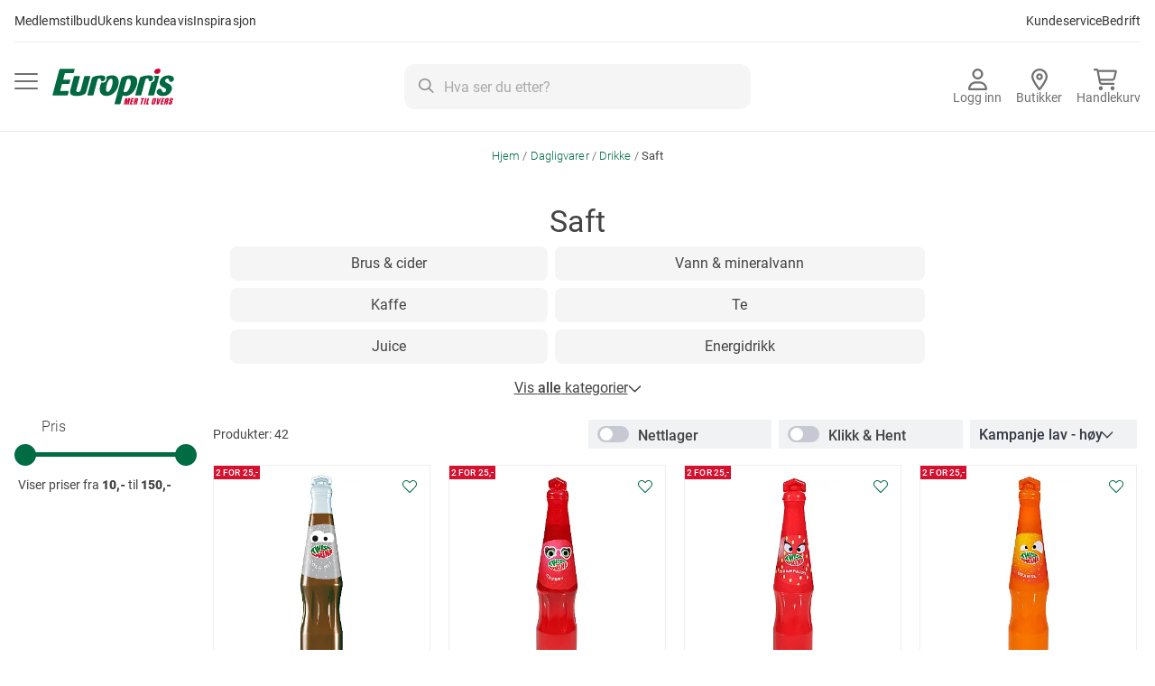

--- FILE ---
content_type: text/html; charset=UTF-8
request_url: https://www.europris.no/dagligvarer/drikke/saft?p=2
body_size: 57704
content:
<!doctype html>
<html lang="nb">
    <head >
                <meta charset="utf-8"/>
<meta name="title" content="Saft, limonade og fruktdrikker - Se alle våre sorter her"/>
<meta name="description" content="Trenger du saft, limonade og fruktdrikker? Europris med de beste prisene og det du trenger til hverdagen. Saft, limonade eller fruktdrikker, finner du i hyllene våre."/>
<meta name="keywords" content="europris"/>
<meta name="robots" content="INDEX,FOLLOW"/>
<meta name="viewport" content="width=device-width, initial-scale=1"/>
<meta name="format-detection" content="telephone=no"/>
<title>Saft, limonade og fruktdrikker - Se alle våre sorter her</title>
<link  rel="stylesheet" type="text/css"  media="all" href="https://cdn2.europris.no/static/version72/_cache/merged/5b1deb8b19265ce16458e59b0e3ae7e7.min.css" />
<link  rel="stylesheet" type="text/css"  media="screen and (min-width: 768px)" href="https://cdn2.europris.no/static/version72/frontend/Europris/B2C/nb_NO/css/styles-l.min.css" />
<link  rel="stylesheet" type="text/css"  media="print" href="https://cdn2.europris.no/static/version72/frontend/Europris/B2C/nb_NO/css/print.min.css" />
<link  rel="stylesheet" type="text/css"  type="text/css" href="https://fonts.europris.no/hco_fonts/hco_fonts.css" />





<link rel="preload" as="font" crossorigin="anonymous" href="https://cdn2.europris.no/static/version72/frontend/Europris/B2C/nb_NO/fonts/Roboto/roboto-100.woff2" />
<link rel="preload" as="font" crossorigin="anonymous" href="https://cdn2.europris.no/static/version72/frontend/Europris/B2C/nb_NO/fonts/Roboto/roboto-300.woff2" />
<link rel="preload" as="font" crossorigin="anonymous" href="https://cdn2.europris.no/static/version72/frontend/Europris/B2C/nb_NO/fonts/Roboto/roboto-500.woff2" />
<link rel="preload" as="font" crossorigin="anonymous" href="https://cdn2.europris.no/static/version72/frontend/Europris/B2C/nb_NO/fonts/Roboto/roboto-700.woff2" />
<link rel="preload" as="font" crossorigin="anonymous" href="https://cdn2.europris.no/static/version72/frontend/Europris/B2C/nb_NO/fonts/Roboto/roboto-900.woff2" />
<link rel="preload" as="font" crossorigin="anonymous" href="https://cdn2.europris.no/static/version72/frontend/Europris/B2C/nb_NO/fonts/Roboto/roboto-regular.woff2" />
<link  rel="canonical" href="https://www.europris.no/dagligvarer/drikke/saft" />
<link  rel="icon" type="image/x-icon" href="https://cdn2.europris.no/media/favicon/stores/1/europris_favicon.png" />
<link  rel="shortcut icon" type="image/x-icon" href="https://cdn2.europris.no/media/favicon/stores/1/europris_favicon.png" />
<!-- The initial config of Google Consent Mode v2 -->
<script type="text/javascript" ignore_move_script_to_bottom>
window.dataLayer = window.dataLayer || [];
function gtag() {
dataLayer.push(arguments);
}
gtag('consent', 'default', {
ad_personalization: 'denied',
ad_storage: 'denied',
ad_user_data: 'denied',
analytics_storage: 'denied',
functionality_storage: 'denied',
personalization_storage: 'denied',
security_storage: 'granted',
wait_for_update: 500,
});
gtag('set', 'ads_data_redaction', true);
gtag('set', 'url_passthrough', true);
</script>
<!-- END The initial config of Google Consent Mode v2 -->

<!-- Cookieinformation.com popup -->
<script id="CookieConsent" src="https://policy.app.cookieinformation.com/uc.js" data-culture="NB" type="text/javascript" data-gcm-version="2.0" ignore_move_script_to_bottom></script>
<!-- END - Cookieinformation.com popup -->

<!--pD7K4IsL4paYFxYsKt1wrLmJcq7ZHod9-->

<!-- Start Google Tag Manager -->



<!-- End Google Tag Manager -->            
            <!-- GOOGLE TAG MANAGER -->
            
            <!-- END GOOGLE TAG MANAGER -->
            
    
    </head>
    <body data-container="body"
          data-mage-init='{"loaderAjax": {}, "loader": { "icon": "https://cdn2.europris.no/static/version72/frontend/Europris/B2C/nb_NO/images/loader-2.gif"}}'
        id="html-body" class="page-with-filter page-products categorypath-dagligvarer-drikke-saft category-saft page-layout-2columns-left catalog-category-view page-layout-category-full-width">
        




    <noscript>
        <div class="message global noscript">
            <div class="content">
                <p>
                    <strong>JavaScript seems to be disabled in your browser.</strong>
                    <span>
                        For the best experience on our site, be sure to turn on Javascript in your browser.                    </span>
                </p>
            </div>
        </div>
    </noscript>

    <!-- GOOGLE TAG MANAGER -->
    <noscript>
        <iframe src="https://www.googletagmanager.com/ns.html?id=GTM-59FZ5PK"
                height="0" width="0" style="display:none;visibility:hidden"></iframe>
    </noscript>
    <!-- END GOOGLE TAG MANAGER -->




<div class="page-wrapper"><header class="page-header"><a class="action skip contentarea"
   href="#contentarea">
    <span>
        Gå til innhold    </span>
</a>
<div class="desktop-navigation-cms-wrapper"><style>#html-body [data-pb-style=NEUHV70]{justify-content:flex-start;display:flex;flex-direction:column;background-position:left top;background-size:cover;background-repeat:no-repeat;background-attachment:scroll;border-style:none;border-width:1px;border-radius:0;margin:0 0 10px;padding:10px}#html-body [data-pb-style=E6DBY1V]{border-style:none;border-width:1px;border-radius:0;margin:0;padding:0}</style><div data-content-type="row" data-appearance="contained" data-element="main"><div data-enable-parallax="0" data-parallax-speed="0.5" data-background-images="{}" data-video-fallback-src="" data-element="inner" data-pb-style="NEUHV70"><div data-content-type="html" data-appearance="default" data-element="main" data-pb-style="E6DBY1V" data-decoded="true"><p class="theme-subtitle"><a href="/merkupp">Medlemstilbud</a></p>

<p class="theme-subtitle"><a href="/kundeavis">Ukens kundeavis</a></p>

<p class="theme-subtitle"><a href="/inspirasjon">Inspirasjon</a></p>

<p class="spacer">&nbsp;</p>

<p class="theme-subtitle"><a href="ep/faq" target="_blank">Kundeservice</a></p>

<p class="theme-subtitle"><a href="https://bedrift.europris.no" target="_blank">Bedrift</a></p></div></div></div></div><div class="panel wrapper"><div class="alignment-wrapper">
    <button
        data-action="toggle-nav"
        class="action nav-toggle"
        id="primary-menu-button"
        aria-haspopup="menu"
        aria-controls="primary-menu"
        aria-expanded="false"
    >
        <img src="https://cdn2.europris.no/static/version72/frontend/Europris/B2C/nb_NO/images/icon/bars.svg"
             alt="Meny"
             width="26px" height="18px"
             class="menu-open"
        />
        <img src="https://cdn2.europris.no/static/version72/frontend/Europris/B2C/nb_NO/images/icon/xmark_solid.svg"
             alt="Lukk&#x20;menyen"
             width="18px" height="18px"
             class="menu-close"
        />
    </button>
    <a
        class="logo"
        href="https://www.europris.no/"
        title="Europris.no&#x20;hjemmeside"
        aria-label="Europris.no&#x20;hjemmeside"
    >
        <img src="https://cdn2.europris.no/static/version72/frontend/Europris/B2C/nb_NO/images/europris_logo.svg"
             alt="Europris.no&#x20;logo"
        />
    </a>
</div>

<a href="https://www.europris.no/customer/account/"
   class="my-account-link"
   onclick="return false;"
   data-trigger="ep-login-popup"
   data-ep-login-popup-data='{"type": "default", "success_action": "redirect"}'
>
    <svg xmlns="http://www.w3.org/2000/svg" width="21" height="24" viewBox="0 0 21 24" fill="none">
        <path d="M14.25 6C14.25 5.00544 13.8549 4.05161 13.1517 3.34835C12.4484 2.64509 11.4946 2.25 10.5 2.25C9.50544 2.25 8.55161 2.64509 7.84835 3.34835C7.14509 4.05161 6.75 5.00544 6.75 6C6.75 6.99456 7.14509 7.94839 7.84835 8.65165C8.55161 9.35491 9.50544 9.75 10.5 9.75C11.4946 9.75 12.4484 9.35491 13.1517 8.65165C13.8549 7.94839 14.25 6.99456 14.25 6ZM4.5 6C4.5 4.4087 5.13214 2.88258 6.25736 1.75736C7.38258 0.632141 8.9087 0 10.5 0C12.0913 0 13.6174 0.632141 14.7426 1.75736C15.8679 2.88258 16.5 4.4087 16.5 6C16.5 7.5913 15.8679 9.11742 14.7426 10.2426C13.6174 11.3679 12.0913 12 10.5 12C8.9087 12 7.38258 11.3679 6.25736 10.2426C5.13214 9.11742 4.5 7.5913 4.5 6ZM2.31094 21.75H18.6937C18.2766 18.7828 15.7266 16.5 12.6469 16.5H8.3625C5.28281 16.5 2.73281 18.7828 2.31563 21.75H2.31094ZM0 22.6078C0 17.9906 3.74063 14.25 8.35781 14.25H12.6422C17.2594 14.25 21 17.9906 21 22.6078C21 23.3766 20.3766 24 19.6078 24H1.39219C0.623438 24 0 23.3766 0 22.6078Z" fill="#707070"/>
    </svg>
    <span class="button-label">
                    Logg inn            </span>
</a>

<a
    href="https://www.europris.no/butikker/" class="store-locator-link">
    <svg xmlns="http://www.w3.org/2000/svg" width="18" height="24" viewBox="0 0 18 24" fill="none">
        <path d="M15.75 9.02335C15.75 5.28712 12.7266 2.25584 9 2.25584C5.27344 2.25584 2.25 5.28712 2.25 9.02335C2.25 9.60611 2.46094 10.5084 2.96719 11.7116C3.45937 12.8771 4.15781 14.1648 4.95938 15.4666C6.29531 17.6378 7.84219 19.7339 9 21.2284C10.1625 19.7339 11.7094 17.6378 13.0406 15.4666C13.8422 14.1648 14.5406 12.8771 15.0328 11.7116C15.5391 10.5084 15.75 9.60611 15.75 9.02335ZM18 9.02335C18 13.1309 12.5156 20.4435 10.1109 23.4607C9.53438 24.1798 8.46562 24.1798 7.88906 23.4607C5.48438 20.4435 0 13.1309 0 9.02335C0 4.04171 4.03125 0 9 0C13.9688 0 18 4.04171 18 9.02335ZM10.5 9.02335C10.5 8.62449 10.342 8.24197 10.0607 7.95994C9.77936 7.6779 9.39782 7.51946 9 7.51946C8.60218 7.51946 8.22064 7.6779 7.93934 7.95994C7.65804 8.24197 7.5 8.62449 7.5 9.02335C7.5 9.42221 7.65804 9.80473 7.93934 10.0868C8.22064 10.3688 8.60218 10.5272 9 10.5272C9.39782 10.5272 9.77936 10.3688 10.0607 10.0868C10.342 9.80473 10.5 9.42221 10.5 9.02335ZM5.25 9.02335C5.25 8.02621 5.64509 7.06991 6.34835 6.36482C7.05161 5.65973 8.00544 5.26362 9 5.26362C9.99456 5.26362 10.9484 5.65973 11.6517 6.36482C12.3549 7.06991 12.75 8.02621 12.75 9.02335C12.75 10.0205 12.3549 10.9768 11.6517 11.6819C10.9484 12.387 9.99456 12.7831 9 12.7831C8.00544 12.7831 7.05161 12.387 6.34835 11.6819C5.64509 10.9768 5.25 10.0205 5.25 9.02335Z" fill="#707070"/>
    </svg>
    <span class="button-label">
        Butikker    </span>
</a>


<div data-block="click-collect" class="click-and-collect-wrapper" data-bind="scope: 'click_collect'">
    <a href="#" class="click-and-collect-button" data-bind="click: handleTriggerClick, visible: productCount" style="display: none">
        <div class="icon-wrapper">
            <svg xmlns="http://www.w3.org/2000/svg" width="26" height="24" viewBox="0 0 26 24" fill="none">
                <g clip-path="url(#clip0_1674_489)">
                    <path d="M1.08333 0C0.482986 0 0 0.501562 0 1.125C0 1.74844 0.482986 2.25 1.08333 2.25H3.13715C3.30868 2.25 3.45764 2.37656 3.49375 2.55469L5.82292 15.2578C6.11632 16.8516 7.45694 18 9.01424 18H22.0278C22.6281 18 23.1111 17.4984 23.1111 16.875C23.1111 16.2516 22.6281 15.75 22.0278 15.75H9.01424C8.49514 15.75 8.04826 15.3656 7.94896 14.8359L7.70521 13.5H20.7278C22.1993 13.5 23.4858 12.4781 23.8649 11.0016L25.7156 3.8625C26.0271 2.67188 25.1604 1.5 23.9733 1.5H5.42118C5.01042 0.6 4.13472 0 3.13715 0H1.08333ZM5.91771 3.75H23.5038L21.775 10.4156C21.6486 10.9078 21.2198 11.25 20.7278 11.25H7.29444L5.91771 3.75ZM7.94444 24C8.51908 24 9.07018 23.7629 9.47651 23.341C9.88284 22.919 10.1111 22.3467 10.1111 21.75C10.1111 21.1533 9.88284 20.581 9.47651 20.159C9.07018 19.7371 8.51908 19.5 7.94444 19.5C7.36981 19.5 6.81871 19.7371 6.41238 20.159C6.00605 20.581 5.77778 21.1533 5.77778 21.75C5.77778 22.3467 6.00605 22.919 6.41238 23.341C6.81871 23.7629 7.36981 24 7.94444 24ZM23.1111 21.75C23.1111 21.1533 22.8828 20.581 22.4765 20.159C22.0702 19.7371 21.5191 19.5 20.9444 19.5C20.3698 19.5 19.8187 19.7371 19.4124 20.159C19.0061 20.581 18.7778 21.1533 18.7778 21.75C18.7778 22.3467 19.0061 22.919 19.4124 23.341C19.8187 23.7629 20.3698 24 20.9444 24C21.5191 24 22.0702 23.7629 22.4765 23.341C22.8828 22.919 23.1111 22.3467 23.1111 21.75Z" fill="#707070"/>
                </g>
                <defs>
                    <clipPath id="clip0_1674_489">
                        <rect width="26" height="24" fill="white"/>
                    </clipPath>
                </defs>
            </svg>
            <span class="count-wrapper">
                <span class="cc-item-count" data-bind="text: productCount"></span>
            </span>
        </div>
        <span class="button-label">Klikk &amp; Hent</span>

        <span class="mobile-reserve-button">
            Gå til handlekurv            <svg xmlns="http://www.w3.org/2000/svg" width="16" height="16" viewBox="0 0 16 16" fill="none">
                <rect width="16" height="16" rx="8" fill="white"/>
                <path fill-rule="evenodd" clip-rule="evenodd" d="M11.6799 7.55887C11.7423 7.6218 11.7773 7.7071 11.7773 7.79604C11.7773 7.88498 11.7423 7.97028 11.6799 8.03321L9.01319 10.7181C8.98268 10.7511 8.94588 10.7776 8.90499 10.7959C8.8641 10.8142 8.81996 10.8241 8.7752 10.8249C8.73044 10.8257 8.68599 10.8174 8.64448 10.8005C8.60298 10.7837 8.56527 10.7585 8.53362 10.7267C8.50197 10.6948 8.47701 10.6568 8.46025 10.615C8.44348 10.5732 8.43525 10.5285 8.43604 10.4834C8.43683 10.4384 8.44663 10.3939 8.46484 10.3527C8.48306 10.3116 8.50933 10.2745 8.54208 10.2438L10.6399 8.13166L4.33319 8.13166C4.24479 8.13166 4.16 8.0963 4.09749 8.03336C4.03498 7.97042 3.99986 7.88505 3.99986 7.79604C3.99986 7.70703 4.03498 7.62166 4.09749 7.55872C4.16 7.49578 4.24479 7.46042 4.33319 7.46042L10.6399 7.46042L8.54208 5.34828C8.50933 5.31755 8.48306 5.2805 8.46484 5.23933C8.44663 5.19816 8.43683 5.15372 8.43604 5.10866C8.43525 5.06359 8.44348 5.01883 8.46025 4.97704C8.47701 4.93525 8.50197 4.89729 8.53362 4.86542C8.56527 4.83355 8.60298 4.80843 8.64448 4.79155C8.68599 4.77467 8.73045 4.76638 8.7752 4.76717C8.81996 4.76797 8.8641 4.77783 8.90499 4.79617C8.94588 4.81452 8.98268 4.84097 9.01319 4.87394L11.6799 7.55887Z" fill="#006941"/>
            </svg>
        </span>

    </a>
    <div id="click-collect-modal" data-bind="afterRender: initModal, blockLoader: isLoading()" style="display: none">
        <div class="cc-title">
            <h4>Klikk &amp; Hent hos Europris</h4>
        </div>
        <!-- ko template: getTemplate() --><!-- /ko -->
    </div>
</div>





<div data-block="minicart" class="minicart-wrapper">
    <a
        class="action showcart minicart-button"
        href="https://www.europris.no/checkout/cart/"
        data-bind="scope: 'minicart_content'"
        aria-label="Vis&#x20;handlekurv"
    >
        <div class="icon-wrapper">
            <svg xmlns="http://www.w3.org/2000/svg" width="26" height="24" viewBox="0 0 26 24" fill="none">
                <g clip-path="url(#clip0_1674_489)">
                    <path d="M1.08333 0C0.482986 0 0 0.501562 0 1.125C0 1.74844 0.482986 2.25 1.08333 2.25H3.13715C3.30868 2.25 3.45764 2.37656 3.49375 2.55469L5.82292 15.2578C6.11632 16.8516 7.45694 18 9.01424 18H22.0278C22.6281 18 23.1111 17.4984 23.1111 16.875C23.1111 16.2516 22.6281 15.75 22.0278 15.75H9.01424C8.49514 15.75 8.04826 15.3656 7.94896 14.8359L7.70521 13.5H20.7278C22.1993 13.5 23.4858 12.4781 23.8649 11.0016L25.7156 3.8625C26.0271 2.67188 25.1604 1.5 23.9733 1.5H5.42118C5.01042 0.6 4.13472 0 3.13715 0H1.08333ZM5.91771 3.75H23.5038L21.775 10.4156C21.6486 10.9078 21.2198 11.25 20.7278 11.25H7.29444L5.91771 3.75ZM7.94444 24C8.51908 24 9.07018 23.7629 9.47651 23.341C9.88284 22.919 10.1111 22.3467 10.1111 21.75C10.1111 21.1533 9.88284 20.581 9.47651 20.159C9.07018 19.7371 8.51908 19.5 7.94444 19.5C7.36981 19.5 6.81871 19.7371 6.41238 20.159C6.00605 20.581 5.77778 21.1533 5.77778 21.75C5.77778 22.3467 6.00605 22.919 6.41238 23.341C6.81871 23.7629 7.36981 24 7.94444 24ZM23.1111 21.75C23.1111 21.1533 22.8828 20.581 22.4765 20.159C22.0702 19.7371 21.5191 19.5 20.9444 19.5C20.3698 19.5 19.8187 19.7371 19.4124 20.159C19.0061 20.581 18.7778 21.1533 18.7778 21.75C18.7778 22.3467 19.0061 22.919 19.4124 23.341C19.8187 23.7629 20.3698 24 20.9444 24C21.5191 24 22.0702 23.7629 22.4765 23.341C22.8828 22.919 23.1111 22.3467 23.1111 21.75Z" fill="#707070"/>
                </g>
                <defs>
                    <clipPath id="clip0_1674_489">
                        <rect width="26" height="24" fill="white"/>
                    </clipPath>
                </defs>
            </svg>
            <span class="count-wrapper counter qty empty"
                  data-bind="css: { empty: !!getCartParam('summary_count') == false }, blockLoader: isLoading">
                <span
                    class="counter-number"
                    aria-label="varer&#x20;i&#x20;handlekurv"
                >
                    <!-- ko text: getCartParam('summary_count') --><!-- /ko -->
                </span>
            </span>
        </div>
        <span class="button-label">Handlekurv</span>
    </a>

            
        
    
</div>




<div class="block block-search">
    <div class="block block-content">
        <form
            id="minisearch-form-top-search"
            class="form minisearch"
            action="https://www.europris.no/catalogsearch/result/"
            method="get"
        >
            <div class="field search">
                <label class="label" for="minisearch-input-top-search" data-role="minisearch-label">
                    <span>Søk</span>
                </label>

                <div class="control">
                    <svg class="input-icon" xmlns="http://www.w3.org/2000/svg" width="17" height="16" viewBox="0 0 17 16" fill="none">
                        <g clip-path="url(#clip0_626_2381)">
                            <path d="M12.0029 6.5C12.0029 5.17392 11.4531 3.90215 10.4744 2.96447C9.49572 2.02678 8.16833 1.5 6.78426 1.5C5.40018 1.5 4.0728 2.02678 3.09411 2.96447C2.11542 3.90215 1.5656 5.17392 1.5656 6.5C1.5656 7.82608 2.11542 9.09785 3.09411 10.0355C4.0728 10.9732 5.40018 11.5 6.78426 11.5C8.16833 11.5 9.49572 10.9732 10.4744 10.0355C11.4531 9.09785 12.0029 7.82608 12.0029 6.5ZM10.9951 11.5969C9.84043 12.475 8.37595 13 6.78426 13C3.03661 13 0 10.0906 0 6.5C0 2.90937 3.03661 0 6.78426 0C10.5319 0 13.5685 2.90937 13.5685 6.5C13.5685 8.025 13.0206 9.42813 12.104 10.5344L16.4714 14.7188C16.778 15.0125 16.778 15.4875 16.4714 15.7781C16.1648 16.0688 15.669 16.0719 15.3657 15.7781L10.9951 11.5969Z" fill="#8B8B8B"/>
                        </g>
                        <defs>
                            <clipPath id="clip0_626_2381">
                                <rect width="16.6997" height="16" fill="white"/>
                            </clipPath>
                        </defs>
                    </svg>
                    <input
                        id="minisearch-input-top-search"
                        type="text"
                        name="q"
                        value=""
                        placeholder="Hva ser du etter?"
                        class="input-text"
                        maxlength="128"
                        role="combobox"
                        aria-haspopup="false"
                        aria-autocomplete="both"
                        aria-expanded="false"
                        autocomplete="off"
                        data-block="autocomplete-form"
                        data-mage-init="&#x7B;&quot;quickSearch&quot;&#x3A;&#x7B;&quot;formSelector&quot;&#x3A;&quot;&#x23;minisearch-form-top-search&quot;,&quot;url&quot;&#x3A;&quot;https&#x3A;&#x5C;&#x2F;&#x5C;&#x2F;www.europris.no&#x5C;&#x2F;search&#x5C;&#x2F;ajax&#x5C;&#x2F;suggest&#x5C;&#x2F;&quot;,&quot;destinationSelector&quot;&#x3A;&quot;&#x23;minisearch-autocomplete-top-search&quot;,&quot;templates&quot;&#x3A;&#x7B;&quot;term&quot;&#x3A;&#x7B;&quot;title&quot;&#x3A;&quot;Search&#x20;terms&quot;,&quot;template&quot;&#x3A;&quot;Smile_ElasticsuiteCore&#x5C;&#x2F;autocomplete&#x5C;&#x2F;term&quot;&#x7D;,&quot;product&quot;&#x3A;&#x7B;&quot;title&quot;&#x3A;&quot;Produkter&quot;,&quot;template&quot;&#x3A;&quot;Smile_ElasticsuiteCatalog&#x5C;&#x2F;autocomplete&#x5C;&#x2F;product&quot;&#x7D;,&quot;category&quot;&#x3A;&#x7B;&quot;title&quot;&#x3A;&quot;Kategorier&quot;,&quot;template&quot;&#x3A;&quot;Smile_ElasticsuiteCatalog&#x5C;&#x2F;autocomplete&#x5C;&#x2F;category&quot;&#x7D;,&quot;product_attribute&quot;&#x3A;&#x7B;&quot;title&quot;&#x3A;&quot;Attributter&quot;,&quot;template&quot;&#x3A;&quot;Smile_ElasticsuiteCatalog&#x5C;&#x2F;autocomplete&#x5C;&#x2F;product-attribute&quot;,&quot;titleRenderer&quot;&#x3A;&quot;Smile_ElasticsuiteCatalog&#x5C;&#x2F;js&#x5C;&#x2F;autocomplete&#x5C;&#x2F;product-attribute&quot;&#x7D;,&quot;stores&quot;&#x3A;&#x7B;&quot;title&quot;&#x3A;&quot;Butikk&quot;,&quot;template&quot;&#x3A;&quot;Europris_ElasticsuiteStoreSearch&#x5C;&#x2F;autocomplete&#x5C;&#x2F;stores&quot;&#x7D;,&quot;cms_page&quot;&#x3A;&#x7B;&quot;title&quot;&#x3A;&quot;innhold&quot;,&quot;template&quot;&#x3A;&quot;Smile_ElasticsuiteCms&#x5C;&#x2F;autocomplete&#x5C;&#x2F;cms&quot;&#x7D;&#x7D;,&quot;priceFormat&quot;&#x3A;&#x7B;&quot;pattern&quot;&#x3A;&quot;&#x25;s&quot;,&quot;precision&quot;&#x3A;2,&quot;requiredPrecision&quot;&#x3A;2,&quot;decimalSymbol&quot;&#x3A;&quot;,&quot;,&quot;groupSymbol&quot;&#x3A;&quot;&#x5C;u00a0&quot;,&quot;groupLength&quot;&#x3A;3,&quot;integerRequired&quot;&#x3A;false&#x7D;,&quot;minSearchLength&quot;&#x3A;&quot;2&quot;&#x7D;&#x7D;"
                    />

                    <div id="minisearch-autocomplete-top-search" class="search-autocomplete"></div>

                                    </div>
            </div>

            <div class="actions">
                <button
                    type="submit"
                    title="Søk"
                    class="action search"
                >
                    <span>Søk</span>
                </button>
            </div>
        </form>
    </div>
</div>
</div></header>
<div
    id="primary-menu"
    class="sections nav-sections"
    role="menu"
    aria-labelledby="primary-menu-button"
    aria-hidden="true"
>
    
<nav
    class="navigation topmenu"
    data-action="navigation"
    data-mage-init='{"Magento_Theme/js/b2c-menu": {}}'>
    <ul>
        <li  class="level0 nav-1 category-item first level-top parent" role="presentation"><a href="https://www.europris.no/hus-hage"  class="level-top"  role="menuitem"><picture class="category-icon"><source type="image/webp" srcset="https://www.europris.no/media/catalog/category/HusHage-icon.webp"><img src="/media/catalog/category/HusHage-icon.png" class="category-icon" alt="" loading="lazy"></picture><span>Hus &amp; hage</span></a><ul class="level0 submenu"><li  class="level1 nav-1-1 category-item first parent" role="presentation"><a href="https://www.europris.no/hus-hage/hagemobler-utemobler"  role="menuitem"><span>Hagemøbler &amp; utemøbler</span></a><ul class="level1 submenu"><li  class="level2 nav-1-1-1 category-item first" role="presentation"><a href="https://www.europris.no/hus-hage/hagemobler-utemobler/hagegruppe-terrassemobler"  role="menuitem"><span>Hagegrupper &amp; terrassemøbler</span></a></li><li  class="level2 nav-1-1-2 category-item parent" role="presentation"><a href="https://www.europris.no/hus-hage/hagemobler-utemobler/utestoler-hagestoler"  role="menuitem"><span>Utestoler &amp; hagestoler</span></a><ul class="level2 submenu"><li  class="level3 nav-1-1-2-1 category-item first" role="presentation"><a href="https://www.europris.no/hus-hage/hagemobler-utemobler/utestoler-hagestoler/baden-baden-stol"  role="menuitem"><span>Baden baden stol</span></a></li><li  class="level3 nav-1-1-2-2 category-item" role="presentation"><a href="https://www.europris.no/hus-hage/hagemobler-utemobler/utestoler-hagestoler/campingstol-strandstol"  role="menuitem"><span>Campingstol &amp; strandstol</span></a></li><li  class="level3 nav-1-1-2-3 category-item" role="presentation"><a href="https://www.europris.no/hus-hage/hagemobler-utemobler/utestoler-hagestoler/hengekoye-hengestol"  role="menuitem"><span>Hengekøye og hengestol</span></a></li><li  class="level3 nav-1-1-2-4 category-item" role="presentation"><a href="https://www.europris.no/hus-hage/hagemobler-utemobler/utestoler-hagestoler/loungestol-hvilestol"  role="menuitem"><span>Loungestol &amp; hvilestol</span></a></li><li  class="level3 nav-1-1-2-5 category-item" role="presentation"><a href="https://www.europris.no/hus-hage/hagemobler-utemobler/utestoler-hagestoler/solseng-solstol"  role="menuitem"><span>Solseng &amp; solstol</span></a></li><li  class="level3 nav-1-1-2-6 category-item" role="presentation"><a href="https://www.europris.no/hus-hage/hagemobler-utemobler/utestoler-hagestoler/spisestol"  role="menuitem"><span>Spisestol</span></a></li><li  class="level3 nav-1-1-2-7 category-item last" role="presentation"><a href="https://www.europris.no/hus-hage/hagemobler-utemobler/utestoler-hagestoler/stablestol-cafestol"  role="menuitem"><span>Stablestol og cafestol</span></a></li></ul></li><li  class="level2 nav-1-1-3 category-item" role="presentation"><a href="https://www.europris.no/hus-hage/hagemobler-utemobler/putekasse"  role="menuitem"><span>Putekasser</span></a></li><li  class="level2 nav-1-1-4 category-item" role="presentation"><a href="https://www.europris.no/hus-hage/hagemobler-utemobler/trekk-hagemobler-utemobler-parasoll"  role="menuitem"><span>Trekk til hagemøbler</span></a></li><li  class="level2 nav-1-1-5 category-item" role="presentation"><a href="https://www.europris.no/hus-hage/hagemobler-utemobler/hagesett-balkongsett"  role="menuitem"><span>Balkong- &amp; hagesett</span></a></li><li  class="level2 nav-1-1-6 category-item" role="presentation"><a href="https://www.europris.no/hus-hage/hagemobler-utemobler/utebenk-hagebenk"  role="menuitem"><span>Utebenk &amp; hagebenk</span></a></li><li  class="level2 nav-1-1-7 category-item" role="presentation"><a href="https://www.europris.no/hus-hage/hagemobler-utemobler/utebord-hagebord"  role="menuitem"><span>Utebord &amp; hagebord</span></a></li><li  class="level2 nav-1-1-8 category-item" role="presentation"><a href="https://www.europris.no/hus-hage/hagemobler-utemobler/uteputer-putetrekk"  role="menuitem"><span>Uteputer</span></a></li><li  class="level2 nav-1-1-9 category-item" role="presentation"><a href="https://www.europris.no/hus-hage/hagemobler-utemobler/terrassevarmer-varmelampe"  role="menuitem"><span>Terrassevarmer &amp; varmelampe</span></a></li><li  class="level2 nav-1-1-10 category-item" role="presentation"><a href="https://www.europris.no/hus-hage/hagemobler-utemobler/barn"  role="menuitem"><span>Til barn</span></a></li><li  class="level2 nav-1-1-11 category-item last" role="presentation"><a href="https://www.europris.no/hus-hage/hagemobler-utemobler/camping-campingbord"  role="menuitem"><span>Campingmøbler</span></a></li></ul></li><li  class="level1 nav-1-2 category-item parent" role="presentation"><a href="https://www.europris.no/hus-hage/solskjerming-vindskjerming"  role="menuitem"><span>Vind- &amp; solskjerming</span></a><ul class="level1 submenu"><li  class="level2 nav-1-2-1 category-item first" role="presentation"><a href="https://www.europris.no/hus-hage/solskjerming-vindskjerming/glassgjerde-glassgelender"  role="menuitem"><span>Glassgjerde</span></a></li><li  class="level2 nav-1-2-2 category-item" role="presentation"><a href="https://www.europris.no/hus-hage/solskjerming-vindskjerming/levegg-uttrekkbar"  role="menuitem"><span>Levegg</span></a></li><li  class="level2 nav-1-2-3 category-item" role="presentation"><a href="https://www.europris.no/hus-hage/solskjerming-vindskjerming/markiser-vindusmarkiser"  role="menuitem"><span>Markise</span></a></li><li  class="level2 nav-1-2-4 category-item" role="presentation"><a href="https://www.europris.no/hus-hage/solskjerming-vindskjerming/parasoll-parasollfot"  role="menuitem"><span>Parasoll &amp; parasollfot</span></a></li><li  class="level2 nav-1-2-5 category-item" role="presentation"><a href="https://www.europris.no/hus-hage/solskjerming-vindskjerming/partytelt"  role="menuitem"><span>Partytelt</span></a></li><li  class="level2 nav-1-2-6 category-item last" role="presentation"><a href="https://www.europris.no/hus-hage/solskjerming-vindskjerming/paviljong-hagetelt"  role="menuitem"><span>Paviljong &amp; hagetelt</span></a></li></ul></li><li  class="level1 nav-1-3 category-item parent" role="presentation"><a href="https://www.europris.no/hus-hage/grill"  role="menuitem"><span>Grill</span></a><ul class="level1 submenu"><li  class="level2 nav-1-3-1 category-item first" role="presentation"><a href="https://www.europris.no/hus-hage/grill/balpanne-utepeis-ildsted"  role="menuitem"><span>Bålpanne &amp; utepeis</span></a></li><li  class="level2 nav-1-3-2 category-item" role="presentation"><a href="https://www.europris.no/hus-hage/grill/elektrisk-grill-bordgrill"  role="menuitem"><span>Elektrisk grill &amp; bordgrill</span></a></li><li  class="level2 nav-1-3-3 category-item" role="presentation"><a href="https://www.europris.no/hus-hage/grill/gassgrill"  role="menuitem"><span>Gassgrill</span></a></li><li  class="level2 nav-1-3-4 category-item" role="presentation"><a href="https://www.europris.no/hus-hage/grill/grillkull-grillbriketter"  role="menuitem"><span>Grillkull &amp; grillbriketter</span></a></li><li  class="level2 nav-1-3-5 category-item" role="presentation"><a href="https://www.europris.no/hus-hage/grill/grilltrekk-trekk-grill"  role="menuitem"><span>Grilltrekk</span></a></li><li  class="level2 nav-1-3-6 category-item" role="presentation"><a href="https://www.europris.no/hus-hage/grill/grillutstyr"  role="menuitem"><span>Grillutstyr</span></a></li><li  class="level2 nav-1-3-7 category-item" role="presentation"><a href="https://www.europris.no/hus-hage/grill/grillvedlikehold"  role="menuitem"><span>Grillvedlikehold</span></a></li><li  class="level2 nav-1-3-8 category-item" role="presentation"><a href="https://www.europris.no/hus-hage/grill/kullgrill-tonnegrill"  role="menuitem"><span>Kullgrill &amp; tønnegrill</span></a></li><li  class="level2 nav-1-3-9 category-item last" role="presentation"><a href="https://www.europris.no/hus-hage/grill/propangass-gassboks"  role="menuitem"><span>Propangass og gassboks</span></a></li></ul></li><li  class="level1 nav-1-4 category-item parent" role="presentation"><a href="https://www.europris.no/hus-hage/dyrke"  role="menuitem"><span>Dyrke selv</span></a><ul class="level1 submenu"><li  class="level2 nav-1-4-1 category-item first" role="presentation"><a href="https://www.europris.no/hus-hage/dyrke/bark-dekkbark-prydbark"  role="menuitem"><span>Bark</span></a></li><li  class="level2 nav-1-4-2 category-item" role="presentation"><a href="https://www.europris.no/hus-hage/dyrke/blomsterlok"  role="menuitem"><span>Blomsterløk</span></a></li><li  class="level2 nav-1-4-3 category-item" role="presentation"><a href="https://www.europris.no/hus-hage/dyrke/drivhus-minidrivhus"  role="menuitem"><span>Drivhus &amp; minidrivhus</span></a></li><li  class="level2 nav-1-4-4 category-item" role="presentation"><a href="https://www.europris.no/hus-hage/dyrke/dyrking"  role="menuitem"><span>Dyrketilbehør</span></a></li><li  class="level2 nav-1-4-5 category-item parent" role="presentation"><a href="https://www.europris.no/hus-hage/dyrke/fro"  role="menuitem"><span>Frø</span></a><ul class="level2 submenu"><li  class="level3 nav-1-4-5-1 category-item first" role="presentation"><a href="https://www.europris.no/hus-hage/dyrke/fro/blomsterfro"  role="menuitem"><span>Blomsterfrø</span></a></li><li  class="level3 nav-1-4-5-2 category-item" role="presentation"><a href="https://www.europris.no/hus-hage/dyrke/fro/fropose-spirer-spirefro"  role="menuitem"><span>Dyrkeposer &amp; spirer</span></a></li><li  class="level3 nav-1-4-5-3 category-item" role="presentation"><a href="https://www.europris.no/hus-hage/dyrke/fro/gressfro-plenfro"  role="menuitem"><span>Gressfrø</span></a></li><li  class="level3 nav-1-4-5-4 category-item" role="presentation"><a href="https://www.europris.no/hus-hage/dyrke/fro/gronnsaksfro"  role="menuitem"><span>Grønnsaksfrø</span></a></li><li  class="level3 nav-1-4-5-5 category-item" role="presentation"><a href="https://www.europris.no/hus-hage/dyrke/fro/krydderurter-urtefro"  role="menuitem"><span>Krydderurter</span></a></li><li  class="level3 nav-1-4-5-6 category-item last" role="presentation"><a href="https://www.europris.no/hus-hage/dyrke/fro/salat-salatfro"  role="menuitem"><span>Salat</span></a></li></ul></li><li  class="level2 nav-1-4-6 category-item" role="presentation"><a href="https://www.europris.no/hus-hage/dyrke/plengjodsel-hagekalk-mosefjerner"  role="menuitem"><span>Gjødsel &amp; kalk</span></a></li><li  class="level2 nav-1-4-7 category-item" role="presentation"><a href="https://www.europris.no/hus-hage/dyrke/jord-plantejord-lecakuler"  role="menuitem"><span>Jord &amp; lecakuler</span></a></li><li  class="level2 nav-1-4-8 category-item" role="presentation"><a href="https://www.europris.no/hus-hage/dyrke/kompost-kompostbinge"  role="menuitem"><span>Kompostbinge</span></a></li><li  class="level2 nav-1-4-9 category-item" role="presentation"><a href="https://www.europris.no/hus-hage/dyrke/plantekasser-pallekarmer"  role="menuitem"><span>Plantekasser &amp; Pallekarmer</span></a></li><li  class="level2 nav-1-4-10 category-item" role="presentation"><a href="https://www.europris.no/hus-hage/dyrke/plantepotte-sapotte-spirekasse"  role="menuitem"><span>Plantepotte &amp; såpotter</span></a></li><li  class="level2 nav-1-4-11 category-item" role="presentation"><a href="https://www.europris.no/hus-hage/dyrke/ugressmiddel-ugresseddik"  role="menuitem"><span>Ugressmiddel</span></a></li><li  class="level2 nav-1-4-12 category-item last" role="presentation"><a href="https://www.europris.no/hus-hage/dyrke/uteplanting"  role="menuitem"><span>Uteplanting</span></a></li></ul></li><li  class="level1 nav-1-5 category-item parent" role="presentation"><a href="https://www.europris.no/hus-hage/vanning"  role="menuitem"><span>Vanning</span></a><ul class="level1 submenu"><li  class="level2 nav-1-5-1 category-item first" role="presentation"><a href="https://www.europris.no/hus-hage/vanning/hageslange-vannslange"  role="menuitem"><span>Hageslange</span></a></li><li  class="level2 nav-1-5-2 category-item" role="presentation"><a href="https://www.europris.no/hus-hage/vanning/vannpistol-utedusj-vaskeborste"  role="menuitem"><span>Pistoler &amp; børster</span></a></li><li  class="level2 nav-1-5-3 category-item" role="presentation"><a href="https://www.europris.no/hus-hage/vanning/slangekoblinger"  role="menuitem"><span>Slangekoblinger</span></a></li><li  class="level2 nav-1-5-4 category-item" role="presentation"><a href="https://www.europris.no/hus-hage/vanning/slangetrommel-slangevogn-slangeoppheng"  role="menuitem"><span>Slangetrommel &amp; oppheng</span></a></li><li  class="level2 nav-1-5-5 category-item" role="presentation"><a href="https://www.europris.no/hus-hage/vanning/vannkanne-trykksproyte-sprayflaske"  role="menuitem"><span>Vannkanner &amp; sprøyter</span></a></li><li  class="level2 nav-1-5-6 category-item" role="presentation"><a href="https://www.europris.no/hus-hage/vanning/vannspreder"  role="menuitem"><span>Vannspreder</span></a></li><li  class="level2 nav-1-5-7 category-item last" role="presentation"><a href="https://www.europris.no/hus-hage/vanning/vanningssystem-vanningstimer-ferievanner"  role="menuitem"><span>Vanningssystem</span></a></li></ul></li><li  class="level1 nav-1-6 category-item parent" role="presentation"><a href="https://www.europris.no/hus-hage/utebelysning"  role="menuitem"><span>Utebelysning</span></a><ul class="level1 submenu"><li  class="level2 nav-1-6-1 category-item first" role="presentation"><a href="https://www.europris.no/hus-hage/utebelysning/solar-solcellelamper-solcellebelysning"  role="menuitem"><span>Solcellelamper</span></a></li><li  class="level2 nav-1-6-2 category-item" role="presentation"><a href="https://www.europris.no/hus-hage/utebelysning/lyskjeder"  role="menuitem"><span>Lyskjeder</span></a></li><li  class="level2 nav-1-6-3 category-item last" role="presentation"><a href="https://www.europris.no/hus-hage/utebelysning/utelys-utelamper"  role="menuitem"><span>Utelys &amp; utelamper</span></a></li></ul></li><li  class="level1 nav-1-7 category-item parent" role="presentation"><a href="https://www.europris.no/hus-hage/hagedekor"  role="menuitem"><span>Hagedekor</span></a><ul class="level1 submenu"><li  class="level2 nav-1-7-1 category-item first" role="presentation"><a href="https://www.europris.no/hus-hage/hagedekor/dekorstein"  role="menuitem"><span>Dekorstein</span></a></li><li  class="level2 nav-1-7-2 category-item" role="presentation"><a href="https://www.europris.no/hus-hage/hagedekor/espalier"  role="menuitem"><span>Espalier</span></a></li><li  class="level2 nav-1-7-3 category-item" role="presentation"><a href="https://www.europris.no/hus-hage/hagedekor/gulvplater-terrassefliser-terrassegulv"  role="menuitem"><span>Gulvplater &amp; fliser</span></a></li><li  class="level2 nav-1-7-4 category-item" role="presentation"><a href="https://www.europris.no/hus-hage/hagedekor/hagefigurer"  role="menuitem"><span>Hagefigurer</span></a></li><li  class="level2 nav-1-7-5 category-item last" role="presentation"><a href="https://www.europris.no/hus-hage/hagedekor/kunstgress-gressteppe-gressmatte"  role="menuitem"><span>Kunstgress</span></a></li></ul></li><li  class="level1 nav-1-8 category-item parent" role="presentation"><a href="https://www.europris.no/hus-hage/skadedyr"  role="menuitem"><span>Skadedyr</span></a><ul class="level1 submenu"><li  class="level2 nav-1-8-1 category-item first" role="presentation"><a href="https://www.europris.no/hus-hage/skadedyr/insektsnetting-fluefanger-vepsefelle"  role="menuitem"><span>Insekter, fluer &amp; veps</span></a></li><li  class="level2 nav-1-8-2 category-item" role="presentation"><a href="https://www.europris.no/hus-hage/skadedyr/maur-maurmiddel-maurgift"  role="menuitem"><span>Maur</span></a></li><li  class="level2 nav-1-8-3 category-item" role="presentation"><a href="https://www.europris.no/hus-hage/skadedyr/myggspray-myggjager-myggnetting"  role="menuitem"><span>Mygg, flått &amp; knott</span></a></li><li  class="level2 nav-1-8-4 category-item" role="presentation"><a href="https://www.europris.no/hus-hage/skadedyr/musefell-rottefelle"  role="menuitem"><span>Mus &amp; rotter</span></a></li><li  class="level2 nav-1-8-5 category-item" role="presentation"><a href="https://www.europris.no/hus-hage/skadedyr/solvkrefelle-skjeggkrefelle"  role="menuitem"><span>Skjeggkre &amp; sølvkre</span></a></li><li  class="level2 nav-1-8-6 category-item" role="presentation"><a href="https://www.europris.no/hus-hage/skadedyr/sneglegift-sneglemiddel"  role="menuitem"><span>Snegler</span></a></li><li  class="level2 nav-1-8-7 category-item last" role="presentation"><a href="https://www.europris.no/hus-hage/skadedyr/flere-udyr"  role="menuitem"><span>Flere udyr</span></a></li></ul></li><li  class="level1 nav-1-9 category-item parent" role="presentation"><a href="https://www.europris.no/hus-hage/bil-garasje"  role="menuitem"><span>Bil &amp; garasje</span></a><ul class="level1 submenu"><li  class="level2 nav-1-9-1 category-item first" role="presentation"><a href="https://www.europris.no/hus-hage/bil-garasje/arbeidsbenk"  role="menuitem"><span>Arbeidsbenk</span></a></li><li  class="level2 nav-1-9-2 category-item parent" role="presentation"><a href="https://www.europris.no/hus-hage/bil-garasje/bilpleie"  role="menuitem"><span>Bilpleie</span></a><ul class="level2 submenu"><li  class="level3 nav-1-9-2-1 category-item first" role="presentation"><a href="https://www.europris.no/hus-hage/bil-garasje/bilpleie/bilpleie-innvendig"  role="menuitem"><span>Bilpleie innvendig</span></a></li><li  class="level3 nav-1-9-2-2 category-item" role="presentation"><a href="https://www.europris.no/hus-hage/bil-garasje/bilpleie/bilpleie-utvendig"  role="menuitem"><span>Bilpleie utvendig</span></a></li><li  class="level3 nav-1-9-2-3 category-item" role="presentation"><a href="https://www.europris.no/hus-hage/bil-garasje/bilpleie/pusseskinn-felgborste-vaskehanske"  role="menuitem"><span>Bilpleieutstyr</span></a></li><li  class="level3 nav-1-9-2-4 category-item" role="presentation"><a href="https://www.europris.no/hus-hage/bil-garasje/bilpleie/bilshampo-bilsape"  role="menuitem"><span>Bilshampo &amp; bilsåpe</span></a></li><li  class="level3 nav-1-9-2-5 category-item" role="presentation"><a href="https://www.europris.no/hus-hage/bil-garasje/bilpleie/bilvoks-bilpolering"  role="menuitem"><span>Bilvoks &amp; bilpolering</span></a></li><li  class="level3 nav-1-9-2-6 category-item" role="presentation"><a href="https://www.europris.no/hus-hage/bil-garasje/bilpleie/felgrens-dekkvask-dekkrens"  role="menuitem"><span>Felgrens &amp; dekkvask</span></a></li><li  class="level3 nav-1-9-2-7 category-item" role="presentation"><a href="https://www.europris.no/hus-hage/bil-garasje/bilpleie/luftforfrisker-duftfrisker"  role="menuitem"><span>Luftforfrisker &amp; duftfrisker</span></a></li><li  class="level3 nav-1-9-2-8 category-item" role="presentation"><a href="https://www.europris.no/hus-hage/bil-garasje/bilpleie/mikrofiberklut-torkehandkle-bil"  role="menuitem"><span>Mikrofiberklut &amp; tørkehåndkle</span></a></li><li  class="level3 nav-1-9-2-9 category-item last" role="presentation"><a href="https://www.europris.no/hus-hage/bil-garasje/bilpleie/wipes-bil"  role="menuitem"><span>Wipes til bil</span></a></li></ul></li><li  class="level2 nav-1-9-3 category-item" role="presentation"><a href="https://www.europris.no/hus-hage/bil-garasje/bilstol-bilsete-bilpute"  role="menuitem"><span>Bilstol &amp; bilpute</span></a></li><li  class="level2 nav-1-9-4 category-item" role="presentation"><a href="https://www.europris.no/hus-hage/bil-garasje/bilutstyr-garasjejekk-bilmatter"  role="menuitem"><span>Bilutstyr &amp; vedlikehold</span></a></li><li  class="level2 nav-1-9-5 category-item" role="presentation"><a href="https://www.europris.no/hus-hage/bil-garasje/lyspare-bil"  role="menuitem"><span>Lyspære til bil</span></a></li><li  class="level2 nav-1-9-6 category-item" role="presentation"><a href="https://www.europris.no/hus-hage/bil-garasje/motorolje-olje-til-bil"  role="menuitem"><span>Motorolje</span></a></li><li  class="level2 nav-1-9-7 category-item last" role="presentation"><a href="https://www.europris.no/hus-hage/bil-garasje/spylervaske-frostvaske"  role="menuitem"><span>Spylervæske &amp; frostvæske</span></a></li></ul></li><li  class="level1 nav-1-10 category-item parent" role="presentation"><a href="https://www.europris.no/hus-hage/bat"  role="menuitem"><span>Båt</span></a><ul class="level1 submenu"><li  class="level2 nav-1-10-1 category-item first" role="presentation"><a href="https://www.europris.no/hus-hage/bat/batrengjoring"  role="menuitem"><span>Båtrengjøring</span></a></li><li  class="level2 nav-1-10-2 category-item last" role="presentation"><a href="https://www.europris.no/hus-hage/bat/battilbehor"  role="menuitem"><span>Båttilbehør</span></a></li></ul></li><li  class="level1 nav-1-11 category-item" role="presentation"><a href="https://www.europris.no/hus-hage/norske-flagg-balkongflagg-vimpel"  role="menuitem"><span>Flagg &amp; vimpel</span></a></li><li  class="level1 nav-1-12 category-item parent" role="presentation"><a href="https://www.europris.no/hus-hage/maling"  role="menuitem"><span>Malingsutstyr</span></a><ul class="level1 submenu"><li  class="level2 nav-1-12-1 category-item first" role="presentation"><a href="https://www.europris.no/hus-hage/maling/maling-husmaling-terrasseolje-terrassebeis"  role="menuitem"><span>Maling, olje &amp; beis</span></a></li><li  class="level2 nav-1-12-2 category-item" role="presentation"><a href="https://www.europris.no/hus-hage/maling/pensel-malepensel-malekost"  role="menuitem"><span>Pensler</span></a></li><li  class="level2 nav-1-12-3 category-item" role="presentation"><a href="https://www.europris.no/hus-hage/maling/malerulle-rullesett"  role="menuitem"><span>Maleruller</span></a></li><li  class="level2 nav-1-12-4 category-item last" role="presentation"><a href="https://www.europris.no/hus-hage/maling/maskeringstape-dekkplast-malerfilt"  role="menuitem"><span>Malertilbehør</span></a></li></ul></li><li  class="level1 nav-1-13 category-item parent" role="presentation"><a href="https://www.europris.no/hus-hage/verktoy"  role="menuitem"><span>Verktøy</span></a><ul class="level1 submenu"><li  class="level2 nav-1-13-1 category-item first" role="presentation"><a href="https://www.europris.no/hus-hage/verktoy/arbeidslampe-lyskaster"  role="menuitem"><span>Arbeidslamper</span></a></li><li  class="level2 nav-1-13-2 category-item" role="presentation"><a href="https://www.europris.no/hus-hage/verktoy/elektroverktoy"  role="menuitem"><span>Elektroverktøy</span></a></li><li  class="level2 nav-1-13-3 category-item parent" role="presentation"><a href="https://www.europris.no/hus-hage/verktoy/hageredskap-hageutstyr"  role="menuitem"><span>Hageredskap</span></a><ul class="level2 submenu"><li  class="level3 nav-1-13-3-1 category-item first" role="presentation"><a href="https://www.europris.no/hus-hage/verktoy/hageredskap-hageutstyr/krafser-ugresshakke"  role="menuitem"><span>Krafse &amp; hakke</span></a></li><li  class="level3 nav-1-13-3-2 category-item" role="presentation"><a href="https://www.europris.no/hus-hage/verktoy/hageredskap-hageutstyr/kost-piasavakost-feiekost-gatekost"  role="menuitem"><span>Kost</span></a></li><li  class="level3 nav-1-13-3-3 category-item" role="presentation"><a href="https://www.europris.no/hus-hage/verktoy/hageredskap-hageutstyr/kultivator-handkultivator"  role="menuitem"><span>Kultivator</span></a></li><li  class="level3 nav-1-13-3-4 category-item" role="presentation"><a href="https://www.europris.no/hus-hage/verktoy/hageredskap-hageutstyr/rive-rake-jernrive-lovrive"  role="menuitem"><span>Rive &amp; rake</span></a></li><li  class="level3 nav-1-13-3-5 category-item" role="presentation"><a href="https://www.europris.no/hus-hage/verktoy/hageredskap-hageutstyr/sag-grensag-beskjaringssag"  role="menuitem"><span>Sag</span></a></li><li  class="level3 nav-1-13-3-6 category-item" role="presentation"><a href="https://www.europris.no/hus-hage/verktoy/hageredskap-hageutstyr/saks-hekksaks-hagesaks-grensaks"  role="menuitem"><span>Saks</span></a></li><li  class="level3 nav-1-13-3-7 category-item" role="presentation"><a href="https://www.europris.no/hus-hage/verktoy/hageredskap-hageutstyr/spade-stikkspade-plantespade"  role="menuitem"><span>Spade</span></a></li><li  class="level3 nav-1-13-3-8 category-item last" role="presentation"><a href="https://www.europris.no/hus-hage/verktoy/hageredskap-hageutstyr/annet"  role="menuitem"><span>Annet</span></a></li></ul></li><li  class="level2 nav-1-13-4 category-item parent" role="presentation"><a href="https://www.europris.no/hus-hage/verktoy/hagemaskiner"  role="menuitem"><span>Hagemaskiner</span></a><ul class="level2 submenu"><li  class="level3 nav-1-13-4-1 category-item first" role="presentation"><a href="https://www.europris.no/hus-hage/verktoy/hagemaskiner/gresstrimmer-kantklipper"  role="menuitem"><span>Gresstrimmer</span></a></li><li  class="level3 nav-1-13-4-2 category-item" role="presentation"><a href="https://www.europris.no/hus-hage/verktoy/hagemaskiner/hekksaks-elektrisk-batteri"  role="menuitem"><span>Hekksaks</span></a></li><li  class="level3 nav-1-13-4-3 category-item last" role="presentation"><a href="https://www.europris.no/hus-hage/verktoy/hagemaskiner/annet"  role="menuitem"><span>Annet</span></a></li></ul></li><li  class="level2 nav-1-13-5 category-item" role="presentation"><a href="https://www.europris.no/hus-hage/verktoy/handverktoy"  role="menuitem"><span>Håndverktøy</span></a></li><li  class="level2 nav-1-13-6 category-item parent" role="presentation"><a href="https://www.europris.no/hus-hage/verktoy/snoredskap"  role="menuitem"><span>Snøredskap</span></a><ul class="level2 submenu"><li  class="level3 nav-1-13-6-1 category-item first last" role="presentation"><a href="https://www.europris.no/hus-hage/verktoy/snoredskap/snoskuffe-snorydder-snomake"  role="menuitem"><span>Snøskuffe</span></a></li></ul></li><li  class="level2 nav-1-13-7 category-item parent" role="presentation"><a href="https://www.europris.no/hus-hage/verktoy/stiger"  role="menuitem"><span>Stiger</span></a><ul class="level2 submenu"><li  class="level3 nav-1-13-7-1 category-item first last" role="presentation"><a href="https://www.europris.no/hus-hage/verktoy/stiger/gardintrapp-trappestige"  role="menuitem"><span>Gardintrapp</span></a></li></ul></li><li  class="level2 nav-1-13-8 category-item" role="presentation"><a href="https://www.europris.no/hus-hage/verktoy/tralle-sekketralle"  role="menuitem"><span>Tralle &amp; sekketralle</span></a></li><li  class="level2 nav-1-13-9 category-item last" role="presentation"><a href="https://www.europris.no/hus-hage/verktoy/tilbehor"  role="menuitem"><span>Tilbehør</span></a></li></ul></li><li  class="level1 nav-1-14 category-item parent" role="presentation"><a href="https://www.europris.no/hus-hage/jernvare-byggevarer"  role="menuitem"><span>Jern- &amp; byggevarer</span></a><ul class="level1 submenu"><li  class="level2 nav-1-14-1 category-item first" role="presentation"><a href="https://www.europris.no/hus-hage/jernvare-byggevarer/arbeidsklaer-verneutstyr"  role="menuitem"><span>Arbeidsklær &amp; verneutstyr</span></a></li><li  class="level2 nav-1-14-2 category-item" role="presentation"><a href="https://www.europris.no/hus-hage/jernvare-byggevarer/krok-opphengskrok-veggkrok"  role="menuitem"><span>Kroker og rammeoppheng</span></a></li><li  class="level2 nav-1-14-3 category-item" role="presentation"><a href="https://www.europris.no/hus-hage/jernvare-byggevarer/lim-fugemasse"  role="menuitem"><span>Lim &amp; fugemasse</span></a></li><li  class="level2 nav-1-14-4 category-item" role="presentation"><a href="https://www.europris.no/hus-hage/jernvare-byggevarer/knotter-mobelknotter"  role="menuitem"><span>Møbelknotter</span></a></li><li  class="level2 nav-1-14-5 category-item" role="presentation"><a href="https://www.europris.no/hus-hage/jernvare-byggevarer/presenning"  role="menuitem"><span>Presenning</span></a></li><li  class="level2 nav-1-14-6 category-item" role="presentation"><a href="https://www.europris.no/hus-hage/jernvare-byggevarer/skruer-spiker"  role="menuitem"><span>Skruer &amp; spiker</span></a></li><li  class="level2 nav-1-14-7 category-item" role="presentation"><a href="https://www.europris.no/hus-hage/jernvare-byggevarer/tape-maskeringstape-pakketape"  role="menuitem"><span>Tape</span></a></li><li  class="level2 nav-1-14-8 category-item last" role="presentation"><a href="https://www.europris.no/hus-hage/jernvare-byggevarer/tau-stropper"  role="menuitem"><span>Tau &amp; stropper</span></a></li></ul></li><li  class="level1 nav-1-15 category-item parent" role="presentation"><a href="https://www.europris.no/hus-hage/elektro"  role="menuitem"><span>Elektro</span></a><ul class="level1 submenu"><li  class="level2 nav-1-15-1 category-item first" role="presentation"><a href="https://www.europris.no/hus-hage/elektro/skjoteledning-forgrener-skjotekontakt"  role="menuitem"><span>Skjøteledning &amp; forgrener</span></a></li><li  class="level2 nav-1-15-2 category-item" role="presentation"><a href="https://www.europris.no/hus-hage/elektro/skjotekabel-kabeltrommel"  role="menuitem"><span>Skjøtekabel &amp; kabeltrommel</span></a></li><li  class="level2 nav-1-15-3 category-item" role="presentation"><a href="https://www.europris.no/hus-hage/elektro/elmateriell"  role="menuitem"><span>Elmateriell</span></a></li><li  class="level2 nav-1-15-4 category-item" role="presentation"><a href="https://www.europris.no/hus-hage/elektro/stikkontakt"  role="menuitem"><span>Stikkontakt</span></a></li><li  class="level2 nav-1-15-5 category-item last" role="presentation"><a href="https://www.europris.no/hus-hage/elektro/strombryter-dimmer"  role="menuitem"><span>Strømbryter &amp; dimmer</span></a></li></ul></li><li  class="level1 nav-1-16 category-item" role="presentation"><a href="https://www.europris.no/hus-hage/husvask-terrasserens"  role="menuitem"><span>Husvask &amp; terrasserens</span></a></li><li  class="level1 nav-1-17 category-item" role="presentation"><a href="https://www.europris.no/hus-hage/sanitar"  role="menuitem"><span>Sanitærvæske &amp; sanitærbark</span></a></li><li  class="level1 nav-1-18 category-item" role="presentation"><a href="https://www.europris.no/hus-hage/brannvern-roykvarsler-brannslukker"  role="menuitem"><span>Brannvern &amp; sikkerhet</span></a></li><li  class="level1 nav-1-19 category-item last parent" role="presentation"><a href="https://www.europris.no/hus-hage/varme-klima"  role="menuitem"><span>Varme &amp; klima</span></a><ul class="level1 submenu"><li  class="level2 nav-1-19-1 category-item first" role="presentation"><a href="https://www.europris.no/hus-hage/varme-klima/fuktsluker"  role="menuitem"><span>Fuktsluker</span></a></li><li  class="level2 nav-1-19-2 category-item" role="presentation"><a href="https://www.europris.no/hus-hage/varme-klima/gassovn"  role="menuitem"><span>Gassovn</span></a></li><li  class="level2 nav-1-19-3 category-item" role="presentation"><a href="https://www.europris.no/hus-hage/varme-klima/konvektorovn"  role="menuitem"><span>Konvektorovn</span></a></li><li  class="level2 nav-1-19-4 category-item parent" role="presentation"><a href="https://www.europris.no/hus-hage/varme-klima/opptenning"  role="menuitem"><span>Ild &amp; opptenning</span></a><ul class="level2 submenu"><li  class="level3 nav-1-19-4-1 category-item first" role="presentation"><a href="https://www.europris.no/hus-hage/varme-klima/opptenning/tennbriketter-vedbriketter-tennposer"  role="menuitem"><span>Briketter &amp; poser</span></a></li><li  class="level3 nav-1-19-4-2 category-item" role="presentation"><a href="https://www.europris.no/hus-hage/varme-klima/opptenning/fyrstikker"  role="menuitem"><span>Fyrstikker</span></a></li><li  class="level3 nav-1-19-4-3 category-item" role="presentation"><a href="https://www.europris.no/hus-hage/varme-klima/opptenning/skorsteinsrens"  role="menuitem"><span>Skorsteinsrens</span></a></li><li  class="level3 nav-1-19-4-4 category-item" role="presentation"><a href="https://www.europris.no/hus-hage/varme-klima/opptenning/ved-opptenningsved-peiskubbe"  role="menuitem"><span>Ved &amp; kubber</span></a></li><li  class="level3 nav-1-19-4-5 category-item last" role="presentation"><a href="https://www.europris.no/hus-hage/varme-klima/opptenning/annet"  role="menuitem"><span>Annet</span></a></li></ul></li><li  class="level2 nav-1-19-5 category-item" role="presentation"><a href="https://www.europris.no/hus-hage/varme-klima/luftfukter-luftkjoler-avfukter"  role="menuitem"><span>Luftfukter &amp; luftkjøler</span></a></li><li  class="level2 nav-1-19-6 category-item" role="presentation"><a href="https://www.europris.no/hus-hage/varme-klima/oljeovn-radiatorovn"  role="menuitem"><span>Oljeovn &amp; Radiatorovn</span></a></li><li  class="level2 nav-1-19-7 category-item" role="presentation"><a href="https://www.europris.no/hus-hage/varme-klima/panelovn-varmeovn"  role="menuitem"><span>Panelovn</span></a></li><li  class="level2 nav-1-19-8 category-item" role="presentation"><a href="https://www.europris.no/hus-hage/varme-klima/termometer"  role="menuitem"><span>Termometer</span></a></li><li  class="level2 nav-1-19-9 category-item" role="presentation"><a href="https://www.europris.no/hus-hage/varme-klima/vifteovn-varmevifte"  role="menuitem"><span>Vifteovn</span></a></li><li  class="level2 nav-1-19-10 category-item last" role="presentation"><a href="https://www.europris.no/hus-hage/varme-klima/gulvvifte-takvifte-bordvifte"  role="menuitem"><span>Vifter</span></a></li></ul></li></ul></li><li  class="level0 nav-2 category-item level-top parent" role="presentation"><a href="https://www.europris.no/fritid"  class="level-top"  role="menuitem"><picture class="category-icon"><source type="image/webp" srcset="https://www.europris.no/media/catalog/category/Fritid-icon.webp"><img src="/media/catalog/category/Fritid-icon.png" class="category-icon" alt="" loading="lazy"></picture><span>Fritid</span></a><ul class="level0 submenu"><li  class="level1 nav-2-1 category-item first parent" role="presentation"><a href="https://www.europris.no/fritid/garn"  role="menuitem"><span>Garn</span></a><ul class="level1 submenu"><li  class="level2 nav-2-1-1 category-item first parent" role="presentation"><a href="https://www.europris.no/fritid/garn/garnnoster"  role="menuitem"><span>Garnnøster</span></a><ul class="level2 submenu"><li  class="level3 nav-2-1-1-1 category-item first" role="presentation"><a href="https://www.europris.no/fritid/garn/garnnoster/bomullsgarn-heklegarn"  role="menuitem"><span>Bomullsgarn</span></a></li><li  class="level3 nav-2-1-1-2 category-item" role="presentation"><a href="https://www.europris.no/fritid/garn/garnnoster/merinoull-garn-babygarn"  role="menuitem"><span>Merinoullgarn</span></a></li><li  class="level3 nav-2-1-1-3 category-item" role="presentation"><a href="https://www.europris.no/fritid/garn/garnnoster/miksgarn-alpakkagarn-mohairgarn-akrylgarn"  role="menuitem"><span>Miksgarn</span></a></li><li  class="level3 nav-2-1-1-4 category-item last" role="presentation"><a href="https://www.europris.no/fritid/garn/garnnoster/ullgarn-fritidsgarn-sportsgarn"  role="menuitem"><span>Ullgarn</span></a></li></ul></li><li  class="level2 nav-2-1-2 category-item" role="presentation"><a href="https://www.europris.no/fritid/garn/strikkepinner-heklenaler"  role="menuitem"><span>Strikkepinner</span></a></li><li  class="level2 nav-2-1-3 category-item last" role="presentation"><a href="https://www.europris.no/fritid/garn/strikketilbehor"  role="menuitem"><span>Tilbehør</span></a></li></ul></li><li  class="level1 nav-2-2 category-item parent" role="presentation"><a href="https://www.europris.no/fritid/reise"  role="menuitem"><span>Reise</span></a><ul class="level1 submenu"><li  class="level2 nav-2-2-1 category-item first parent" role="presentation"><a href="https://www.europris.no/fritid/reise/kofferter"  role="menuitem"><span>Koffert</span></a><ul class="level2 submenu"><li  class="level3 nav-2-2-1-1 category-item first last" role="presentation"><a href="https://www.europris.no/fritid/reise/kofferter/kabinkoffert-handbagasje"  role="menuitem"><span>Kabinkoffert</span></a></li></ul></li><li  class="level2 nav-2-2-2 category-item" role="presentation"><a href="https://www.europris.no/fritid/reise/paraplyer"  role="menuitem"><span>Paraplyer</span></a></li><li  class="level2 nav-2-2-3 category-item" role="presentation"><a href="https://www.europris.no/fritid/reise/reiseeffekter"  role="menuitem"><span>Reiseeffekter</span></a></li><li  class="level2 nav-2-2-4 category-item last" role="presentation"><a href="https://www.europris.no/fritid/reise/sekker-bager"  role="menuitem"><span>Sekker &amp; bager</span></a></li></ul></li><li  class="level1 nav-2-3 category-item parent" role="presentation"><a href="https://www.europris.no/fritid/trampoliner-sikkerhetsnett"  role="menuitem"><span>Trampoliner</span></a><ul class="level1 submenu"><li  class="level2 nav-2-3-1 category-item first last" role="presentation"><a href="https://www.europris.no/fritid/trampoliner-sikkerhetsnett/trampolinetilbehor"  role="menuitem"><span>Trampolinetilbehør</span></a></li></ul></li><li  class="level1 nav-2-4 category-item parent" role="presentation"><a href="https://www.europris.no/fritid/basseng"  role="menuitem"><span>Basseng &amp; vannlek</span></a><ul class="level1 submenu"><li  class="level2 nav-2-4-1 category-item first" role="presentation"><a href="https://www.europris.no/fritid/basseng/badebasseng"  role="menuitem"><span>Badebasseng</span></a></li><li  class="level2 nav-2-4-2 category-item" role="presentation"><a href="https://www.europris.no/fritid/basseng/badeleker"  role="menuitem"><span>Badeleker</span></a></li><li  class="level2 nav-2-4-3 category-item" role="presentation"><a href="https://www.europris.no/fritid/basseng/bassengtilbehor"  role="menuitem"><span>Bassengtilbehør</span></a></li><li  class="level2 nav-2-4-4 category-item last" role="presentation"><a href="https://www.europris.no/fritid/basseng/spa-boblebad-massasjebad"  role="menuitem"><span>Spa &amp; boblebad</span></a></li></ul></li><li  class="level1 nav-2-5 category-item parent" role="presentation"><a href="https://www.europris.no/fritid/kontorrekvisita"  role="menuitem"><span>Kontorrekvisita</span></a><ul class="level1 submenu"><li  class="level2 nav-2-5-1 category-item first" role="presentation"><a href="https://www.europris.no/fritid/kontorrekvisita/a4-ark-fotopapir"  role="menuitem"><span>Ark &amp; fotopapir</span></a></li><li  class="level2 nav-2-5-2 category-item" role="presentation"><a href="https://www.europris.no/fritid/kontorrekvisita/permer-mapper"  role="menuitem"><span>Permer &amp; mapper</span></a></li><li  class="level2 nav-2-5-3 category-item" role="presentation"><a href="https://www.europris.no/fritid/kontorrekvisita/rekvisita"  role="menuitem"><span>Rekvisita</span></a></li><li  class="level2 nav-2-5-4 category-item last" role="presentation"><a href="https://www.europris.no/fritid/kontorrekvisita/skrivesaker"  role="menuitem"><span>Skrivesaker</span></a></li></ul></li><li  class="level1 nav-2-6 category-item parent" role="presentation"><a href="https://www.europris.no/fritid/leker"  role="menuitem"><span>Leker</span></a><ul class="level1 submenu"><li  class="level2 nav-2-6-1 category-item first" role="presentation"><a href="https://www.europris.no/fritid/leker/barneleker"  role="menuitem"><span>Barneleker</span></a></li><li  class="level2 nav-2-6-2 category-item" role="presentation"><a href="https://www.europris.no/fritid/leker/dukke-barbie-barbiedukke-sminkedukke"  role="menuitem"><span>Dukker &amp; Barbie</span></a></li><li  class="level2 nav-2-6-3 category-item" role="presentation"><a href="https://www.europris.no/fritid/leker/elektroniske-leker"  role="menuitem"><span>Elektroniske leker</span></a></li><li  class="level2 nav-2-6-4 category-item parent" role="presentation"><a href="https://www.europris.no/fritid/leker/gavetips"  role="menuitem"><span>Gavetips</span></a><ul class="level2 submenu"><li  class="level3 nav-2-6-4-1 category-item first" role="presentation"><a href="https://www.europris.no/fritid/leker/gavetips/gave-til-1-2-3-aring"  role="menuitem"><span>Gave til 0-3 år</span></a></li><li  class="level3 nav-2-6-4-2 category-item" role="presentation"><a href="https://www.europris.no/fritid/leker/gavetips/gave-til-4-5-6-7-aring"  role="menuitem"><span>Gave til 4-7 åring</span></a></li><li  class="level3 nav-2-6-4-3 category-item last" role="presentation"><a href="https://www.europris.no/fritid/leker/gavetips/gave-til-8-9-10-11-aring"  role="menuitem"><span>Gave til 8+ åring</span></a></li></ul></li><li  class="level2 nav-2-6-5 category-item" role="presentation"><a href="https://www.europris.no/fritid/leker/kosedyr-bamser"  role="menuitem"><span>Kosedyr &amp; bamser</span></a></li><li  class="level2 nav-2-6-6 category-item" role="presentation"><a href="https://www.europris.no/fritid/leker/lego-duplo"  role="menuitem"><span>Lego &amp; Duplo</span></a></li><li  class="level2 nav-2-6-7 category-item" role="presentation"><a href="https://www.europris.no/fritid/leker/lekebiler-leketraktor-leketog-lekefly"  role="menuitem"><span>Lekebiler</span></a></li><li  class="level2 nav-2-6-8 category-item" role="presentation"><a href="https://www.europris.no/fritid/leker/lekefigurer-lekedyr"  role="menuitem"><span>Lekefigurer</span></a></li><li  class="level2 nav-2-6-9 category-item" role="presentation"><a href="https://www.europris.no/fritid/leker/spill-puslespill"  role="menuitem"><span>Spill &amp; puslespill</span></a></li><li  class="level2 nav-2-6-10 category-item last" role="presentation"><a href="https://www.europris.no/fritid/leker/uteleker"  role="menuitem"><span>Uteleker</span></a></li></ul></li><li  class="level1 nav-2-7 category-item parent" role="presentation"><a href="https://www.europris.no/fritid/friluft"  role="menuitem"><span>Friluft</span></a><ul class="level1 submenu"><li  class="level2 nav-2-7-1 category-item first" role="presentation"><a href="https://www.europris.no/fritid/friluft/annet-liggeunderlag-sitteunderlag"  role="menuitem"><span>Annet</span></a></li><li  class="level2 nav-2-7-2 category-item" role="presentation"><a href="https://www.europris.no/fritid/friluft/drikkeflaske-vannflaske"  role="menuitem"><span>Drikkeflasker &amp; vannflasker</span></a></li><li  class="level2 nav-2-7-3 category-item" role="presentation"><a href="https://www.europris.no/fritid/friluft/fiskestang-fiskeutstyr-fiskesluk"  role="menuitem"><span>Fiskestang &amp; fiskeutstyr</span></a></li><li  class="level2 nav-2-7-4 category-item" role="presentation"><a href="https://www.europris.no/fritid/friluft/friluftsutstyr"  role="menuitem"><span>Friluftsutstyr</span></a></li><li  class="level2 nav-2-7-5 category-item" role="presentation"><a href="https://www.europris.no/fritid/friluft/kjoleboks"  role="menuitem"><span>Kjøleboks</span></a></li><li  class="level2 nav-2-7-6 category-item" role="presentation"><a href="https://www.europris.no/fritid/friluft/redningsvest-flytevest"  role="menuitem"><span>Redningsvester</span></a></li><li  class="level2 nav-2-7-7 category-item" role="presentation"><a href="https://www.europris.no/fritid/friluft/refleks-hodelykt-lommelykt"  role="menuitem"><span>Refleks &amp; lykter</span></a></li><li  class="level2 nav-2-7-8 category-item" role="presentation"><a href="https://www.europris.no/fritid/friluft/sovepose"  role="menuitem"><span>Soveposer</span></a></li><li  class="level2 nav-2-7-9 category-item" role="presentation"><a href="https://www.europris.no/fritid/friluft/telt"  role="menuitem"><span>Telt</span></a></li><li  class="level2 nav-2-7-10 category-item last" role="presentation"><a href="https://www.europris.no/fritid/friluft/camping-campingutstyr"  role="menuitem"><span>Campingutstyr</span></a></li></ul></li><li  class="level1 nav-2-8 category-item parent" role="presentation"><a href="https://www.europris.no/fritid/sport"  role="menuitem"><span>Sport</span></a><ul class="level1 submenu"><li  class="level2 nav-2-8-1 category-item first" role="presentation"><a href="https://www.europris.no/fritid/sport/sykkel"  role="menuitem"><span>Sykkel &amp; tilbehør</span></a></li><li  class="level2 nav-2-8-2 category-item" role="presentation"><a href="https://www.europris.no/fritid/sport/vannsport"  role="menuitem"><span>Vannsport</span></a></li><li  class="level2 nav-2-8-3 category-item last" role="presentation"><a href="https://www.europris.no/fritid/sport/vintersport"  role="menuitem"><span>Vintersport</span></a></li></ul></li><li  class="level1 nav-2-9 category-item parent" role="presentation"><a href="https://www.europris.no/fritid/boker"  role="menuitem"><span>Bøker</span></a><ul class="level1 submenu"><li  class="level2 nav-2-9-1 category-item first" role="presentation"><a href="https://www.europris.no/fritid/boker/barneboker-pa-nett"  role="menuitem"><span>Barnebøker</span></a></li><li  class="level2 nav-2-9-2 category-item last" role="presentation"><a href="https://www.europris.no/fritid/boker/boker-voksne"  role="menuitem"><span>Bøker til voksne</span></a></li></ul></li><li  class="level1 nav-2-10 category-item parent" role="presentation"><a href="https://www.europris.no/fritid/hobby"  role="menuitem"><span>Hobby</span></a><ul class="level1 submenu"><li  class="level2 nav-2-10-1 category-item first" role="presentation"><a href="https://www.europris.no/fritid/hobby/fargstifter-tusjer"  role="menuitem"><span>Fargstifter &amp; tusjer</span></a></li><li  class="level2 nav-2-10-2 category-item" role="presentation"><a href="https://www.europris.no/fritid/hobby/gavepapir-gaveinnpakning"  role="menuitem"><span>Gavepapir &amp; gaveinnpakning</span></a></li><li  class="level2 nav-2-10-3 category-item" role="presentation"><a href="https://www.europris.no/fritid/hobby/kort-bursdagskort-konfirmasjonskort"  role="menuitem"><span>Kort</span></a></li><li  class="level2 nav-2-10-4 category-item" role="presentation"><a href="https://www.europris.no/fritid/hobby/maleutstyr"  role="menuitem"><span>Maleutstyr</span></a></li><li  class="level2 nav-2-10-5 category-item" role="presentation"><a href="https://www.europris.no/fritid/hobby/hobbymaling"  role="menuitem"><span>Hobbymaling</span></a></li><li  class="level2 nav-2-10-6 category-item last" role="presentation"><a href="https://www.europris.no/fritid/hobby/skrivesaker"  role="menuitem"><span>Skrivesaker</span></a></li></ul></li><li  class="level1 nav-2-11 category-item last parent" role="presentation"><a href="https://www.europris.no/fritid/elektronikk"  role="menuitem"><span>Elektronikk</span></a><ul class="level1 submenu"><li  class="level2 nav-2-11-1 category-item first" role="presentation"><a href="https://www.europris.no/fritid/elektronikk/skotorker-hansketorker"  role="menuitem"><span>Skotørker &amp; hansketørker</span></a></li><li  class="level2 nav-2-11-2 category-item" role="presentation"><a href="https://www.europris.no/fritid/elektronikk/strykejern-dampstrykejern"  role="menuitem"><span>Strykejern</span></a></li><li  class="level2 nav-2-11-3 category-item" role="presentation"><a href="https://www.europris.no/fritid/elektronikk/hodetelefoner-headset"  role="menuitem"><span>Hodetelefoner</span></a></li><li  class="level2 nav-2-11-4 category-item" role="presentation"><a href="https://www.europris.no/fritid/elektronikk/hoyttaler-lydplanke"  role="menuitem"><span>Høyttaler</span></a></li><li  class="level2 nav-2-11-5 category-item" role="presentation"><a href="https://www.europris.no/fritid/elektronikk/ladere"  role="menuitem"><span>Ladere</span></a></li><li  class="level2 nav-2-11-6 category-item" role="presentation"><a href="https://www.europris.no/fritid/elektronikk/mobiltilbehor"  role="menuitem"><span>Mobiltilbehør</span></a></li><li  class="level2 nav-2-11-7 category-item last" role="presentation"><a href="https://www.europris.no/fritid/elektronikk/radio"  role="menuitem"><span>Radio</span></a></li></ul></li></ul></li><li  class="level0 nav-3 category-item level-top parent" role="presentation"><a href="https://www.europris.no/hjem-interior"  class="level-top"  role="menuitem"><picture class="category-icon"><source type="image/webp" srcset="https://www.europris.no/media/catalog/category/hjem_interior_1.webp"><img src="/media/catalog/category/hjem_interior_1.png" class="category-icon" alt="" loading="lazy"></picture><span>Hjem &amp; interiør </span></a><ul class="level0 submenu"><li  class="level1 nav-3-1 category-item first parent" role="presentation"><a href="https://www.europris.no/hjem-interior/tepper"  role="menuitem"><span>Teppe</span></a><ul class="level1 submenu"><li  class="level2 nav-3-1-1 category-item first" role="presentation"><a href="https://www.europris.no/hjem-interior/tepper/antisklimatte-teppeunderlag"  role="menuitem"><span>Antiskli &amp; teppeunderlag</span></a></li><li  class="level2 nav-3-1-2 category-item" role="presentation"><a href="https://www.europris.no/hjem-interior/tepper/dormatte"  role="menuitem"><span>Dørmatter</span></a></li><li  class="level2 nav-3-1-3 category-item" role="presentation"><a href="https://www.europris.no/hjem-interior/tepper/gulvteppe-stueteppe"  role="menuitem"><span>Gulvtepper</span></a></li><li  class="level2 nav-3-1-4 category-item" role="presentation"><a href="https://www.europris.no/hjem-interior/tepper/ryer-fillerye"  role="menuitem"><span>Ryer &amp; filleryer</span></a></li><li  class="level2 nav-3-1-5 category-item" role="presentation"><a href="https://www.europris.no/hjem-interior/tepper/teppeloper-gangteppe"  role="menuitem"><span>Teppeløper &amp; gangteppe</span></a></li><li  class="level2 nav-3-1-6 category-item last" role="presentation"><a href="https://www.europris.no/hjem-interior/tepper/uteteppe-utendorstepper-terrasseteppe"  role="menuitem"><span>Utetepper</span></a></li></ul></li><li  class="level1 nav-3-2 category-item parent" role="presentation"><a href="https://www.europris.no/hjem-interior/gardiner"  role="menuitem"><span>Gardiner</span></a><ul class="level1 submenu"><li  class="level2 nav-3-2-1 category-item first" role="presentation"><a href="https://www.europris.no/hjem-interior/gardiner/gardiner-ferdigsydde-kjokkengardiner"  role="menuitem"><span>Ferdigsydde gardiner</span></a></li><li  class="level2 nav-3-2-2 category-item last" role="presentation"><a href="https://www.europris.no/hjem-interior/gardiner/gardinstang-gardinoppheng"  role="menuitem"><span>Gardinstang</span></a></li></ul></li><li  class="level1 nav-3-3 category-item parent" role="presentation"><a href="https://www.europris.no/hjem-interior/baderom"  role="menuitem"><span>Baderom</span></a><ul class="level1 submenu"><li  class="level2 nav-3-3-1 category-item first" role="presentation"><a href="https://www.europris.no/hjem-interior/baderom/handkle-badehandkle-strandhandkle"  role="menuitem"><span>Håndklær</span></a></li><li  class="level2 nav-3-3-2 category-item" role="presentation"><a href="https://www.europris.no/hjem-interior/baderom/vaskeklut-ansiktsklut"  role="menuitem"><span>Vaskeklut</span></a></li><li  class="level2 nav-3-3-3 category-item" role="presentation"><a href="https://www.europris.no/hjem-interior/baderom/badematte"  role="menuitem"><span>Badematte</span></a></li><li  class="level2 nav-3-3-4 category-item" role="presentation"><a href="https://www.europris.no/hjem-interior/baderom/baderomstilbehor"  role="menuitem"><span>Baderomstilbehør</span></a></li><li  class="level2 nav-3-3-5 category-item last" role="presentation"><a href="https://www.europris.no/hjem-interior/baderom/dusj"  role="menuitem"><span>Dusj</span></a></li></ul></li><li  class="level1 nav-3-4 category-item parent" role="presentation"><a href="https://www.europris.no/hjem-interior/lys"  role="menuitem"><span>Lys</span></a><ul class="level1 submenu"><li  class="level2 nav-3-4-1 category-item first" role="presentation"><a href="https://www.europris.no/hjem-interior/lys/led-lys"  role="menuitem"><span>LED-lys</span></a></li><li  class="level2 nav-3-4-2 category-item" role="presentation"><a href="https://www.europris.no/hjem-interior/lys/kubbelys"  role="menuitem"><span>Kubbelys</span></a></li><li  class="level2 nav-3-4-3 category-item" role="presentation"><a href="https://www.europris.no/hjem-interior/lys/telys"  role="menuitem"><span>Telys</span></a></li><li  class="level2 nav-3-4-4 category-item" role="presentation"><a href="https://www.europris.no/hjem-interior/lys/kronelys-stakelys"  role="menuitem"><span>Kronelys</span></a></li><li  class="level2 nav-3-4-5 category-item" role="presentation"><a href="https://www.europris.no/hjem-interior/lys/duftlys-duftvoks-duftolje"  role="menuitem"><span>Duftlys &amp; duftolje</span></a></li><li  class="level2 nav-3-4-6 category-item" role="presentation"><a href="https://www.europris.no/hjem-interior/lys/advent-lys"  role="menuitem"><span>Adventslys</span></a></li><li  class="level2 nav-3-4-7 category-item" role="presentation"><a href="https://www.europris.no/hjem-interior/lys/dekorlys-figurlys"  role="menuitem"><span>Dekorlys</span></a></li><li  class="level2 nav-3-4-8 category-item" role="presentation"><a href="https://www.europris.no/hjem-interior/lys/fakkel-fakkelboks"  role="menuitem"><span>Fakler</span></a></li><li  class="level2 nav-3-4-9 category-item last" role="presentation"><a href="https://www.europris.no/hjem-interior/lys/gravlys-gravlykt"  role="menuitem"><span>Gravlys &amp; gravlykt</span></a></li></ul></li><li  class="level1 nav-3-5 category-item parent" role="presentation"><a href="https://www.europris.no/hjem-interior/mobler"  role="menuitem"><span>Møbler</span></a><ul class="level1 submenu"><li  class="level2 nav-3-5-1 category-item first" role="presentation"><a href="https://www.europris.no/hjem-interior/mobler/benk-sittebenk-entrebenk"  role="menuitem"><span>Benk</span></a></li><li  class="level2 nav-3-5-2 category-item" role="presentation"><a href="https://www.europris.no/hjem-interior/mobler/bord-smabord"  role="menuitem"><span>Bord</span></a></li><li  class="level2 nav-3-5-3 category-item" role="presentation"><a href="https://www.europris.no/hjem-interior/mobler/vegghylle-metallhylle-bildehylle"  role="menuitem"><span>Hyller</span></a></li><li  class="level2 nav-3-5-4 category-item" role="presentation"><a href="https://www.europris.no/hjem-interior/mobler/krakk-trekrakk-plastkrakk"  role="menuitem"><span>Krakk</span></a></li><li  class="level2 nav-3-5-5 category-item" role="presentation"><a href="https://www.europris.no/hjem-interior/mobler/puff"  role="menuitem"><span>Puff</span></a></li><li  class="level2 nav-3-5-6 category-item last" role="presentation"><a href="https://www.europris.no/hjem-interior/mobler/skjenk-vitrineskap"  role="menuitem"><span>Skjenk &amp; vitrineskap</span></a></li></ul></li><li  class="level1 nav-3-6 category-item parent" role="presentation"><a href="https://www.europris.no/hjem-interior/interior"  role="menuitem"><span>Interiør</span></a><ul class="level1 submenu"><li  class="level2 nav-3-6-1 category-item first" role="presentation"><a href="https://www.europris.no/hjem-interior/interior/pynteputer"  role="menuitem"><span>Pynteputer</span></a></li><li  class="level2 nav-3-6-2 category-item" role="presentation"><a href="https://www.europris.no/hjem-interior/interior/pledd-fleecepledd"  role="menuitem"><span>Pledd</span></a></li><li  class="level2 nav-3-6-3 category-item" role="presentation"><a href="https://www.europris.no/hjem-interior/interior/speil-veggspeil"  role="menuitem"><span>Speil</span></a></li><li  class="level2 nav-3-6-4 category-item" role="presentation"><a href="https://www.europris.no/hjem-interior/interior/skinn-lammeskinn"  role="menuitem"><span>Lammeskinn</span></a></li><li  class="level2 nav-3-6-5 category-item last" role="presentation"><a href="https://www.europris.no/hjem-interior/interior/sitteputer"  role="menuitem"><span>Sitteputer</span></a></li></ul></li><li  class="level1 nav-3-7 category-item parent" role="presentation"><a href="https://www.europris.no/hjem-interior/dekor"  role="menuitem"><span>Dekor</span></a><ul class="level1 submenu"><li  class="level2 nav-3-7-1 category-item first parent" role="presentation"><a href="https://www.europris.no/hjem-interior/dekor/bordpynt-borddekorasjon"  role="menuitem"><span>Bordpynt</span></a><ul class="level2 submenu"><li  class="level3 nav-3-7-1-1 category-item first" role="presentation"><a href="https://www.europris.no/hjem-interior/dekor/bordpynt-borddekorasjon/lysfat-speilfat"  role="menuitem"><span>Lysfat &amp; speilfat</span></a></li><li  class="level3 nav-3-7-1-2 category-item last" role="presentation"><a href="https://www.europris.no/hjem-interior/dekor/bordpynt-borddekorasjon/serviettringer-serviettholdere"  role="menuitem"><span>Serviettringer &amp; serviettholdere</span></a></li></ul></li><li  class="level2 nav-3-7-2 category-item" role="presentation"><a href="https://www.europris.no/hjem-interior/dekor/bordduk-voksduk-plastduk"  role="menuitem"><span>Bordduk</span></a></li><li  class="level2 nav-3-7-3 category-item" role="presentation"><a href="https://www.europris.no/hjem-interior/dekor/brikker-bordloper"  role="menuitem"><span>Brikker &amp; bordløper</span></a></li><li  class="level2 nav-3-7-4 category-item" role="presentation"><a href="https://www.europris.no/hjem-interior/dekor/papirduk"  role="menuitem"><span>Papirduk</span></a></li><li  class="level2 nav-3-7-5 category-item" role="presentation"><a href="https://www.europris.no/hjem-interior/dekor/rammer-bilderammer-fotorammer"  role="menuitem"><span>Rammer</span></a></li><li  class="level2 nav-3-7-6 category-item" role="presentation"><a href="https://www.europris.no/hjem-interior/dekor/lysestake-lysholder-telysholder"  role="menuitem"><span>Lysestaker</span></a></li><li  class="level2 nav-3-7-7 category-item" role="presentation"><a href="https://www.europris.no/hjem-interior/dekor/lyslykt-lanterner-utelykter"  role="menuitem"><span>Lyslykt</span></a></li><li  class="level2 nav-3-7-8 category-item" role="presentation"><a href="https://www.europris.no/hjem-interior/dekor/veggdekor"  role="menuitem"><span>Veggdekor</span></a></li><li  class="level2 nav-3-7-9 category-item" role="presentation"><a href="https://www.europris.no/hjem-interior/dekor/vase-glassvase"  role="menuitem"><span>Vaser</span></a></li><li  class="level2 nav-3-7-10 category-item" role="presentation"><a href="https://www.europris.no/hjem-interior/dekor/figurer"  role="menuitem"><span>Figurer</span></a></li><li  class="level2 nav-3-7-11 category-item parent" role="presentation"><a href="https://www.europris.no/hjem-interior/dekor/planter"  role="menuitem"><span>Blomster &amp; planter</span></a><ul class="level2 submenu"><li  class="level3 nav-3-7-11-1 category-item first" role="presentation"><a href="https://www.europris.no/hjem-interior/dekor/planter/blomster-potteblomster"  role="menuitem"><span>Ekte blomster</span></a></li><li  class="level3 nav-3-7-11-2 category-item" role="presentation"><a href="https://www.europris.no/hjem-interior/dekor/planter/kunstige-blomster-falske-blomster"  role="menuitem"><span>Kunstige blomster</span></a></li><li  class="level3 nav-3-7-11-3 category-item last" role="presentation"><a href="https://www.europris.no/hjem-interior/dekor/planter/kunstige-planter"  role="menuitem"><span>Kunstige planter</span></a></li></ul></li><li  class="level2 nav-3-7-12 category-item parent" role="presentation"><a href="https://www.europris.no/hjem-interior/dekor/potter-krukker"  role="menuitem"><span>Potter &amp; krukker</span></a><ul class="level2 submenu"><li  class="level3 nav-3-7-12-1 category-item first parent" role="presentation"><a href="https://www.europris.no/hjem-interior/dekor/potter-krukker/inne-innendors-blomsterpotter"  role="menuitem"><span>Innepotter</span></a><ul class="level3 submenu"><li  class="level4 nav-3-7-12-1-1 category-item first last" role="presentation"><a href="https://www.europris.no/hjem-interior/dekor/potter-krukker/inne-innendors-blomsterpotter/terracotta"  role="menuitem"><span>Terracotta</span></a></li></ul></li><li  class="level3 nav-3-7-12-2 category-item" role="presentation"><a href="https://www.europris.no/hjem-interior/dekor/potter-krukker/blomsterpotte-tilbehor"  role="menuitem"><span>Tilbehør</span></a></li><li  class="level3 nav-3-7-12-3 category-item" role="presentation"><a href="https://www.europris.no/hjem-interior/dekor/potter-krukker/ute-utendors-blomsterpotter"  role="menuitem"><span>Utepotter</span></a></li><li  class="level3 nav-3-7-12-4 category-item last" role="presentation"><a href="https://www.europris.no/hjem-interior/dekor/potter-krukker/selvvanningspotter"  role="menuitem"><span>Selvvanningspotter</span></a></li></ul></li><li  class="level2 nav-3-7-13 category-item" role="presentation"><a href="https://www.europris.no/hjem-interior/dekor/servietter"  role="menuitem"><span>Servietter</span></a></li><li  class="level2 nav-3-7-14 category-item last" role="presentation"><a href="https://www.europris.no/hjem-interior/dekor/pidestall"  role="menuitem"><span>Pidestall</span></a></li></ul></li><li  class="level1 nav-3-8 category-item parent" role="presentation"><a href="https://www.europris.no/hjem-interior/soverom"  role="menuitem"><span>Soverom</span></a><ul class="level1 submenu"><li  class="level2 nav-3-8-1 category-item first" role="presentation"><a href="https://www.europris.no/hjem-interior/soverom/sengesett-dynetrekk-putetrekk"  role="menuitem"><span>Sengesett</span></a></li><li  class="level2 nav-3-8-2 category-item last" role="presentation"><a href="https://www.europris.no/hjem-interior/soverom/sengelaken-jerseylaken-stretchlaken"  role="menuitem"><span>Sengelaken</span></a></li></ul></li><li  class="level1 nav-3-9 category-item parent" role="presentation"><a href="https://www.europris.no/hjem-interior/garderobe"  role="menuitem"><span>Garderobe</span></a><ul class="level1 submenu"><li  class="level2 nav-3-9-1 category-item first" role="presentation"><a href="https://www.europris.no/hjem-interior/garderobe/garderobeinnredning-garderobesystem"  role="menuitem"><span>Garderobeinnredning</span></a></li><li  class="level2 nav-3-9-2 category-item" role="presentation"><a href="https://www.europris.no/hjem-interior/garderobe/klesstativ"  role="menuitem"><span>Klesstativ</span></a></li><li  class="level2 nav-3-9-3 category-item" role="presentation"><a href="https://www.europris.no/hjem-interior/garderobe/knagger-knaggrekke"  role="menuitem"><span>Knagger</span></a></li><li  class="level2 nav-3-9-4 category-item last" role="presentation"><a href="https://www.europris.no/hjem-interior/garderobe/skohylle-skooppbevaring"  role="menuitem"><span>Skohylle</span></a></li></ul></li><li  class="level1 nav-3-10 category-item last parent" role="presentation"><a href="https://www.europris.no/hjem-interior/lamper"  role="menuitem"><span>Lamper</span></a><ul class="level1 submenu"><li  class="level2 nav-3-10-1 category-item first" role="presentation"><a href="https://www.europris.no/hjem-interior/lamper/bordlampe-skrivebordslampe-leselampe"  role="menuitem"><span>Bordlampe</span></a></li><li  class="level2 nav-3-10-2 category-item" role="presentation"><a href="https://www.europris.no/hjem-interior/lamper/gulvlampe-stalampe"  role="menuitem"><span>Gulvlampe</span></a></li><li  class="level2 nav-3-10-3 category-item" role="presentation"><a href="https://www.europris.no/hjem-interior/lamper/lampeskjerm-lampefot"  role="menuitem"><span>Lampeskjerm &amp; lampefot</span></a></li><li  class="level2 nav-3-10-4 category-item" role="presentation"><a href="https://www.europris.no/hjem-interior/lamper/spotlight-downlight"  role="menuitem"><span>Spotlight &amp; downlight</span></a></li><li  class="level2 nav-3-10-5 category-item" role="presentation"><a href="https://www.europris.no/hjem-interior/lamper/taklampe-hengelampe"  role="menuitem"><span>Taklampe</span></a></li><li  class="level2 nav-3-10-6 category-item last" role="presentation"><a href="https://www.europris.no/hjem-interior/lamper/annet-globus-diskolys-diskokule"  role="menuitem"><span>Annet</span></a></li></ul></li></ul></li><li  class="level0 nav-4 category-item level-top parent" role="presentation"><a href="https://www.europris.no/kjokken"  class="level-top"  role="menuitem"><picture class="category-icon"><source type="image/webp" srcset="https://www.europris.no/media/catalog/category/kjokken_2.webp"><img src="/media/catalog/category/kjokken_2.png" class="category-icon" alt="" loading="lazy"></picture><span>Kjøkkenutstyr</span></a><ul class="level0 submenu"><li  class="level1 nav-4-1 category-item first parent" role="presentation"><a href="https://www.europris.no/kjokken/elektrisk"  role="menuitem"><span>Kjøkkenelektrisk</span></a><ul class="level1 submenu"><li  class="level2 nav-4-1-1 category-item first" role="presentation"><a href="https://www.europris.no/kjokken/elektrisk/annet"  role="menuitem"><span>Annet</span></a></li><li  class="level2 nav-4-1-2 category-item" role="presentation"><a href="https://www.europris.no/kjokken/elektrisk/brodrister"  role="menuitem"><span>Brødrister</span></a></li><li  class="level2 nav-4-1-3 category-item" role="presentation"><a href="https://www.europris.no/kjokken/elektrisk/blender"  role="menuitem"><span>Blender</span></a></li><li  class="level2 nav-4-1-4 category-item" role="presentation"><a href="https://www.europris.no/kjokken/elektrisk/kaffetrakter"  role="menuitem"><span>Kaffetrakter</span></a></li><li  class="level2 nav-4-1-5 category-item" role="presentation"><a href="https://www.europris.no/kjokken/elektrisk/luftfrityrkoker-frityrkoker"  role="menuitem"><span>Airfryer &amp; luftfrityrkoker</span></a></li><li  class="level2 nav-4-1-6 category-item" role="presentation"><a href="https://www.europris.no/kjokken/elektrisk/toastjern"  role="menuitem"><span>Toastjern</span></a></li><li  class="level2 nav-4-1-7 category-item" role="presentation"><a href="https://www.europris.no/kjokken/elektrisk/vaffeljern"  role="menuitem"><span>Vaffeljern</span></a></li><li  class="level2 nav-4-1-8 category-item last" role="presentation"><a href="https://www.europris.no/kjokken/elektrisk/vannkoker"  role="menuitem"><span>Vannkoker</span></a></li></ul></li><li  class="level1 nav-4-2 category-item" role="presentation"><a href="https://www.europris.no/kjokken/kjokkenredskap"  role="menuitem"><span>Kjøkkenredskap</span></a></li><li  class="level1 nav-4-3 category-item" role="presentation"><a href="https://www.europris.no/kjokken/baking"  role="menuitem"><span>Baking</span></a></li><li  class="level1 nav-4-4 category-item" role="presentation"><a href="https://www.europris.no/kjokken/gryte-kjele-stopejernsgryte"  role="menuitem"><span>Gryte &amp; kjele</span></a></li><li  class="level1 nav-4-5 category-item" role="presentation"><a href="https://www.europris.no/kjokken/kasserolle-sauskjele"  role="menuitem"><span>Kasserolle &amp; sauskjele</span></a></li><li  class="level1 nav-4-6 category-item" role="presentation"><a href="https://www.europris.no/kjokken/presskanne-kaffekanne-termos"  role="menuitem"><span>Kaffekanne &amp; termos</span></a></li><li  class="level1 nav-4-7 category-item" role="presentation"><a href="https://www.europris.no/kjokken/kjokkenkniver-kokkekniv-brodkniv"  role="menuitem"><span>Kjøkkenkniver</span></a></li><li  class="level1 nav-4-8 category-item" role="presentation"><a href="https://www.europris.no/kjokken/grytekluter-kjokkenhandkle-forkle"  role="menuitem"><span>Kjøkkentekstil</span></a></li><li  class="level1 nav-4-9 category-item" role="presentation"><a href="https://www.europris.no/kjokken/stekepanne-wokpanne"  role="menuitem"><span>Stekepanner</span></a></li><li  class="level1 nav-4-10 category-item parent" role="presentation"><a href="https://www.europris.no/kjokken/matoppbevaring"  role="menuitem"><span>Matoppbevaring</span></a><ul class="level1 submenu"><li  class="level2 nav-4-10-1 category-item first" role="presentation"><a href="https://www.europris.no/kjokken/matoppbevaring/glassflaske"  role="menuitem"><span>Glassflaske</span></a></li><li  class="level2 nav-4-10-2 category-item" role="presentation"><a href="https://www.europris.no/kjokken/matoppbevaring/glasskrukke"  role="menuitem"><span>Glasskrukke</span></a></li><li  class="level2 nav-4-10-3 category-item" role="presentation"><a href="https://www.europris.no/kjokken/matoppbevaring/kakeboks"  role="menuitem"><span>Kakeboks</span></a></li><li  class="level2 nav-4-10-4 category-item" role="presentation"><a href="https://www.europris.no/kjokken/matoppbevaring/kjokkenkrukke"  role="menuitem"><span>Kjøkkenkrukke</span></a></li><li  class="level2 nav-4-10-5 category-item" role="presentation"><a href="https://www.europris.no/kjokken/matoppbevaring/kjoleskapsorganisering"  role="menuitem"><span>Kjøleskapsorganisering</span></a></li><li  class="level2 nav-4-10-6 category-item" role="presentation"><a href="https://www.europris.no/kjokken/matoppbevaring/matboks"  role="menuitem"><span>Matboks og kjøkkenplast</span></a></li><li  class="level2 nav-4-10-7 category-item last" role="presentation"><a href="https://www.europris.no/kjokken/matoppbevaring/isbitformer-fryseoppbevaring"  role="menuitem"><span>Isbitformer og fryseoppbevaring</span></a></li></ul></li><li  class="level1 nav-4-11 category-item parent" role="presentation"><a href="https://www.europris.no/kjokken/servering"  role="menuitem"><span>Servering</span></a><ul class="level1 submenu"><li  class="level2 nav-4-11-1 category-item first" role="presentation"><a href="https://www.europris.no/kjokken/servering/askebeger"  role="menuitem"><span>Askebeger</span></a></li><li  class="level2 nav-4-11-2 category-item" role="presentation"><a href="https://www.europris.no/kjokken/servering/bestikk-bestikksett-biffkniver"  role="menuitem"><span>Bestikk</span></a></li><li  class="level2 nav-4-11-3 category-item" role="presentation"><a href="https://www.europris.no/kjokken/servering/boller-skaler"  role="menuitem"><span>Boller &amp; skåler</span></a></li><li  class="level2 nav-4-11-4 category-item" role="presentation"><a href="https://www.europris.no/kjokken/servering/serveringsfat-etasjefat-serveringsbrett"  role="menuitem"><span>Fat</span></a></li><li  class="level2 nav-4-11-5 category-item" role="presentation"><a href="https://www.europris.no/kjokken/servering/vannglass-drikkeglass"  role="menuitem"><span>Drikkeglass</span></a></li><li  class="level2 nav-4-11-6 category-item" role="presentation"><a href="https://www.europris.no/kjokken/servering/krus-kopp-kaffekopp-kaffekrus"  role="menuitem"><span>Kopper &amp; krus</span></a></li><li  class="level2 nav-4-11-7 category-item" role="presentation"><a href="https://www.europris.no/kjokken/servering/melamin-plast"  role="menuitem"><span>Melamin &amp; plast</span></a></li><li  class="level2 nav-4-11-8 category-item" role="presentation"><a href="https://www.europris.no/kjokken/servering/mugge-karaffel"  role="menuitem"><span>Mugger &amp; karafler</span></a></li><li  class="level2 nav-4-11-9 category-item last" role="presentation"><a href="https://www.europris.no/kjokken/servering/servise-middagsservise-kaffeservise"  role="menuitem"><span>Servise</span></a></li></ul></li><li  class="level1 nav-4-12 category-item" role="presentation"><a href="https://www.europris.no/kjokken/skjarefjol-skjarebrett-trefjol"  role="menuitem"><span>Skjærefjøl</span></a></li><li  class="level1 nav-4-13 category-item last" role="presentation"><a href="https://www.europris.no/kjokken/ildfast-form-paiform"  role="menuitem"><span>Ildfast form</span></a></li></ul></li><li  class="level0 nav-5 category-item level-top parent" role="presentation"><a href="https://www.europris.no/oppbevaring"  class="level-top"  role="menuitem"><picture class="category-icon"><source type="image/webp" srcset="https://www.europris.no/media/catalog/category/box-storage.webp"><img src="/media/catalog/category/box-storage.png" class="category-icon" alt="" loading="lazy"></picture><span>Oppbevaring</span></a><ul class="level0 submenu"><li  class="level1 nav-5-1 category-item first" role="presentation"><a href="https://www.europris.no/oppbevaring/flytteesker-pappesker"  role="menuitem"><span>Flytteesker</span></a></li><li  class="level1 nav-5-2 category-item" role="presentation"><a href="https://www.europris.no/oppbevaring/hyllesystem-reol-stalreol"  role="menuitem"><span>Hyllesystem &amp; stålreol</span></a></li><li  class="level1 nav-5-3 category-item" role="presentation"><a href="https://www.europris.no/oppbevaring/kildesortering-avfallssortering-soppelbotte"  role="menuitem"><span>Kildesortering</span></a></li><li  class="level1 nav-5-4 category-item" role="presentation"><a href="https://www.europris.no/oppbevaring/klesoppbevaring"  role="menuitem"><span>Klesoppbevaring</span></a></li><li  class="level1 nav-5-5 category-item parent" role="presentation"><a href="https://www.europris.no/oppbevaring/kurver"  role="menuitem"><span>Kurver</span></a><ul class="level1 submenu"><li  class="level2 nav-5-5-1 category-item first" role="presentation"><a href="https://www.europris.no/oppbevaring/kurver/flettet-kurv"  role="menuitem"><span>Flettet kurv</span></a></li><li  class="level2 nav-5-5-2 category-item" role="presentation"><a href="https://www.europris.no/oppbevaring/kurver/kleskurv-vaskekurv"  role="menuitem"><span>Kleskurv</span></a></li><li  class="level2 nav-5-5-3 category-item" role="presentation"><a href="https://www.europris.no/oppbevaring/kurver/oppbevaringskurv-plastkurv"  role="menuitem"><span>Oppbevaringskurv</span></a></li><li  class="level2 nav-5-5-4 category-item" role="presentation"><a href="https://www.europris.no/oppbevaring/kurver/piknikkurv-kjolebag-kjoleboks"  role="menuitem"><span>Piknikkurv &amp; kjølebag</span></a></li><li  class="level2 nav-5-5-5 category-item" role="presentation"><a href="https://www.europris.no/oppbevaring/kurver/skittentoyskurv-toykurv"  role="menuitem"><span>Skittentøyskurv</span></a></li><li  class="level2 nav-5-5-6 category-item last" role="presentation"><a href="https://www.europris.no/oppbevaring/kurver/vedkurv-vedstativ"  role="menuitem"><span>Vedkurv</span></a></li></ul></li><li  class="level1 nav-5-6 category-item parent" role="presentation"><a href="https://www.europris.no/oppbevaring/oppbevaringsboks-plastkasse"  role="menuitem"><span>Oppbevaringsbokser</span></a><ul class="level1 submenu"><li  class="level2 nav-5-6-1 category-item first" role="presentation"><a href="https://www.europris.no/oppbevaring/oppbevaringsboks-plastkasse/homebox"  role="menuitem"><span>Homebox</span></a></li><li  class="level2 nav-5-6-2 category-item last" role="presentation"><a href="https://www.europris.no/oppbevaring/oppbevaringsboks-plastkasse/smartstore"  role="menuitem"><span>Smartstore</span></a></li></ul></li><li  class="level1 nav-5-7 category-item" role="presentation"><a href="https://www.europris.no/oppbevaring/smaoppbevaring"  role="menuitem"><span>Småoppbevaring</span></a></li><li  class="level1 nav-5-8 category-item" role="presentation"><a href="https://www.europris.no/oppbevaring/redskapsbod-utebod"  role="menuitem"><span>Redskapsbod</span></a></li><li  class="level1 nav-5-9 category-item last" role="presentation"><a href="https://www.europris.no/oppbevaring/trekasse"  role="menuitem"><span>Trekasse</span></a></li></ul></li><li  class="level0 nav-6 category-item level-top parent" role="presentation"><a href="https://www.europris.no/rengjoring"  class="level-top"  role="menuitem"><picture class="category-icon"><source type="image/webp" srcset="https://www.europris.no/media/catalog/category/cleaning-category-icon-9_new.webp"><img src="/media/catalog/category/cleaning-category-icon-9_new.png" class="category-icon" alt="" loading="lazy"></picture><span>Rengjøring</span></a><ul class="level0 submenu"><li  class="level1 nav-6-1 category-item first parent" role="presentation"><a href="https://www.europris.no/rengjoring/torkestativ"  role="menuitem"><span>Tørkestativ</span></a><ul class="level1 submenu"><li  class="level2 nav-6-1-1 category-item first last" role="presentation"><a href="https://www.europris.no/rengjoring/torkestativ/klesklyper"  role="menuitem"><span>Klesklyper</span></a></li></ul></li><li  class="level1 nav-6-2 category-item" role="presentation"><a href="https://www.europris.no/rengjoring/stovsuger"  role="menuitem"><span>Støvsuger</span></a></li><li  class="level1 nav-6-3 category-item" role="presentation"><a href="https://www.europris.no/rengjoring/stovsugerposer"  role="menuitem"><span>Støvsugerposer</span></a></li><li  class="level1 nav-6-4 category-item" role="presentation"><a href="https://www.europris.no/rengjoring/strykebrett-strykebord"  role="menuitem"><span>Strykebrett</span></a></li><li  class="level1 nav-6-5 category-item" role="presentation"><a href="https://www.europris.no/rengjoring/kost-borster"  role="menuitem"><span>Kost &amp; børster</span></a></li><li  class="level1 nav-6-6 category-item" role="presentation"><a href="https://www.europris.no/rengjoring/luftrenser-luktfjerner-luftfrisker"  role="menuitem"><span>Luftrenser &amp; luktfjerner</span></a></li><li  class="level1 nav-6-7 category-item" role="presentation"><a href="https://www.europris.no/rengjoring/mopper"  role="menuitem"><span>Mopper</span></a></li><li  class="level1 nav-6-8 category-item" role="presentation"><a href="https://www.europris.no/rengjoring/oppvask"  role="menuitem"><span>Oppvask</span></a></li><li  class="level1 nav-6-9 category-item" role="presentation"><a href="https://www.europris.no/rengjoring/kluter-rengjoringsklut"  role="menuitem"><span>Rengjøringsklut</span></a></li><li  class="level1 nav-6-10 category-item" role="presentation"><a href="https://www.europris.no/rengjoring/rengjoringsmidler"  role="menuitem"><span>Rengjøringsmidler</span></a></li><li  class="level1 nav-6-11 category-item" role="presentation"><a href="https://www.europris.no/rengjoring/svamper-skrubb"  role="menuitem"><span>Svamper &amp; skrubb</span></a></li><li  class="level1 nav-6-12 category-item parent" role="presentation"><a href="https://www.europris.no/rengjoring/papir"  role="menuitem"><span>Papir</span></a><ul class="level1 submenu"><li  class="level2 nav-6-12-1 category-item first" role="presentation"><a href="https://www.europris.no/rengjoring/papir/papirlommetorkle"  role="menuitem"><span>Papirlommetørkle</span></a></li><li  class="level2 nav-6-12-2 category-item" role="presentation"><a href="https://www.europris.no/rengjoring/papir/toalettpapir-dopapir-dorull"  role="menuitem"><span>Toalettpapir</span></a></li><li  class="level2 nav-6-12-3 category-item last" role="presentation"><a href="https://www.europris.no/rengjoring/papir/torkerull-kjokkenrull"  role="menuitem"><span>Tørkerull</span></a></li></ul></li><li  class="level1 nav-6-13 category-item" role="presentation"><a href="https://www.europris.no/rengjoring/tilbehor"  role="menuitem"><span>Tilbehør</span></a></li><li  class="level1 nav-6-14 category-item" role="presentation"><a href="https://www.europris.no/rengjoring/botte-spann-plastbotte-vaskebotte-balje"  role="menuitem"><span>Vaskebøtte &amp; balje</span></a></li><li  class="level1 nav-6-15 category-item" role="presentation"><a href="https://www.europris.no/rengjoring/vaskemiddel-toymykner-vaskepulver"  role="menuitem"><span>Vaskemiddel &amp; tøymykner</span></a></li><li  class="level1 nav-6-16 category-item last" role="presentation"><a href="https://www.europris.no/rengjoring/wc-rens"  role="menuitem"><span>WC-rens</span></a></li></ul></li><li  class="level0 nav-7 category-item has-active level-top parent" role="presentation"><a href="https://www.europris.no/dagligvarer"  class="level-top"  role="menuitem"><picture class="category-icon"><source type="image/webp" srcset="https://www.europris.no/media/catalog/category/Dagligvarer-icon.webp"><img src="/media/catalog/category/Dagligvarer-icon.png" class="category-icon" alt="" loading="lazy"></picture><span>Dagligvarer</span></a><ul class="level0 submenu"><li  class="level1 nav-7-1 category-item first parent" role="presentation"><a href="https://www.europris.no/dagligvarer/godteri-snacks"  role="menuitem"><span>Godteri &amp; snacks</span></a><ul class="level1 submenu"><li  class="level2 nav-7-1-1 category-item first" role="presentation"><a href="https://www.europris.no/dagligvarer/godteri-snacks/drops-pastiller"  role="menuitem"><span>Drops &amp; pastiller</span></a></li><li  class="level2 nav-7-1-2 category-item parent" role="presentation"><a href="https://www.europris.no/dagligvarer/godteri-snacks/godteri"  role="menuitem"><span>Godteri</span></a><ul class="level2 submenu"><li  class="level3 nav-7-1-2-1 category-item first" role="presentation"><a href="https://www.europris.no/dagligvarer/godteri-snacks/godteri/karameller-flotekarameller-fruktkarameller"  role="menuitem"><span>Karameller</span></a></li><li  class="level3 nav-7-1-2-2 category-item" role="presentation"><a href="https://www.europris.no/dagligvarer/godteri-snacks/godteri/kjarlighet-pinne-slikkepinner"  role="menuitem"><span>Kjærlighet på pinne</span></a></li><li  class="level3 nav-7-1-2-3 category-item" role="presentation"><a href="https://www.europris.no/dagligvarer/godteri-snacks/godteri/lakris-salt-sot"  role="menuitem"><span>Lakris</span></a></li><li  class="level3 nav-7-1-2-4 category-item" role="presentation"><a href="https://www.europris.no/dagligvarer/godteri-snacks/godteri/retro-godteri"  role="menuitem"><span>Retro godteri</span></a></li><li  class="level3 nav-7-1-2-5 category-item" role="presentation"><a href="https://www.europris.no/dagligvarer/godteri-snacks/godteri/smagodt-losvekt"  role="menuitem"><span>Smågodt</span></a></li><li  class="level3 nav-7-1-2-6 category-item last" role="presentation"><a href="https://www.europris.no/dagligvarer/godteri-snacks/godteri/marsipan"  role="menuitem"><span>Marsipan</span></a></li></ul></li><li  class="level2 nav-7-1-3 category-item" role="presentation"><a href="https://www.europris.no/dagligvarer/godteri-snacks/konfekt"  role="menuitem"><span>Konfekt</span></a></li><li  class="level2 nav-7-1-4 category-item" role="presentation"><a href="https://www.europris.no/dagligvarer/godteri-snacks/notter"  role="menuitem"><span>Nøtter</span></a></li><li  class="level2 nav-7-1-5 category-item" role="presentation"><a href="https://www.europris.no/dagligvarer/godteri-snacks/snacks-potetgull"  role="menuitem"><span>Snacks &amp; potetgull</span></a></li><li  class="level2 nav-7-1-6 category-item" role="presentation"><a href="https://www.europris.no/dagligvarer/godteri-snacks/sjokolade-melkesjokolade"  role="menuitem"><span>Sjokolade</span></a></li><li  class="level2 nav-7-1-7 category-item last" role="presentation"><a href="https://www.europris.no/dagligvarer/godteri-snacks/tyggis-tyggegummi"  role="menuitem"><span>Tyggis</span></a></li></ul></li><li  class="level1 nav-7-2 category-item parent" role="presentation"><a href="https://www.europris.no/dagligvarer/matvarer"  role="menuitem"><span>Matvarer</span></a><ul class="level1 submenu"><li  class="level2 nav-7-2-1 category-item first" role="presentation"><a href="https://www.europris.no/dagligvarer/matvarer/bakevarer"  role="menuitem"><span>Bakevarer</span></a></li><li  class="level2 nav-7-2-2 category-item" role="presentation"><a href="https://www.europris.no/dagligvarer/matvarer/brodvarer"  role="menuitem"><span>Brødvarer</span></a></li><li  class="level2 nav-7-2-3 category-item" role="presentation"><a href="https://www.europris.no/dagligvarer/matvarer/frokostblanding"  role="menuitem"><span>Frokostblanding</span></a></li><li  class="level2 nav-7-2-4 category-item" role="presentation"><a href="https://www.europris.no/dagligvarer/matvarer/helsekost-vitaminer"  role="menuitem"><span>Helsekost &amp; vitaminer</span></a></li><li  class="level2 nav-7-2-5 category-item" role="presentation"><a href="https://www.europris.no/dagligvarer/matvarer/hermetikk"  role="menuitem"><span>Hermetikk</span></a></li><li  class="level2 nav-7-2-6 category-item" role="presentation"><a href="https://www.europris.no/dagligvarer/matvarer/kaker-kjeks"  role="menuitem"><span>Kaker &amp; kjeks</span></a></li><li  class="level2 nav-7-2-7 category-item" role="presentation"><a href="https://www.europris.no/dagligvarer/matvarer/matolje-marinade"  role="menuitem"><span>Matolje &amp; marinade</span></a></li><li  class="level2 nav-7-2-8 category-item" role="presentation"><a href="https://www.europris.no/dagligvarer/matvarer/palegg"  role="menuitem"><span>Pålegg</span></a></li><li  class="level2 nav-7-2-9 category-item" role="presentation"><a href="https://www.europris.no/dagligvarer/matvarer/salt-krydder"  role="menuitem"><span>Salt &amp; krydder</span></a></li><li  class="level2 nav-7-2-10 category-item" role="presentation"><a href="https://www.europris.no/dagligvarer/matvarer/supper-sauser"  role="menuitem"><span>Supper &amp; sauser</span></a></li><li  class="level2 nav-7-2-11 category-item last" role="presentation"><a href="https://www.europris.no/dagligvarer/matvarer/ris-pasta-nudler"  role="menuitem"><span>Ris, pasta &amp; nudler</span></a></li></ul></li><li  class="level1 nav-7-3 category-item has-active parent" role="presentation"><a href="https://www.europris.no/dagligvarer/drikke"  role="menuitem"><span>Drikke</span></a><ul class="level1 submenu"><li  class="level2 nav-7-3-1 category-item first" role="presentation"><a href="https://www.europris.no/dagligvarer/drikke/brus-cider"  role="menuitem"><span>Brus &amp; cider</span></a></li><li  class="level2 nav-7-3-2 category-item" role="presentation"><a href="https://www.europris.no/dagligvarer/drikke/energidrikk"  role="menuitem"><span>Energidrikk</span></a></li><li  class="level2 nav-7-3-3 category-item" role="presentation"><a href="https://www.europris.no/dagligvarer/drikke/juice"  role="menuitem"><span>Juice</span></a></li><li  class="level2 nav-7-3-4 category-item parent" role="presentation"><a href="https://www.europris.no/dagligvarer/drikke/kaffe"  role="menuitem"><span>Kaffe</span></a><ul class="level2 submenu"><li  class="level3 nav-7-3-4-1 category-item first" role="presentation"><a href="https://www.europris.no/dagligvarer/drikke/kaffe/filterkaffe-kokmalt-kokekaffe"  role="menuitem"><span>Filterkaffe</span></a></li><li  class="level3 nav-7-3-4-2 category-item" role="presentation"><a href="https://www.europris.no/dagligvarer/drikke/kaffe/kaffebonner"  role="menuitem"><span>Kaffebønner</span></a></li><li  class="level3 nav-7-3-4-3 category-item" role="presentation"><a href="https://www.europris.no/dagligvarer/drikke/kaffe/kaffekapsler-kaffeputer"  role="menuitem"><span>Kaffekapsler</span></a></li><li  class="level3 nav-7-3-4-4 category-item last" role="presentation"><a href="https://www.europris.no/dagligvarer/drikke/kaffe/pulverkaffe-instant-frysetorret"  role="menuitem"><span>Pulverkaffe</span></a></li></ul></li><li  class="level2 nav-7-3-5 category-item" role="presentation"><a href="https://www.europris.no/dagligvarer/drikke/kullsyremaskin-brusmaskin"  role="menuitem"><span>Kullsyremaskin &amp; tilbehør</span></a></li><li  class="level2 nav-7-3-6 category-item active" role="presentation"><a href="https://www.europris.no/dagligvarer/drikke/saft"  role="menuitem"><span>Saft</span></a></li><li  class="level2 nav-7-3-7 category-item" role="presentation"><a href="https://www.europris.no/dagligvarer/drikke/te"  role="menuitem"><span>Te</span></a></li><li  class="level2 nav-7-3-8 category-item last" role="presentation"><a href="https://www.europris.no/dagligvarer/drikke/vann-mineralvann"  role="menuitem"><span>Vann &amp; mineralvann</span></a></li></ul></li><li  class="level1 nav-7-4 category-item parent" role="presentation"><a href="https://www.europris.no/dagligvarer/engangs"  role="menuitem"><span>Engangs</span></a><ul class="level1 submenu"><li  class="level2 nav-7-4-1 category-item first" role="presentation"><a href="https://www.europris.no/dagligvarer/engangs/aluminium-folieformer"  role="menuitem"><span>Aluminium</span></a></li><li  class="level2 nav-7-4-2 category-item" role="presentation"><a href="https://www.europris.no/dagligvarer/engangs/natur"  role="menuitem"><span>Natur</span></a></li><li  class="level2 nav-7-4-3 category-item" role="presentation"><a href="https://www.europris.no/dagligvarer/engangs/engangsprodukter-plast"  role="menuitem"><span>Plast</span></a></li><li  class="level2 nav-7-4-4 category-item" role="presentation"><a href="https://www.europris.no/dagligvarer/engangs/engangsprodukter-papir"  role="menuitem"><span>Papir &amp; papp</span></a></li><li  class="level2 nav-7-4-5 category-item" role="presentation"><a href="https://www.europris.no/dagligvarer/engangs/papirduk"  role="menuitem"><span>Papirduk</span></a></li><li  class="level2 nav-7-4-6 category-item" role="presentation"><a href="https://www.europris.no/dagligvarer/engangs/engangsbestikk-plastbestikk"  role="menuitem"><span>Engangsbestikk</span></a></li><li  class="level2 nav-7-4-7 category-item" role="presentation"><a href="https://www.europris.no/dagligvarer/engangs/plastglass-engangsglass"  role="menuitem"><span>Engangsglass</span></a></li><li  class="level2 nav-7-4-8 category-item" role="presentation"><a href="https://www.europris.no/dagligvarer/engangs/engangskopp-plastkopp-pappkop"  role="menuitem"><span>Engangskopp</span></a></li><li  class="level2 nav-7-4-9 category-item last" role="presentation"><a href="https://www.europris.no/dagligvarer/engangs/papptallerken-engangstallerken-plasttallerken"  role="menuitem"><span>Engangstallerken</span></a></li></ul></li><li  class="level1 nav-7-5 category-item parent" role="presentation"><a href="https://www.europris.no/dagligvarer/fest-bursdag"  role="menuitem"><span>Fest &amp; bursdag</span></a><ul class="level1 submenu"><li  class="level2 nav-7-5-1 category-item first" role="presentation"><a href="https://www.europris.no/dagligvarer/fest-bursdag/bursdagspynt"  role="menuitem"><span>Bursdagspynt</span></a></li><li  class="level2 nav-7-5-2 category-item" role="presentation"><a href="https://www.europris.no/dagligvarer/fest-bursdag/kakelys-bursdagslys"  role="menuitem"><span>Kakelys</span></a></li><li  class="level2 nav-7-5-3 category-item" role="presentation"><a href="https://www.europris.no/dagligvarer/fest-bursdag/nyttarspynt"  role="menuitem"><span>Nyttårspynt</span></a></li><li  class="level2 nav-7-5-4 category-item last" role="presentation"><a href="https://www.europris.no/dagligvarer/fest-bursdag/regnbue-effekter"  role="menuitem"><span>Regnbue effekter</span></a></li></ul></li><li  class="level1 nav-7-6 category-item parent" role="presentation"><a href="https://www.europris.no/dagligvarer/poser-folie"  role="menuitem"><span>Poser &amp; folie</span></a><ul class="level1 submenu"><li  class="level2 nav-7-6-1 category-item first" role="presentation"><a href="https://www.europris.no/dagligvarer/poser-folie/aluminiumsfolie"  role="menuitem"><span>Aluminiumsfolie</span></a></li><li  class="level2 nav-7-6-2 category-item" role="presentation"><a href="https://www.europris.no/dagligvarer/poser-folie/avfallsekker"  role="menuitem"><span>Avfallsposer</span></a></li><li  class="level2 nav-7-6-3 category-item" role="presentation"><a href="https://www.europris.no/dagligvarer/poser-folie/brodpose-frysepose"  role="menuitem"><span>Brød- &amp; fryseposer</span></a></li><li  class="level2 nav-7-6-4 category-item" role="presentation"><a href="https://www.europris.no/dagligvarer/poser-folie/matpapir-bakepapir"  role="menuitem"><span>Mat- &amp; bakepapir</span></a></li><li  class="level2 nav-7-6-5 category-item last" role="presentation"><a href="https://www.europris.no/dagligvarer/poser-folie/plastfolie"  role="menuitem"><span>Plastfolie</span></a></li></ul></li><li  class="level1 nav-7-7 category-item parent" role="presentation"><a href="https://www.europris.no/dagligvarer/batterier"  role="menuitem"><span>Batterier</span></a><ul class="level1 submenu"><li  class="level2 nav-7-7-1 category-item first" role="presentation"><a href="https://www.europris.no/dagligvarer/batterier/aa-batteri"  role="menuitem"><span>AA Batterier</span></a></li><li  class="level2 nav-7-7-2 category-item" role="presentation"><a href="https://www.europris.no/dagligvarer/batterier/aaa-batterier"  role="menuitem"><span>AAA Batterier</span></a></li><li  class="level2 nav-7-7-3 category-item" role="presentation"><a href="https://www.europris.no/dagligvarer/batterier/9v-batterier"  role="menuitem"><span>9V Batterier</span></a></li><li  class="level2 nav-7-7-4 category-item" role="presentation"><a href="https://www.europris.no/dagligvarer/batterier/horeapparatbatteri"  role="menuitem"><span>Høreapparatbatteri</span></a></li><li  class="level2 nav-7-7-5 category-item" role="presentation"><a href="https://www.europris.no/dagligvarer/batterier/knappcellebatteri"  role="menuitem"><span>Knappcellebatteri</span></a></li><li  class="level2 nav-7-7-6 category-item last" role="presentation"><a href="https://www.europris.no/dagligvarer/batterier/c-cr123a-d-batteri"  role="menuitem"><span>Andre batterier</span></a></li></ul></li><li  class="level1 nav-7-8 category-item parent" role="presentation"><a href="https://www.europris.no/dagligvarer/lyspaerer"  role="menuitem"><span>Lyspærer</span></a><ul class="level1 submenu"><li  class="level2 nav-7-8-1 category-item first" role="presentation"><a href="https://www.europris.no/dagligvarer/lyspaerer/halogenpaerer"  role="menuitem"><span>Halogenpærer</span></a></li><li  class="level2 nav-7-8-2 category-item" role="presentation"><a href="https://www.europris.no/dagligvarer/lyspaerer/led-paerer"  role="menuitem"><span>LED-pærer</span></a></li><li  class="level2 nav-7-8-3 category-item" role="presentation"><a href="https://www.europris.no/dagligvarer/lyspaerer/lysror"  role="menuitem"><span>Lysrør</span></a></li><li  class="level2 nav-7-8-4 category-item" role="presentation"><a href="https://www.europris.no/dagligvarer/lyspaerer/sikringer"  role="menuitem"><span>Sikringer</span></a></li><li  class="level2 nav-7-8-5 category-item last" role="presentation"><a href="https://www.europris.no/dagligvarer/lyspaerer/spesialpaerer"  role="menuitem"><span>Spesialpærer</span></a></li></ul></li><li  class="level1 nav-7-9 category-item parent" role="presentation"><a href="https://www.europris.no/dagligvarer/brygge-selv"  role="menuitem"><span>Brygge selv</span></a><ul class="level1 submenu"><li  class="level2 nav-7-9-1 category-item first" role="presentation"><a href="https://www.europris.no/dagligvarer/brygge-selv/essens-drinkmiks-slush"  role="menuitem"><span>Essens &amp; drinkmiks</span></a></li><li  class="level2 nav-7-9-2 category-item" role="presentation"><a href="https://www.europris.no/dagligvarer/brygge-selv/flasker"  role="menuitem"><span>Flasker</span></a></li><li  class="level2 nav-7-9-3 category-item" role="presentation"><a href="https://www.europris.no/dagligvarer/brygge-selv/gjaer-tilskudd"  role="menuitem"><span>Gjær &amp; tilskudd</span></a></li><li  class="level2 nav-7-9-4 category-item" role="presentation"><a href="https://www.europris.no/dagligvarer/brygge-selv/startsett"  role="menuitem"><span>Startsett</span></a></li><li  class="level2 nav-7-9-5 category-item" role="presentation"><a href="https://www.europris.no/dagligvarer/brygge-selv/tilbehor"  role="menuitem"><span>Tilbehør</span></a></li><li  class="level2 nav-7-9-6 category-item" role="presentation"><a href="https://www.europris.no/dagligvarer/brygge-selv/vin-konsentrat"  role="menuitem"><span>Vin &amp; konsentrat</span></a></li><li  class="level2 nav-7-9-7 category-item last" role="presentation"><a href="https://www.europris.no/dagligvarer/brygge-selv/ol-rastoff"  role="menuitem"><span>Øl &amp; råstoff</span></a></li></ul></li><li  class="level1 nav-7-10 category-item last parent" role="presentation"><a href="https://www.europris.no/dagligvarer/iskrem"  role="menuitem"><span>Iskrem</span></a><ul class="level1 submenu"><li  class="level2 nav-7-10-1 category-item first" role="presentation"><a href="https://www.europris.no/dagligvarer/iskrem/floteis"  role="menuitem"><span>Fløteis</span></a></li><li  class="level2 nav-7-10-2 category-item" role="presentation"><a href="https://www.europris.no/dagligvarer/iskrem/smais-saftis-pinneis"  role="menuitem"><span>Småis, saftis &amp; pinneis</span></a></li><li  class="level2 nav-7-10-3 category-item last" role="presentation"><a href="https://www.europris.no/dagligvarer/iskrem/vannis-fryseis"  role="menuitem"><span>Vannis frys selv</span></a></li></ul></li></ul></li><li  class="level0 nav-8 category-item level-top parent" role="presentation"><a href="https://www.europris.no/personlig-pleie"  class="level-top"  role="menuitem"><picture class="category-icon"><source type="image/webp" srcset="https://www.europris.no/media/catalog/category/PersonligPleie-icon.webp"><img src="/media/catalog/category/PersonligPleie-icon.png" class="category-icon" alt="" loading="lazy"></picture><span>Personlig pleie</span></a><ul class="level0 submenu"><li  class="level1 nav-8-1 category-item first parent" role="presentation"><a href="https://www.europris.no/personlig-pleie/harpleie-harprodukter"  role="menuitem"><span>Hårpleie</span></a><ul class="level1 submenu"><li  class="level2 nav-8-1-1 category-item first" role="presentation"><a href="https://www.europris.no/personlig-pleie/harpleie-harprodukter/balsam"  role="menuitem"><span>Balsam</span></a></li><li  class="level2 nav-8-1-2 category-item" role="presentation"><a href="https://www.europris.no/personlig-pleie/harpleie-harprodukter/harborste"  role="menuitem"><span>Hårbørste</span></a></li><li  class="level2 nav-8-1-3 category-item" role="presentation"><a href="https://www.europris.no/personlig-pleie/harpleie-harprodukter/harfarge"  role="menuitem"><span>Hårfarge</span></a></li><li  class="level2 nav-8-1-4 category-item" role="presentation"><a href="https://www.europris.no/personlig-pleie/harpleie-harprodukter/harkur"  role="menuitem"><span>Hårkur</span></a></li><li  class="level2 nav-8-1-5 category-item" role="presentation"><a href="https://www.europris.no/personlig-pleie/harpleie-harprodukter/harstyling-harspray-harskum"  role="menuitem"><span>Hårstyling</span></a></li><li  class="level2 nav-8-1-6 category-item" role="presentation"><a href="https://www.europris.no/personlig-pleie/harpleie-harprodukter/shampoo"  role="menuitem"><span>Shampoo</span></a></li><li  class="level2 nav-8-1-7 category-item parent" role="presentation"><a href="https://www.europris.no/personlig-pleie/harpleie-harprodukter/harpynt"  role="menuitem"><span>Hårpynt</span></a><ul class="level2 submenu"><li  class="level3 nav-8-1-7-1 category-item first" role="presentation"><a href="https://www.europris.no/personlig-pleie/harpleie-harprodukter/harpynt/harboyle-harklemme"  role="menuitem"><span>Hårbøyle</span></a></li><li  class="level3 nav-8-1-7-2 category-item" role="presentation"><a href="https://www.europris.no/personlig-pleie/harpleie-harprodukter/harpynt/harspenne-harnal"  role="menuitem"><span>Hårspenne</span></a></li><li  class="level3 nav-8-1-7-3 category-item" role="presentation"><a href="https://www.europris.no/personlig-pleie/harpleie-harprodukter/harpynt/harstrikk-harband-hardonut"  role="menuitem"><span>Hårstrikk &amp; hårbånd</span></a></li><li  class="level3 nav-8-1-7-4 category-item last" role="presentation"><a href="https://www.europris.no/personlig-pleie/harpleie-harprodukter/harpynt/annet"  role="menuitem"><span>Annet</span></a></li></ul></li><li  class="level2 nav-8-1-8 category-item last" role="presentation"><a href="https://www.europris.no/personlig-pleie/harpleie-harprodukter/torrshampoo"  role="menuitem"><span>Tørrshampoo</span></a></li></ul></li><li  class="level1 nav-8-2 category-item parent" role="presentation"><a href="https://www.europris.no/personlig-pleie/hudpleie"  role="menuitem"><span>Hudpleie</span></a><ul class="level1 submenu"><li  class="level2 nav-8-2-1 category-item first" role="presentation"><a href="https://www.europris.no/personlig-pleie/hudpleie/bodylotion"  role="menuitem"><span>Bodylotion</span></a></li><li  class="level2 nav-8-2-2 category-item parent" role="presentation"><a href="https://www.europris.no/personlig-pleie/hudpleie/deodorant"  role="menuitem"><span>Deodorant</span></a><ul class="level2 submenu"><li  class="level3 nav-8-2-2-1 category-item first" role="presentation"><a href="https://www.europris.no/personlig-pleie/hudpleie/deodorant/kvinne"  role="menuitem"><span>Deodorant kvinne</span></a></li><li  class="level3 nav-8-2-2-2 category-item last" role="presentation"><a href="https://www.europris.no/personlig-pleie/hudpleie/deodorant/mann"  role="menuitem"><span>Deodorant mann</span></a></li></ul></li><li  class="level2 nav-8-2-3 category-item" role="presentation"><a href="https://www.europris.no/personlig-pleie/hudpleie/dusjsape-showergel"  role="menuitem"><span>Dusjsåpe</span></a></li><li  class="level2 nav-8-2-4 category-item" role="presentation"><a href="https://www.europris.no/personlig-pleie/hudpleie/bomullspinner-pad-q-tips"  role="menuitem"><span>Bomullspinner &amp; pads</span></a></li><li  class="level2 nav-8-2-5 category-item" role="presentation"><a href="https://www.europris.no/personlig-pleie/hudpleie/fotpleie-fotsalve-fotkrem"  role="menuitem"><span>Fotpleie &amp; fotkrem</span></a></li><li  class="level2 nav-8-2-6 category-item" role="presentation"><a href="https://www.europris.no/personlig-pleie/hudpleie/handpleie-handkrem"  role="menuitem"><span>Håndpleie &amp; håndkrem</span></a></li><li  class="level2 nav-8-2-7 category-item" role="presentation"><a href="https://www.europris.no/personlig-pleie/hudpleie/handsape"  role="menuitem"><span>Håndsåpe</span></a></li><li  class="level2 nav-8-2-8 category-item last" role="presentation"><a href="https://www.europris.no/personlig-pleie/hudpleie/skrubb-ansiktsskrubb"  role="menuitem"><span>Skrubb</span></a></li></ul></li><li  class="level1 nav-8-3 category-item parent" role="presentation"><a href="https://www.europris.no/personlig-pleie/munnpleie"  role="menuitem"><span>Munnpleie</span></a><ul class="level1 submenu"><li  class="level2 nav-8-3-1 category-item first" role="presentation"><a href="https://www.europris.no/personlig-pleie/munnpleie/leppomade-lypsyl-lip-balm"  role="menuitem"><span>Leppomade, lypsyl &amp; lip balm</span></a></li><li  class="level2 nav-8-3-2 category-item" role="presentation"><a href="https://www.europris.no/personlig-pleie/munnpleie/munnskyll"  role="menuitem"><span>Munnskyll</span></a></li><li  class="level2 nav-8-3-3 category-item" role="presentation"><a href="https://www.europris.no/personlig-pleie/munnpleie/tannborster"  role="menuitem"><span>Tannbørster</span></a></li><li  class="level2 nav-8-3-4 category-item" role="presentation"><a href="https://www.europris.no/personlig-pleie/munnpleie/tannkrem"  role="menuitem"><span>Tannkrem</span></a></li><li  class="level2 nav-8-3-5 category-item last" role="presentation"><a href="https://www.europris.no/personlig-pleie/munnpleie/tannpleie-tanntrad-fluortabletter"  role="menuitem"><span>Tannpleie</span></a></li></ul></li><li  class="level1 nav-8-4 category-item parent" role="presentation"><a href="https://www.europris.no/personlig-pleie/kosmetikk"  role="menuitem"><span>Sminke &amp; kosmetikk</span></a><ul class="level1 submenu"><li  class="level2 nav-8-4-1 category-item first" role="presentation"><a href="https://www.europris.no/personlig-pleie/kosmetikk/manikyr-pedikyr-negleklipper-neglefil"  role="menuitem"><span>Manikyr &amp; pedikyr</span></a></li><li  class="level2 nav-8-4-2 category-item" role="presentation"><a href="https://www.europris.no/personlig-pleie/kosmetikk/neglelakk"  role="menuitem"><span>Neglelakk</span></a></li><li  class="level2 nav-8-4-3 category-item" role="presentation"><a href="https://www.europris.no/personlig-pleie/kosmetikk/leppestift"  role="menuitem"><span>Leppestift &amp; lip gloss</span></a></li><li  class="level2 nav-8-4-4 category-item" role="presentation"><a href="https://www.europris.no/personlig-pleie/kosmetikk/sminke-makeup"  role="menuitem"><span>Sminke &amp; makeup</span></a></li><li  class="level2 nav-8-4-5 category-item last" role="presentation"><a href="https://www.europris.no/personlig-pleie/kosmetikk/sminketilbehor-sminkekoster"  role="menuitem"><span>Sminketilbehør</span></a></li></ul></li><li  class="level1 nav-8-5 category-item parent" role="presentation"><a href="https://www.europris.no/personlig-pleie/ansiktspleie"  role="menuitem"><span>Ansiktspleie</span></a><ul class="level1 submenu"><li  class="level2 nav-8-5-1 category-item first" role="presentation"><a href="https://www.europris.no/personlig-pleie/ansiktspleie/ansiktsmasker"  role="menuitem"><span>Ansiktsmasker</span></a></li><li  class="level2 nav-8-5-2 category-item last parent" role="presentation"><a href="https://www.europris.no/personlig-pleie/ansiktspleie/fuktighetskrem"  role="menuitem"><span>Fuktighetskrem</span></a><ul class="level2 submenu"><li  class="level3 nav-8-5-2-1 category-item first" role="presentation"><a href="https://www.europris.no/personlig-pleie/ansiktspleie/fuktighetskrem/dagkrem"  role="menuitem"><span>Dagkrem</span></a></li><li  class="level3 nav-8-5-2-2 category-item" role="presentation"><a href="https://www.europris.no/personlig-pleie/ansiktspleie/fuktighetskrem/nattkrem"  role="menuitem"><span>Nattkrem</span></a></li><li  class="level3 nav-8-5-2-3 category-item last" role="presentation"><a href="https://www.europris.no/personlig-pleie/ansiktspleie/fuktighetskrem/oye"  role="menuitem"><span>Øye</span></a></li></ul></li></ul></li><li  class="level1 nav-8-6 category-item" role="presentation"><a href="https://www.europris.no/personlig-pleie/harfjerningskrem-barberhovel-barberblad"  role="menuitem"><span>Barbering &amp; hårfjerning</span></a></li><li  class="level1 nav-8-7 category-item parent" role="presentation"><a href="https://www.europris.no/personlig-pleie/elektrisk"  role="menuitem"><span>Elektrisk</span></a><ul class="level1 submenu"><li  class="level2 nav-8-7-1 category-item first" role="presentation"><a href="https://www.europris.no/personlig-pleie/elektrisk/barbermaskin-skjeggtrimmer"  role="menuitem"><span>Barbermaskin</span></a></li><li  class="level2 nav-8-7-2 category-item" role="presentation"><a href="https://www.europris.no/personlig-pleie/elektrisk/harfoner"  role="menuitem"><span>Hårføner</span></a></li><li  class="level2 nav-8-7-3 category-item" role="presentation"><a href="https://www.europris.no/personlig-pleie/elektrisk/harklipper-hartrimmer-neseharstrimmer"  role="menuitem"><span>Hårklipper</span></a></li><li  class="level2 nav-8-7-4 category-item" role="presentation"><a href="https://www.europris.no/personlig-pleie/elektrisk/krolltang-krollstav-harstyler"  role="menuitem"><span>Krølltang</span></a></li><li  class="level2 nav-8-7-5 category-item" role="presentation"><a href="https://www.europris.no/personlig-pleie/elektrisk/rettetang-bolgetang"  role="menuitem"><span>Rettetang &amp; bølgetang</span></a></li><li  class="level2 nav-8-7-6 category-item last" role="presentation"><a href="https://www.europris.no/personlig-pleie/elektrisk/elektrisk-fotfil"  role="menuitem"><span>Annet</span></a></li></ul></li><li  class="level1 nav-8-8 category-item parent" role="presentation"><a href="https://www.europris.no/personlig-pleie/hygiene"  role="menuitem"><span>Hygiene</span></a><ul class="level1 submenu"><li  class="level2 nav-8-8-1 category-item first" role="presentation"><a href="https://www.europris.no/personlig-pleie/hygiene/bind-truseinnlegg-tamponger"  role="menuitem"><span>Bind &amp; truseinnlegg</span></a></li><li  class="level2 nav-8-8-2 category-item last" role="presentation"><a href="https://www.europris.no/personlig-pleie/hygiene/vatservietter-wipes"  role="menuitem"><span>Våtservietter &amp; wipes</span></a></li></ul></li><li  class="level1 nav-8-9 category-item" role="presentation"><a href="https://www.europris.no/personlig-pleie/parfyme"  role="menuitem"><span>Parfyme</span></a></li><li  class="level1 nav-8-10 category-item parent" role="presentation"><a href="https://www.europris.no/personlig-pleie/sexleketoy"  role="menuitem"><span>Sexleketøy</span></a><ul class="level1 submenu"><li  class="level2 nav-8-10-1 category-item first" role="presentation"><a href="https://www.europris.no/personlig-pleie/sexleketoy/dildo"  role="menuitem"><span>Dildo</span></a></li><li  class="level2 nav-8-10-2 category-item" role="presentation"><a href="https://www.europris.no/personlig-pleie/sexleketoy/klitorisvibrator-massasjestav"  role="menuitem"><span>Klitorisvibrator</span></a></li><li  class="level2 nav-8-10-3 category-item last" role="presentation"><a href="https://www.europris.no/personlig-pleie/sexleketoy/glidemiddel-glidekrem-kondomer"  role="menuitem"><span>Sextilbehør</span></a></li></ul></li><li  class="level1 nav-8-11 category-item parent" role="presentation"><a href="https://www.europris.no/personlig-pleie/smittevern"  role="menuitem"><span>Smittevern</span></a><ul class="level1 submenu"><li  class="level2 nav-8-11-1 category-item first" role="presentation"><a href="https://www.europris.no/personlig-pleie/smittevern/munnbind-ansiktsmaske"  role="menuitem"><span>Munnbind</span></a></li><li  class="level2 nav-8-11-2 category-item last" role="presentation"><a href="https://www.europris.no/personlig-pleie/smittevern/handsprit"  role="menuitem"><span>Håndsprit</span></a></li></ul></li><li  class="level1 nav-8-12 category-item parent" role="presentation"><a href="https://www.europris.no/personlig-pleie/solpleie-solbeskyttelse"  role="menuitem"><span>Solpleie</span></a><ul class="level1 submenu"><li  class="level2 nav-8-12-1 category-item first" role="presentation"><a href="https://www.europris.no/personlig-pleie/solpleie-solbeskyttelse/solbriller"  role="menuitem"><span>Solbriller</span></a></li><li  class="level2 nav-8-12-2 category-item last" role="presentation"><a href="https://www.europris.no/personlig-pleie/solpleie-solbeskyttelse/solkrem-sololje-after-sun"  role="menuitem"><span>Solkrem &amp; sololje</span></a></li></ul></li><li  class="level1 nav-8-13 category-item parent" role="presentation"><a href="https://www.europris.no/personlig-pleie/sarpleie"  role="menuitem"><span>Sårpleie</span></a><ul class="level1 submenu"><li  class="level2 nav-8-13-1 category-item first" role="presentation"><a href="https://www.europris.no/personlig-pleie/sarpleie/bandasje"  role="menuitem"><span>Bandasje</span></a></li><li  class="level2 nav-8-13-2 category-item" role="presentation"><a href="https://www.europris.no/personlig-pleie/sarpleie/forstehjelp"  role="menuitem"><span>Førstehjelp</span></a></li><li  class="level2 nav-8-13-3 category-item last" role="presentation"><a href="https://www.europris.no/personlig-pleie/sarpleie/plaster"  role="menuitem"><span>Plaster</span></a></li></ul></li><li  class="level1 nav-8-14 category-item last" role="presentation"><a href="https://www.europris.no/personlig-pleie/gavesett"  role="menuitem"><span>Gavesett</span></a></li></ul></li><li  class="level0 nav-9 category-item level-top parent" role="presentation"><a href="https://www.europris.no/dyr"  class="level-top"  role="menuitem"><picture class="category-icon"><source type="image/webp" srcset="https://www.europris.no/media/catalog/category/Dyr-icon.webp"><img src="/media/catalog/category/Dyr-icon.png" class="category-icon" alt="" loading="lazy"></picture><span>Dyr</span></a><ul class="level0 submenu"><li  class="level1 nav-9-1 category-item first parent" role="presentation"><a href="https://www.europris.no/dyr/hund"  role="menuitem"><span>Hund</span></a><ul class="level1 submenu"><li  class="level2 nav-9-1-1 category-item first parent" role="presentation"><a href="https://www.europris.no/dyr/hund/hundemat"  role="menuitem"><span>Hundemat</span></a><ul class="level2 submenu"><li  class="level3 nav-9-1-1-1 category-item first" role="presentation"><a href="https://www.europris.no/dyr/hund/hundemat/torrfor"  role="menuitem"><span>Tørrfór</span></a></li><li  class="level3 nav-9-1-1-2 category-item last" role="presentation"><a href="https://www.europris.no/dyr/hund/hundemat/vatfor"  role="menuitem"><span>Våtfór</span></a></li></ul></li><li  class="level2 nav-9-1-2 category-item" role="presentation"><a href="https://www.europris.no/dyr/hund/hundeleker"  role="menuitem"><span>Hundeleker</span></a></li><li  class="level2 nav-9-1-3 category-item" role="presentation"><a href="https://www.europris.no/dyr/hund/hundesnacks-hundegodteri"  role="menuitem"><span>Hundesnacks</span></a></li><li  class="level2 nav-9-1-4 category-item last" role="presentation"><a href="https://www.europris.no/dyr/hund/hundeutstyr"  role="menuitem"><span>Hundeutstyr</span></a></li></ul></li><li  class="level1 nav-9-2 category-item parent" role="presentation"><a href="https://www.europris.no/dyr/katt"  role="menuitem"><span>Katt</span></a><ul class="level1 submenu"><li  class="level2 nav-9-2-1 category-item first parent" role="presentation"><a href="https://www.europris.no/dyr/katt/kattemat"  role="menuitem"><span>Kattemat</span></a><ul class="level2 submenu"><li  class="level3 nav-9-2-1-1 category-item first" role="presentation"><a href="https://www.europris.no/dyr/katt/kattemat/kattesnacks"  role="menuitem"><span>Snacks</span></a></li><li  class="level3 nav-9-2-1-2 category-item" role="presentation"><a href="https://www.europris.no/dyr/katt/kattemat/torrfor"  role="menuitem"><span>Tørrfór</span></a></li><li  class="level3 nav-9-2-1-3 category-item last" role="presentation"><a href="https://www.europris.no/dyr/katt/kattemat/vatfor"  role="menuitem"><span>Våtfór</span></a></li></ul></li><li  class="level2 nav-9-2-2 category-item" role="presentation"><a href="https://www.europris.no/dyr/katt/kattesand"  role="menuitem"><span>Kattesand</span></a></li><li  class="level2 nav-9-2-3 category-item" role="presentation"><a href="https://www.europris.no/dyr/katt/katteleker"  role="menuitem"><span>Katteleker</span></a></li><li  class="level2 nav-9-2-4 category-item last" role="presentation"><a href="https://www.europris.no/dyr/katt/katteutstyr"  role="menuitem"><span>Katteutstyr</span></a></li></ul></li><li  class="level1 nav-9-3 category-item parent" role="presentation"><a href="https://www.europris.no/dyr/fugl"  role="menuitem"><span>Fugl</span></a><ul class="level1 submenu"><li  class="level2 nav-9-3-1 category-item first parent" role="presentation"><a href="https://www.europris.no/dyr/fugl/tamfugl"  role="menuitem"><span>Tamfugl</span></a><ul class="level2 submenu"><li  class="level3 nav-9-3-1-1 category-item first last" role="presentation"><a href="https://www.europris.no/dyr/fugl/tamfugl/mat"  role="menuitem"><span>Fuglefrø</span></a></li></ul></li><li  class="level2 nav-9-3-2 category-item last parent" role="presentation"><a href="https://www.europris.no/dyr/fugl/villfugl"  role="menuitem"><span>Villfugl</span></a><ul class="level2 submenu"><li  class="level3 nav-9-3-2-1 category-item first" role="presentation"><a href="https://www.europris.no/dyr/fugl/villfugl/fuglemat-meiseboller"  role="menuitem"><span>Fuglemat</span></a></li><li  class="level3 nav-9-3-2-2 category-item last" role="presentation"><a href="https://www.europris.no/dyr/fugl/villfugl/utstyr-fuglemater-fuglekasse"  role="menuitem"><span>Utstyr</span></a></li></ul></li></ul></li><li  class="level1 nav-9-4 category-item parent" role="presentation"><a href="https://www.europris.no/dyr/fisk"  role="menuitem"><span>Fisk</span></a><ul class="level1 submenu"><li  class="level2 nav-9-4-1 category-item first last" role="presentation"><a href="https://www.europris.no/dyr/fisk/fiskefor"  role="menuitem"><span>Fiskefór</span></a></li></ul></li><li  class="level1 nav-9-5 category-item last parent" role="presentation"><a href="https://www.europris.no/dyr/smadyr"  role="menuitem"><span>Smådyr</span></a><ul class="level1 submenu"><li  class="level2 nav-9-5-1 category-item first" role="presentation"><a href="https://www.europris.no/dyr/smadyr/smadyrfor"  role="menuitem"><span>Smådyrfór</span></a></li><li  class="level2 nav-9-5-2 category-item last" role="presentation"><a href="https://www.europris.no/dyr/smadyr/utstyr"  role="menuitem"><span>Utstyr</span></a></li></ul></li></ul></li><li  class="level0 nav-10 category-item last level-top parent" role="presentation"><a href="https://www.europris.no/klaer-sko"  class="level-top"  role="menuitem"><picture class="category-icon"><source type="image/webp" srcset="https://www.europris.no/media/catalog/category/Klaer-icon.webp"><img src="/media/catalog/category/Klaer-icon.png" class="category-icon" alt="" loading="lazy"></picture><span>Klær</span></a><ul class="level0 submenu"><li  class="level1 nav-10-1 category-item first" role="presentation"><a href="https://www.europris.no/klaer-sko/badeshorts-badebukse-badedrakt"  role="menuitem"><span>Badetøy</span></a></li><li  class="level1 nav-10-2 category-item" role="presentation"><a href="https://www.europris.no/klaer-sko/belter"  role="menuitem"><span>Belter</span></a></li><li  class="level1 nav-10-3 category-item" role="presentation"><a href="https://www.europris.no/klaer-sko/bukser-shorts-turbukse"  role="menuitem"><span>Bukser &amp; shorts</span></a></li><li  class="level1 nav-10-4 category-item" role="presentation"><a href="https://www.europris.no/klaer-sko/genser"  role="menuitem"><span>Genser</span></a></li><li  class="level1 nav-10-5 category-item parent" role="presentation"><a href="https://www.europris.no/klaer-sko/hodeplagg-lue-cap-panneband"  role="menuitem"><span>Hodeplagg</span></a><ul class="level1 submenu"><li  class="level2 nav-10-5-1 category-item first" role="presentation"><a href="https://www.europris.no/klaer-sko/hodeplagg-lue-cap-panneband/sommer"  role="menuitem"><span>Caps &amp; hatter</span></a></li><li  class="level2 nav-10-5-2 category-item last" role="presentation"><a href="https://www.europris.no/klaer-sko/hodeplagg-lue-cap-panneband/lue-hals"  role="menuitem"><span>Lue &amp; hals</span></a></li></ul></li><li  class="level1 nav-10-6 category-item" role="presentation"><a href="https://www.europris.no/klaer-sko/fleecejakke-strikkejakke-arbeidsjakke"  role="menuitem"><span>Jakker</span></a></li><li  class="level1 nav-10-7 category-item" role="presentation"><a href="https://www.europris.no/klaer-sko/kjole"  role="menuitem"><span>Kjoler</span></a></li><li  class="level1 nav-10-8 category-item" role="presentation"><a href="https://www.europris.no/klaer-sko/kostymer-utkledning"  role="menuitem"><span>Kostymer</span></a></li><li  class="level1 nav-10-9 category-item" role="presentation"><a href="https://www.europris.no/klaer-sko/lesebriller"  role="menuitem"><span>Lesebriller</span></a></li><li  class="level1 nav-10-10 category-item" role="presentation"><a href="https://www.europris.no/klaer-sko/regntoy-regnbukse-regnjakke"  role="menuitem"><span>Regntøy</span></a></li><li  class="level1 nav-10-11 category-item" role="presentation"><a href="https://www.europris.no/klaer-sko/skjorter-bluser"  role="menuitem"><span>Skjorter &amp; bluser</span></a></li><li  class="level1 nav-10-12 category-item parent" role="presentation"><a href="https://www.europris.no/klaer-sko/sko"  role="menuitem"><span>Sko</span></a><ul class="level1 submenu"><li  class="level2 nav-10-12-1 category-item first" role="presentation"><a href="https://www.europris.no/klaer-sko/sko/barnesko"  role="menuitem"><span>Barnesko</span></a></li><li  class="level2 nav-10-12-2 category-item" role="presentation"><a href="https://www.europris.no/klaer-sko/sko/brodder-isbrodder"  role="menuitem"><span>Brodder</span></a></li><li  class="level2 nav-10-12-3 category-item" role="presentation"><a href="https://www.europris.no/klaer-sko/sko/gummistovler"  role="menuitem"><span>Gummistøvler</span></a></li><li  class="level2 nav-10-12-4 category-item" role="presentation"><a href="https://www.europris.no/klaer-sko/sko/joggesko"  role="menuitem"><span>Joggesko</span></a></li><li  class="level2 nav-10-12-5 category-item" role="presentation"><a href="https://www.europris.no/klaer-sko/sko/skotilbehor-skolisser-skokrem"  role="menuitem"><span>Skotilbehør</span></a></li><li  class="level2 nav-10-12-6 category-item" role="presentation"><a href="https://www.europris.no/klaer-sko/sko/tofler-sandaler-slippers"  role="menuitem"><span>Tøfler &amp; sandaler</span></a></li><li  class="level2 nav-10-12-7 category-item" role="presentation"><a href="https://www.europris.no/klaer-sko/sko/toysko-fritidssko"  role="menuitem"><span>Tøysko &amp; fritidssko</span></a></li><li  class="level2 nav-10-12-8 category-item last" role="presentation"><a href="https://www.europris.no/klaer-sko/sko/vintersko"  role="menuitem"><span>Vintersko</span></a></li></ul></li><li  class="level1 nav-10-13 category-item parent" role="presentation"><a href="https://www.europris.no/klaer-sko/sokker"  role="menuitem"><span>Sokker</span></a><ul class="level1 submenu"><li  class="level2 nav-10-13-1 category-item first" role="presentation"><a href="https://www.europris.no/klaer-sko/sokker/bomullsokker"  role="menuitem"><span>Bomullsokker</span></a></li><li  class="level2 nav-10-13-2 category-item" role="presentation"><a href="https://www.europris.no/klaer-sko/sokker/knestromper-ankelsokker"  role="menuitem"><span>Knestrømper &amp; ankelsokker</span></a></li><li  class="level2 nav-10-13-3 category-item" role="presentation"><a href="https://www.europris.no/klaer-sko/sokker/leggings-tights"  role="menuitem"><span>Leggings &amp; tights</span></a></li><li  class="level2 nav-10-13-4 category-item" role="presentation"><a href="https://www.europris.no/klaer-sko/sokker/sommersokker-ankelsokker"  role="menuitem"><span>Sommersokker</span></a></li><li  class="level2 nav-10-13-5 category-item" role="presentation"><a href="https://www.europris.no/klaer-sko/sokker/tennissokker-sportssokker"  role="menuitem"><span>Sports &amp; tennissokker</span></a></li><li  class="level2 nav-10-13-6 category-item" role="presentation"><a href="https://www.europris.no/klaer-sko/sokker/strompebukse"  role="menuitem"><span>Strømpebukse</span></a></li><li  class="level2 nav-10-13-7 category-item" role="presentation"><a href="https://www.europris.no/klaer-sko/sokker/trysilsokken"  role="menuitem"><span>Trysilsokken</span></a></li><li  class="level2 nav-10-13-8 category-item last" role="presentation"><a href="https://www.europris.no/klaer-sko/sokker/vintersokker-ullsokker"  role="menuitem"><span>Vinter- &amp; ullsokker</span></a></li></ul></li><li  class="level1 nav-10-14 category-item" role="presentation"><a href="https://www.europris.no/klaer-sko/t-skjorter"  role="menuitem"><span>T-skjorter</span></a></li><li  class="level1 nav-10-15 category-item parent" role="presentation"><a href="https://www.europris.no/klaer-sko/undertoy"  role="menuitem"><span>Undertøy</span></a><ul class="level1 submenu"><li  class="level2 nav-10-15-1 category-item first" role="presentation"><a href="https://www.europris.no/klaer-sko/undertoy/superundertoy-stilongs"  role="menuitem"><span>Superundertøy</span></a></li><li  class="level2 nav-10-15-2 category-item" role="presentation"><a href="https://www.europris.no/klaer-sko/undertoy/ullundertoy-ulltroye-ullsett"  role="menuitem"><span>Ullundertøy</span></a></li><li  class="level2 nav-10-15-3 category-item" role="presentation"><a href="https://www.europris.no/klaer-sko/undertoy/undertoy-barn"  role="menuitem"><span>Undertøy barn</span></a></li><li  class="level2 nav-10-15-4 category-item" role="presentation"><a href="https://www.europris.no/klaer-sko/undertoy/undertoy-dame-hipster-sloggi"  role="menuitem"><span>Undertøy dame</span></a></li><li  class="level2 nav-10-15-5 category-item last" role="presentation"><a href="https://www.europris.no/klaer-sko/undertoy/undertoy-mann-boxershorts"  role="menuitem"><span>Undertøy mann</span></a></li></ul></li><li  class="level1 nav-10-16 category-item" role="presentation"><a href="https://www.europris.no/klaer-sko/vesker"  role="menuitem"><span>Vesker</span></a></li><li  class="level1 nav-10-17 category-item" role="presentation"><a href="https://www.europris.no/klaer-sko/vinterdress-varmedress"  role="menuitem"><span>Vinterdress</span></a></li><li  class="level1 nav-10-18 category-item last" role="presentation"><a href="https://www.europris.no/klaer-sko/votter-hansker-vanter"  role="menuitem"><span>Votter &amp; hansker</span></a></li></ul></li>                    </ul>
    <span data-action="toggle-nav" class="action nav-toggle desktop-close-container" aria-hidden="true">
        <span class="close-menu">
            <img src="https://cdn2.europris.no/static/version72/frontend/Europris/B2C/nb_NO/images/icon/xmark_solid.svg"
                 title="Lukk"
                 alt=""
                 id="close_top_menu_icon"
                 width="19px" height="22px"
            />
            <span>Lukk</span>
        </span>
    </span>
</nav>
<div class="mobile-extra-menu-section-wrapper"><div data-content-type="html" data-appearance="default" data-element="main" data-decoded="true"><a class="extra-menu-item" href="/kundeavis">
    <svg xmlns="http://www.w3.org/2000/svg" width="448" height="512" viewBox="0 0 448 512" fill="none">
    <path d="M416 96C416 78.3 401.7 64 384 64H64C46.3 64 32 78.3 32 96V416C32 433.7 46.3 448 64 448H384C401.7 448 416 433.7 416 416V96ZM384 32C419.3 32 448 60.7 448 96V416C448 451.3 419.3 480 384 480H64C28.7 480 0 451.3 0 416V96C0 60.7 28.7 32 64 32H384ZM256 160C256 168.8 248.8 176 240 176H112C103.2 176 96 168.8 96 160C96 151.2 103.2 144 112 144H240C248.8 144 256 151.2 256 160ZM336 240C344.8 240 352 247.2 352 256C352 264.8 344.8 272 336 272H112C103.2 272 96 264.8 96 256C96 247.2 103.2 240 112 240H336ZM192 352C192 360.8 184.8 368 176 368H112C103.2 368 96 360.8 96 352C96 343.2 103.2 336 112 336H176C184.8 336 192 343.2 192 352Z" fill="#343844"/>
    </svg>
    Ukens kundeavis
    </a>

    <a class="extra-menu-item" href="/inspirasjon">
    <svg xmlns="http://www.w3.org/2000/svg" width="512" height="512" viewBox="0 0 512 512" fill="none">
    <path d="M315.3 27.3C321.5 21.1 321.5 10.9 315.3 4.70005C309.1 -1.49995 298.9 -1.49995 292.7 4.70005L228.7 68.7C222.5 74.9 222.5 85.1 228.7 91.3C234.9 97.5 245.1 97.5 251.3 91.3L315.3 27.3ZM507.3 27.3C513.5 21.1 513.5 10.9 507.3 4.70005C501.1 -1.49995 490.9 -1.49995 484.7 4.70005L324.7 164.7C318.5 170.9 318.5 181.1 324.7 187.3C330.9 193.5 341.1 193.5 347.3 187.3L507.3 27.3ZM507.3 219.3C513.5 213.1 513.5 202.9 507.3 196.7C501.1 190.5 490.9 190.5 484.7 196.7L420.7 260.7C414.5 266.9 414.5 277.1 420.7 283.3C426.9 289.5 437.1 289.5 443.3 283.3L507.3 219.3ZM128.7 283.1C139.1 281.6 148.1 275 152.8 265.6L191.9 186.2L231 265.5C235.7 275 244.7 281.5 255.1 283L342.6 295.7L279.2 357.6C271.7 364.9 268.2 375.5 270 385.9L285 473.2L206.8 432C197.5 427.1 186.3 427.1 177 432L98.8 473.3L113.8 386C115.6 375.6 112.1 365.1 104.6 357.7L41.2 295.8L128.7 283.1ZM213.4 157.5C204.6 139.6 179.1 139.6 170.3 157.5L124 251.5L20.5 266.5C0.900002 269.3 -7 293.5 7.2 307.4L82.1 380.6L64.5 483.9C61.1 503.5 81.7 518.5 99.3 509.2L191.9 460.4L284.5 509.2C302.1 518.5 322.7 503.5 319.3 483.9L301.6 380.6L376.5 307.4C390.7 293.5 382.9 269.3 363.2 266.5L259.7 251.4L213.4 157.4V157.5Z" fill="#343844"/>
    </svg>
    Inspirasjon
    </a>

    <a class="extra-menu-item" href="/merkupp/">
    <svg xmlns="http://www.w3.org/2000/svg" width="512" height="512" viewBox="0 0 512 512" fill="none">
    <path d="M190.6 71.4C203 47.9 227.7 32 256 32C284.3 32 309 47.9 321.4 71.4C325 78.2 332.9 81.5 340.2 79.2C365.6 71.4 394.3 77.6 414.3 97.6C434.3 117.6 440.5 146.3 432.7 171.7C430.4 179 433.7 186.9 440.5 190.5C464.1 203 480 227.7 480 256C480 284.3 464.1 309 440.6 321.4C433.8 325 430.5 332.9 432.8 340.2C440.6 365.6 434.4 394.3 414.4 414.3C394.4 434.3 365.7 440.5 340.3 432.7C333 430.4 325.1 433.7 321.5 440.5C309 464.1 284.3 480 256 480C227.7 480 203 464.1 190.6 440.6C187 433.8 179.1 430.5 171.8 432.8C146.4 440.6 117.7 434.4 97.7 414.4C77.7 394.4 71.5 365.7 79.3 340.3C81.6 333 78.3 325.1 71.5 321.5C47.9 309 32 284.3 32 256C32 227.7 47.9 203 71.4 190.6C78.2 187 81.5 179.1 79.2 171.8C71.4 146.4 77.6 117.7 97.6 97.7C117.6 77.7 146.3 71.5 171.7 79.3C179 81.6 186.9 78.3 190.5 71.5L190.6 71.4ZM256 0C219.9 0 188 18.1 168.9 45.6C135.9 39.6 100.6 49.4 75 75C49.4 100.6 39.7 135.9 45.6 168.9C18.1 188 0 219.9 0 256C0 292.1 18.1 324 45.6 343.1C39.6 376.1 49.4 411.4 75 437C100.6 462.6 135.9 472.3 168.9 466.4C188 493.9 219.9 512 256 512C292.1 512 324 493.9 343.1 466.4C376.1 472.4 411.4 462.6 437 437C462.6 411.4 472.3 376.1 466.4 343.1C493.9 324 512 292.1 512 256C512 219.9 493.9 188 466.4 168.9C472.4 135.9 462.6 100.6 437 75C411.4 49.4 376.1 39.7 343.1 45.6C324 18.1 292.1 0 256 0ZM347.3 164.7C341.1 158.5 330.9 158.5 324.7 164.7L164.7 324.7C158.5 330.9 158.5 341.1 164.7 347.3C170.9 353.5 181.1 353.5 187.3 347.3L347.3 187.3C353.5 181.1 353.5 170.9 347.3 164.7ZM192 216C198.365 216 204.47 213.471 208.971 208.971C213.471 204.47 216 198.365 216 192C216 185.635 213.471 179.53 208.971 175.029C204.47 170.529 198.365 168 192 168C185.635 168 179.53 170.529 175.029 175.029C170.529 179.53 168 185.635 168 192C168 198.365 170.529 204.47 175.029 208.971C179.53 213.471 185.635 216 192 216ZM320 344C326.365 344 332.47 341.471 336.971 336.971C341.471 332.47 344 326.365 344 320C344 313.635 341.471 307.53 336.971 303.029C332.47 298.529 326.365 296 320 296C313.635 296 307.53 298.529 303.029 303.029C298.529 307.53 296 313.635 296 320C296 326.365 298.529 332.47 303.029 336.971C307.53 341.471 313.635 344 320 344Z" fill="#343844"/>
    </svg>
    Medlemstilbud
    </a>
    <style>
    .extra-menu-item {
    font-weight: 400;
    padding: 10px 40px 10px 22px;
    word-wrap: break-word;
    display: flex;
    column-gap: 1.25rem;
    align-items: center;
    background-color: #f5f5f5;
    margin: 8px;
    border: 1px solid #eeeeee;
    border-radius: 4px;
    color: #444444;
    text-decoration: none;
    }

    .extra-menu-item:visited {
    color: #444444;
    }

    .extra-menu-item svg {
    width: 27px;
    height: 27px;
    }
    </style>
</div></div><div class="mobile-mypage-menu-section-wrapper">
<div id="menu-my-page" data-bind="scope:'menu-my-page'">
    <!-- ko template: getTemplate() --><!-- /ko -->

    
</div>
</div><div class="mobile mobile-navigation-cms-wrapper"><style>#html-body [data-pb-style=KCRI7HY]{justify-content:flex-start;display:flex;flex-direction:column;background-position:left top;background-size:cover;background-repeat:no-repeat;background-attachment:scroll;border-style:none;border-width:1px;border-radius:0;margin:0 0 10px;padding:10px}#html-body [data-pb-style=YY2111M]{border-style:none;border-width:1px;border-radius:0;margin:0;padding:0}</style><div data-content-type="row" data-appearance="contained" data-element="main"><div data-enable-parallax="0" data-parallax-speed="0.5" data-background-images="{}" data-video-fallback-src="" data-element="inner" data-pb-style="KCRI7HY"><div data-content-type="html" data-appearance="default" data-element="main" data-pb-style="YY2111M" data-decoded="true"><p class="theme-subtitle" style="padding: 5px; font-weight: 400;"><span style="color: #333333;"><a style="color: #333333; text-decoration: none;" href="/kundeavis">Ukens kundeavis</a></span></p>

<p class="theme-subtitle" style="padding: 5px; font-weight: 400;"><span style="color: #333333;"><a style="color: #333333; text-decoration: none;" href="/merkupp">Medlemstilbud</a></span></p>

<p class="theme-subtitle" style="padding: 5px; font-weight: 400;"><span style="color: #333333;"><a style="color: #333333; text-decoration: none;" href="/inspirasjon">Inspirasjon</a></span></p>

<p class="theme-subtitle" style="padding: 5px; font-weight: 400;"><span style="color: #333333;"><a style="color: #333333; text-decoration: none;" href="/butikker/">Butikkoversikt</a></span></p>

<p class="theme-subtitle" style="padding: 5px; font-weight: 400;"><span style="color: #333333;"><a style="color: #333333; text-decoration: none;" href="/checkout/cart/">Handlekurv</a></span></p>

<p class="theme-subtitle" style="padding: 5px; font-weight: 400;"><span style="color: #333333;"><a style="color: #333333; text-decoration: none;" href="/wishlist/">Ønskeliste</a></span></p>

<p class="theme-subtitle" style="padding: 5px; font-weight: 400;"><span style="color: #333333;"><a style="color: #333333; text-decoration: none;" href="https://www.europris.no/ep/faq" target="_blank">Kundeservice</a> <i class="fal fa-external-link"></i></span></p>

<p class="theme-subtitle" style="padding: 5px; font-weight: 400;"><span style="color: #333333;"><a style="color: #333333; text-decoration: none;" href="https://bedrift.europris.no" target="_blank" rel="noopener">Europris Bedrift</a> <i class="fal fa-external-link"></i></span></p></div></div></div></div></div>
<div class="breadcrumbs">
    <ul class="items">
                    <li class="item home">
                            <a href="https://www.europris.no/"
                   title="Go to Home Page">
                    Hjem                </a>
                        </li>
                    <li class="item category40">
                            <a href="https://www.europris.no/dagligvarer"
                   title="">
                    Dagligvarer                </a>
                        </li>
                    <li class="item category67">
                            <a href="https://www.europris.no/dagligvarer/drikke"
                   title="">
                    Drikke                </a>
                        </li>
                    <li class="item category68">
                            <strong>Saft</strong>
                        </li>
            </ul>
</div>
<div class="page-main"><div class="page messages"><div data-placeholder="messages"></div>

<div data-bind="scope: 'messages'">
    <!-- ko if: cookieMessages && cookieMessages.length > 0 -->
    <div role="alert" data-bind="foreach: { data: cookieMessages, as: 'message' }" class="messages">
        <div data-bind="attr: {
            class: 'message-' + message.type + ' ' + message.type + ' message',
            'data-ui-id': 'message-' + message.type
        }">
            <div data-bind="html: message.text"></div>
            <span class="remove-message-button" style="display: none"
                  data-bind="visible: !!message, click: $parent.removeCookieMessage.bind($parent)">
                <img src="https://cdn2.europris.no/static/version72/frontend/Europris/B2C/nb_NO/images/icon/xmark_solid.svg"
                     title="Lukk"
                     alt="Lukk"
                     width="10px" height="16px"
                />
            </span>
        </div>

    </div>
    <!-- /ko -->
    <!-- ko if: messages().messages && messages().messages.length > 0 -->
    <div role="alert" data-bind="foreach: { data: messages().messages, as: 'message' }" class="messages">
        <div data-bind="attr: {
            class: 'message-' + message.type + ' ' + message.type + ' message',
            'data-ui-id': 'message-' + message.type
        }">
            <div data-bind="html: message.text"></div>
            <span class="remove-message-button" style="display: none"
                  data-bind="visible: !!message, click: $parent.removeMessage.bind($parent)">
                <img src="https://cdn2.europris.no/static/version72/frontend/Europris/B2C/nb_NO/images/icon/xmark_solid.svg"
                     title="Lukk"
                     alt="Lukk"
                     width="10px" height="16px"
                />
            </span>
        </div>

    </div>
    <!-- /ko -->
</div>

</div><div class="page-title-wrapper">
    <h1 class="page-title"
         id="page-title-heading"                     aria-labelledby="page-title-heading&#x20;toolbar-amount"
        >
        <span class="base" data-ui-id="page-title-wrapper" >Saft</span>    </h1>
    </div>
</div><div class="category-view">    <div class="category-navigation" data-mage-init='{"twoday.categoryNavigation": {}}'>
                    <a class="category-navigation__button "
               href="https://www.europris.no/dagligvarer/drikke/brus-cider"
            >
                Brus &amp; cider            </a>
                    <a class="category-navigation__button "
               href="https://www.europris.no/dagligvarer/drikke/vann-mineralvann"
            >
                Vann &amp; mineralvann            </a>
                    <a class="category-navigation__button "
               href="https://www.europris.no/dagligvarer/drikke/kaffe"
            >
                Kaffe            </a>
                    <a class="category-navigation__button "
               href="https://www.europris.no/dagligvarer/drikke/te"
            >
                Te            </a>
                    <a class="category-navigation__button "
               href="https://www.europris.no/dagligvarer/drikke/juice"
            >
                Juice            </a>
                    <a class="category-navigation__button "
               href="https://www.europris.no/dagligvarer/drikke/energidrikk"
            >
                Energidrikk            </a>
                    <a class="category-navigation__button hidden"
               href="https://www.europris.no/dagligvarer/drikke/kullsyremaskin-brusmaskin"
            >
                Kullsyremaskin &amp; tilbehør            </a>
        
        <div class="category-navigation__control">
                            <a href="#" class="more">
                    Vis <strong>alle</strong> kategorier                </a>
                <a href="#" class="less">
                    Vis færre                </a>
                <svg width="15" height="16" viewBox="0 0 15 16" fill="none" xmlns="http://www.w3.org/2000/svg">
                    <path
                        d="M0.98124 6.54063L6.95312 12.2625C7.15312 12.4313 7.34062 12.5 7.49999 12.5C7.65937 12.5 7.87405 12.4307 8.01843 12.291L14.0184 6.54063C14.3183 6.25625 14.3281 5.75313 14.0409 5.48125C13.7558 5.18047 13.2791 5.17069 12.9812 5.45879L7.49999 10.7125L2.01874 5.4625C1.72187 5.17441 1.24437 5.18419 0.959053 5.48496C0.671865 5.75313 0.68124 6.25625 0.98124 6.54063Z"
                        fill="#444444"/>
                </svg>
                    </div>
    </div>
</div><main id="maincontent" class="page-main"><a id="contentarea" tabindex="-1"></a>
<div class="columns"><div class="column main"><input name="form_key" type="hidden" value="AN1lvDF6XN3RJ6VW" /><div id="authenticationPopup" data-bind="scope:'authenticationPopup', style: {display: 'none'}">
            <!-- ko template: getTemplate() --><!-- /ko -->
        
</div>






<div id="old-ie-modal" style="display: none;">
    <div class="content">
        <div class="main">
            <p>
                <span>Versjonen av nettleser du benytter for å se europris.no er </span>
                <strong>utdatert og støttes dessverre ikke av våre nettsider. </strong>
                <span>Siden nettleseren ikke lenger følges opp av sin utgiver, vil flere av funksjonene på våre nettsider ikke fungere.</span>
            </p>
            <p>
                Vi anbefaler at du oppgraderer (eller bytter ut) din nettleser for å få den beste opplevelsen på våre nettsider.            </p>
        </div>
        <div class="link">
            <strong class="link-header">
                Anbefalte nettlesere            </strong>
            <div class="link-content">
                <a href="https://www.google.com/chrome/">Google Chrome</a>
            </div>
            <div class="link-content">
                <a href="https://www.mozilla.org/nb-NO/firefox/new/">Mozilla Firefox</a>
            </div>
            <div class="link-content">
                <a href="https://www.opera.com/no">Opera</a>
            </div>
            <div class="link-content">
                <a href="https://nettvett.no/slik-endrer-du-standard-nettleser-i-windows-10/">Slik endrer du standard nettleser i Windows 10 (Nettvett.no)</a>
            </div>
        </div>
    </div>
</div>


    <div
    class="toolbar toolbar-products"
    data-mage-init='{"productListToolbarForm":{"mode":"product_list_mode","direction":"product_list_dir","order":"product_list_order","limit":"product_list_limit","modeDefault":"grid","directionDefault":"asc","orderDefault":"ep_websortorder","limitDefault":32,"url":"https:\/\/www.europris.no\/dagligvarer\/drikke\/saft?p=2","formKey":"AN1lvDF6XN3RJ6VW","post":false}}'
>
    
    <div id="toolbar-sorter" class="toolbar-sorter sorter">
    <div class="sorter-content">
        <select id="sorter" data-role="sorter" class="sorter-options customSelect desktop-sorter">
            <option value="" selected disabled>Sorter</option>
                                                                <option value="ep_websortorder__asc"                         selected="selected"
                    >
                        Kampanje                        lav - høy                    </option>
                                    <option value="ep_websortorder__desc" >
                        Kampanje                        høy - lav                    </option>
                                                                                                <option value="name__asc" >
                        Navn                        A til Å                    </option>
                                    <option value="name__desc" >
                        Navn                        Å til A                    </option>
                                                                                <option value="price__asc" >
                        Pris                        lav - høy                    </option>
                                    <option value="price__desc" >
                        Pris                        høy - lav                    </option>
                                    </select>
    </div>
</div>
    
<div class="instock-filter-wrapper">
            <div class="filter-options-content instock-filter ecom">
            <a class="slider-link-wrapper online-stock not-active"
               href="https://www.europris.no/dagligvarer/drikke/saft?in-stock=1">
                <div class="item slider">
                    <span class="slider-dot"></span>
                </div>
                <span class="instock-filter-text">
                        Nettlager                    </span>
            </a>
        </div>

            <div class="filter-options-content instock-filter ecom">
            <a class="slider-link-wrapper online-stock not-active"
               href="https://www.europris.no/dagligvarer/drikke/saft?id=68&klikk-hent=1&p=2">
                <div class="item slider">
                    <span class="slider-dot"></span>
                </div>
                <span class="instock-filter-text">
                        Klikk &amp; Hent                    </span>
            </a>
        </div>

    </div>
</div>
<div class="toolbar-amount" id="toolbar-amount">
    <span>Produkter:</span>
    <span class="toolbar-number">42</span>
</div>

        <div class="filter-sorter-overlay"></div>
    <div class="products wrapper grid products-grid">
        <ol class="products list items product-items">
                                        <li class="item product product-item">
                    <div data-role="add-to-links" class="actions-secondary"
                                            >
                                                    <span class="icon not-in-wishlist"
                                  data-mage-init='{"Europris_Catalog/js/wishlist-icon": {"id": "1529371"}}'>
                                    <a href="#"
       class="action towishlist"
       title="Legg&#x20;i&#x20;&#xF8;nskeliste"
       aria-label="Legg&#x20;i&#x20;&#xF8;nskeliste"
       data-post='{"action":"https:\/\/www.europris.no\/wishlist\/index\/add\/","data":{"product":1529371,"uenc":"aHR0cHM6Ly93d3cuZXVyb3ByaXMubm8vZGFnbGlndmFyZXIvZHJpa2tlL3NhZnQ_cD0y"}}'
       data-action="add-to-wishlist"
       role="button">
        <span>Legg i ønskeliste</span>
    </a>
                            </span>
                                            </div>
                    <a
                        href="https://www.europris.no/p-twist-drink-0-2-liter-cola-mix-191009"
                        class="product-item-info"
                        data-container="product-grid"
                    >
                                                <div class="labels_wrapper">
                                                            <div class="lbl_deal_value wrapper" data-role="label">
                                                                                                                        <div class="lbl_deal_value">
                                                <span>2 for 25,-</span>
                                                <input type="hidden" data-role="valid_from"
                                                       value="2025-05-25">
                                                <input type="hidden" data-role="valid_to"
                                                       value="2026-12-31">
                                            </div>
                                                                                                            </div>
                                                    </div>

                        <div class="product photo product-item-photo">
                            <span class="product-image-container" style="width:240px;">
    <span class="product-image-wrapper" style="padding-bottom: 100%;">
        <img class="product-image-photo"
                        src="https://images2.europris.no/produkter/vw370/191009/191009_main.webp"
            loading="lazy"
            alt="Twist&#x20;&amp;&#x20;Drink"
        />
    </span>
</span>
                        </div>
                        <div class="product details product-item-details">

                                                                                    <strong class="product name product-item-name">
                                <span class="product-item-link">
                                    Twist &amp; Drink                                </span>
                            </strong>
                                                        <div class="subname-wrapper">
                                <div>
                                    <span class="subname">
                                        0,2 liter, Cola Mix                                    </span>
                                </div>
                            </div>

                            
                <div class="product-reviews-summary catalog-ratings
        short mg-lipscore-rating-wrapper">
            <div class="rating-summary">
                <div class="lipscore-rating-small"data-ls-product-name="Twist &amp; Drink 0,2 liter, Cola Mix" data-ls-product-url="https://www.europris.no/p-twist-drink-0-2-liter-cola-mix-191009" data-ls-brand="" data-ls-sku="191009" data-ls-product-id="191009" data-ls-image-url="https://images2.europris.no/produkter/vw370/191009/191009_main.webp" data-ls-price="14.9" data-ls-price-currency="NOK" data-ls-category="Saft" data-ls-description="Twist &amp; Drink 200 ml er en søt drikke med nydelig Cola smak. Forfriskende og godt som kan serveres hele sommeren! Perfekt å ha med seg ut på tur." data-ls-availability="0" data-ls-gtin="7037421076324" data-ls-mpn="">
                </div>
            </div>
        </div>
            
                                                        <div class="price-container-wrapper ">
                                <div class="price-box price-final_price" data-role="priceBox" data-product-id="1529371" data-price-box="product-id-1529371">
    

<span class="price-container price-final_price&#x20;tax&#x20;weee">
        <span  id="product-price-1529371"                data-price-amount="14.9"
        data-price-type="finalPrice"
        class="price-wrapper "
    >
        <span class="price">14<span class="descimal">90</span></span>    </span>
    </span>

</div>                                                                                                                            </div>

                            
                        </div>
                        <div class="product-item-info-lower">
                                                            <div class="stock available">
                                    På lager i butikk                                </div>
                                                                                </div>
                    </a>
                </li>
                            <li class="item product product-item">
                    <div data-role="add-to-links" class="actions-secondary"
                                            >
                                                    <span class="icon not-in-wishlist"
                                  data-mage-init='{"Europris_Catalog/js/wishlist-icon": {"id": "1524346"}}'>
                                    <a href="#"
       class="action towishlist"
       title="Legg&#x20;i&#x20;&#xF8;nskeliste"
       aria-label="Legg&#x20;i&#x20;&#xF8;nskeliste"
       data-post='{"action":"https:\/\/www.europris.no\/wishlist\/index\/add\/","data":{"product":1524346,"uenc":"aHR0cHM6Ly93d3cuZXVyb3ByaXMubm8vZGFnbGlndmFyZXIvZHJpa2tlL3NhZnQ_cD0y"}}'
       data-action="add-to-wishlist"
       role="button">
        <span>Legg i ønskeliste</span>
    </a>
                            </span>
                                            </div>
                    <a
                        href="https://www.europris.no/p-twist-drink-200-ml-cherry-202237"
                        class="product-item-info"
                        data-container="product-grid"
                    >
                                                <div class="labels_wrapper">
                                                            <div class="lbl_deal_value wrapper" data-role="label">
                                                                                                                        <div class="lbl_deal_value">
                                                <span>2 for 25,-</span>
                                                <input type="hidden" data-role="valid_from"
                                                       value="2025-05-25">
                                                <input type="hidden" data-role="valid_to"
                                                       value="2026-12-31">
                                            </div>
                                                                                                            </div>
                                                    </div>

                        <div class="product photo product-item-photo">
                            <span class="product-image-container" style="width:240px;">
    <span class="product-image-wrapper" style="padding-bottom: 100%;">
        <img class="product-image-photo"
                        src="https://images2.europris.no/produkter/vw370/202237/202237_main.webp"
            loading="lazy"
            alt="Twist&#x20;&amp;&#x20;Drink"
        />
    </span>
</span>
                        </div>
                        <div class="product details product-item-details">

                                                                                    <strong class="product name product-item-name">
                                <span class="product-item-link">
                                    Twist &amp; Drink                                </span>
                            </strong>
                                                        <div class="subname-wrapper">
                                <div>
                                    <span class="subname">
                                        200 ml Cherry                                    </span>
                                </div>
                            </div>

                            
                <div class="product-reviews-summary catalog-ratings
        short mg-lipscore-rating-wrapper">
            <div class="rating-summary">
                <div class="lipscore-rating-small"data-ls-product-name="Twist &amp; Drink 200 ml Cherry" data-ls-product-url="https://www.europris.no/p-twist-drink-200-ml-cherry-202237" data-ls-brand="" data-ls-sku="202237" data-ls-product-id="202237" data-ls-image-url="https://images2.europris.no/produkter/vw370/202237/202237_main.webp" data-ls-price="14.9" data-ls-price-currency="NOK" data-ls-category="Saft" data-ls-description="Twist &amp; Drink 200 ml er en søt drikke med en nydelig smak av kirsebær. Forfriskende og godt som kan serveres hele sommeren! Perfekt å ha med seg ut på tur." data-ls-availability="0" data-ls-gtin="7090054420179" data-ls-mpn="">
                </div>
            </div>
        </div>
            
                                                        <div class="price-container-wrapper ">
                                <div class="price-box price-final_price" data-role="priceBox" data-product-id="1524346" data-price-box="product-id-1524346">
    

<span class="price-container price-final_price&#x20;tax&#x20;weee">
        <span  id="product-price-1524346"                data-price-amount="14.9"
        data-price-type="finalPrice"
        class="price-wrapper "
    >
        <span class="price">14<span class="descimal">90</span></span>    </span>
    </span>

</div>                                                                                                                            </div>

                            
                        </div>
                        <div class="product-item-info-lower">
                                                            <div class="stock available">
                                    På lager i butikk                                </div>
                                                                                </div>
                    </a>
                </li>
                            <li class="item product product-item">
                    <div data-role="add-to-links" class="actions-secondary"
                                            >
                                                    <span class="icon not-in-wishlist"
                                  data-mage-init='{"Europris_Catalog/js/wishlist-icon": {"id": "1523267"}}'>
                                    <a href="#"
       class="action towishlist"
       title="Legg&#x20;i&#x20;&#xF8;nskeliste"
       aria-label="Legg&#x20;i&#x20;&#xF8;nskeliste"
       data-post='{"action":"https:\/\/www.europris.no\/wishlist\/index\/add\/","data":{"product":1523267,"uenc":"aHR0cHM6Ly93d3cuZXVyb3ByaXMubm8vZGFnbGlndmFyZXIvZHJpa2tlL3NhZnQ_cD0y"}}'
       data-action="add-to-wishlist"
       role="button">
        <span>Legg i ønskeliste</span>
    </a>
                            </span>
                                            </div>
                    <a
                        href="https://www.europris.no/p-twist-drink-200-ml-strawberry-202234"
                        class="product-item-info"
                        data-container="product-grid"
                    >
                                                <div class="labels_wrapper">
                                                            <div class="lbl_deal_value wrapper" data-role="label">
                                                                                                                        <div class="lbl_deal_value">
                                                <span>2 for 25,-</span>
                                                <input type="hidden" data-role="valid_from"
                                                       value="2025-05-25">
                                                <input type="hidden" data-role="valid_to"
                                                       value="2026-12-31">
                                            </div>
                                                                                                            </div>
                                                    </div>

                        <div class="product photo product-item-photo">
                            <span class="product-image-container" style="width:240px;">
    <span class="product-image-wrapper" style="padding-bottom: 100%;">
        <img class="product-image-photo"
                        src="https://images2.europris.no/produkter/vw370/202234/202234_main.webp"
            loading="lazy"
            alt="Twist&#x20;&amp;&#x20;Drink"
        />
    </span>
</span>
                        </div>
                        <div class="product details product-item-details">

                                                                                    <strong class="product name product-item-name">
                                <span class="product-item-link">
                                    Twist &amp; Drink                                </span>
                            </strong>
                                                        <div class="subname-wrapper">
                                <div>
                                    <span class="subname">
                                        200 ml Strawberry                                    </span>
                                </div>
                            </div>

                            
                <div class="product-reviews-summary catalog-ratings
        short mg-lipscore-rating-wrapper">
            <div class="rating-summary">
                <div class="lipscore-rating-small"data-ls-product-name="Twist &amp; Drink 200 ml Strawberry" data-ls-product-url="https://www.europris.no/p-twist-drink-200-ml-strawberry-202234" data-ls-brand="" data-ls-sku="202234" data-ls-product-id="202234" data-ls-image-url="https://images2.europris.no/produkter/vw370/202234/202234_main.webp" data-ls-price="14.9" data-ls-price-currency="NOK" data-ls-category="Saft" data-ls-description="Twist &amp; Drink 200 ml er en søt drikke med en frisk smak av jordbær. Forfriskende og godt, kan serveres hele sommeren! Perfekt å ha med seg ut på tur." data-ls-availability="0" data-ls-gtin="7090054420148" data-ls-mpn="">
                </div>
            </div>
        </div>
            
                                                        <div class="price-container-wrapper ">
                                <div class="price-box price-final_price" data-role="priceBox" data-product-id="1523267" data-price-box="product-id-1523267">
    

<span class="price-container price-final_price&#x20;tax&#x20;weee">
        <span  id="product-price-1523267"                data-price-amount="14.9"
        data-price-type="finalPrice"
        class="price-wrapper "
    >
        <span class="price">14<span class="descimal">90</span></span>    </span>
    </span>

</div>                                                                                                                            </div>

                            
                        </div>
                        <div class="product-item-info-lower">
                                                            <div class="stock available">
                                    På lager i butikk                                </div>
                                                                                </div>
                    </a>
                </li>
                            <li class="item product product-item">
                    <div data-role="add-to-links" class="actions-secondary"
                                            >
                                                    <span class="icon not-in-wishlist"
                                  data-mage-init='{"Europris_Catalog/js/wishlist-icon": {"id": "1523228"}}'>
                                    <a href="#"
       class="action towishlist"
       title="Legg&#x20;i&#x20;&#xF8;nskeliste"
       aria-label="Legg&#x20;i&#x20;&#xF8;nskeliste"
       data-post='{"action":"https:\/\/www.europris.no\/wishlist\/index\/add\/","data":{"product":1523228,"uenc":"aHR0cHM6Ly93d3cuZXVyb3ByaXMubm8vZGFnbGlndmFyZXIvZHJpa2tlL3NhZnQ_cD0y"}}'
       data-action="add-to-wishlist"
       role="button">
        <span>Legg i ønskeliste</span>
    </a>
                            </span>
                                            </div>
                    <a
                        href="https://www.europris.no/p-twist-drink-200-ml-orange-202236"
                        class="product-item-info"
                        data-container="product-grid"
                    >
                                                <div class="labels_wrapper">
                                                            <div class="lbl_deal_value wrapper" data-role="label">
                                                                                                                        <div class="lbl_deal_value">
                                                <span>2 for 25,-</span>
                                                <input type="hidden" data-role="valid_from"
                                                       value="2025-05-25">
                                                <input type="hidden" data-role="valid_to"
                                                       value="2026-12-31">
                                            </div>
                                                                                                            </div>
                                                    </div>

                        <div class="product photo product-item-photo">
                            <span class="product-image-container" style="width:240px;">
    <span class="product-image-wrapper" style="padding-bottom: 100%;">
        <img class="product-image-photo"
                        src="https://images2.europris.no/produkter/vw370/202236/202236_main.webp"
            loading="lazy"
            alt="Twist&#x20;&amp;&#x20;Drink"
        />
    </span>
</span>
                        </div>
                        <div class="product details product-item-details">

                                                                                    <strong class="product name product-item-name">
                                <span class="product-item-link">
                                    Twist &amp; Drink                                </span>
                            </strong>
                                                        <div class="subname-wrapper">
                                <div>
                                    <span class="subname">
                                        200 ml Orange                                    </span>
                                </div>
                            </div>

                            
                <div class="product-reviews-summary catalog-ratings
        short mg-lipscore-rating-wrapper">
            <div class="rating-summary">
                <div class="lipscore-rating-small"data-ls-product-name="Twist &amp; Drink 200 ml Orange" data-ls-product-url="https://www.europris.no/p-twist-drink-200-ml-orange-202236" data-ls-brand="" data-ls-sku="202236" data-ls-product-id="202236" data-ls-image-url="https://images2.europris.no/produkter/vw370/202236/202236_main.webp" data-ls-price="14.9" data-ls-price-currency="NOK" data-ls-category="Saft" data-ls-description="Twist &amp; Drink 200 ml er en søt drikke med en frisk smak av appelsin. Forfriskende og godt, kan serveres hele sommeren! Perfekt å ha med seg ut på tur." data-ls-availability="0" data-ls-gtin="7090054420162" data-ls-mpn="">
                </div>
            </div>
        </div>
            
                                                        <div class="price-container-wrapper ">
                                <div class="price-box price-final_price" data-role="priceBox" data-product-id="1523228" data-price-box="product-id-1523228">
    

<span class="price-container price-final_price&#x20;tax&#x20;weee">
        <span  id="product-price-1523228"                data-price-amount="14.9"
        data-price-type="finalPrice"
        class="price-wrapper "
    >
        <span class="price">14<span class="descimal">90</span></span>    </span>
    </span>

</div>                                                                                                                            </div>

                            
                        </div>
                        <div class="product-item-info-lower">
                                                            <div class="stock available">
                                    På lager i butikk                                </div>
                                                                                </div>
                    </a>
                </li>
                            <li class="item product product-item">
                    <div data-role="add-to-links" class="actions-secondary"
                                            >
                                                    <span class="icon not-in-wishlist"
                                  data-mage-init='{"Europris_Catalog/js/wishlist-icon": {"id": "1553241"}}'>
                                    <a href="#"
       class="action towishlist"
       title="Legg&#x20;i&#x20;&#xF8;nskeliste"
       aria-label="Legg&#x20;i&#x20;&#xF8;nskeliste"
       data-post='{"action":"https:\/\/www.europris.no\/wishlist\/index\/add\/","data":{"product":1553241,"uenc":"aHR0cHM6Ly93d3cuZXVyb3ByaXMubm8vZGFnbGlndmFyZXIvZHJpa2tlL3NhZnQ_cD0y"}}'
       data-action="add-to-wishlist"
       role="button">
        <span>Legg i ønskeliste</span>
    </a>
                            </span>
                                            </div>
                    <a
                        href="https://www.europris.no/p-calypso-473-ml-paradise-punch-lemonade-213273"
                        class="product-item-info"
                        data-container="product-grid"
                    >
                                                <div class="labels_wrapper">
                                                    </div>

                        <div class="product photo product-item-photo">
                            <span class="product-image-container" style="width:240px;">
    <span class="product-image-wrapper" style="padding-bottom: 100%;">
        <img class="product-image-photo"
                        src="https://images2.europris.no/produkter/vw370/213273/213273_main.webp"
            loading="lazy"
            alt="Calypso&#x20;473&#x20;ml"
        />
    </span>
</span>
                        </div>
                        <div class="product details product-item-details">

                                                                                    <strong class="product name product-item-name">
                                <span class="product-item-link">
                                    Calypso 473 ml                                </span>
                            </strong>
                                                        <div class="subname-wrapper">
                                <div>
                                    <span class="subname">
                                        Paradise punch lemonade                                    </span>
                                </div>
                            </div>

                            
                <div class="product-reviews-summary catalog-ratings
        short mg-lipscore-rating-wrapper">
            <div class="rating-summary">
                <div class="lipscore-rating-small"data-ls-product-name="Calypso 473 ml Paradise punch lemonade" data-ls-product-url="https://www.europris.no/p-calypso-473-ml-paradise-punch-lemonade-213273" data-ls-brand="" data-ls-sku="213273" data-ls-product-id="213273" data-ls-image-url="https://images2.europris.no/produkter/vw370/213273/213273_main.webp" data-ls-price="39.9" data-ls-price-currency="NOK" data-ls-category="Saft" data-ls-description="Calypso Paradise Punch Lemonade kombinerer eksotiske smaker av kirsebær, appelsin, drue og ananas, blandet med sitron. Laget med ekte sitronbiter og naturlige smaker. Nyt den kald for en tropisk opplevelse." data-ls-availability="0" data-ls-gtin="0079581184041" data-ls-mpn="">
                </div>
            </div>
        </div>
            
                                                        <div class="price-container-wrapper ">
                                <div class="price-box price-final_price" data-role="priceBox" data-product-id="1553241" data-price-box="product-id-1553241">
    

<span class="price-container price-final_price&#x20;tax&#x20;weee">
        <span  id="product-price-1553241"                data-price-amount="39.9"
        data-price-type="finalPrice"
        class="price-wrapper "
    >
        <span class="price">39<span class="descimal">90</span></span>    </span>
    </span>

</div>                                                                                                                            </div>

                            
                        </div>
                        <div class="product-item-info-lower">
                                                            <div class="stock available">
                                    På lager i butikk                                </div>
                                                                                </div>
                    </a>
                </li>
                            <li class="item product product-item">
                    <div data-role="add-to-links" class="actions-secondary"
                                            >
                                                    <span class="icon not-in-wishlist"
                                  data-mage-init='{"Europris_Catalog/js/wishlist-icon": {"id": "1644090"}}'>
                                    <a href="#"
       class="action towishlist"
       title="Legg&#x20;i&#x20;&#xF8;nskeliste"
       aria-label="Legg&#x20;i&#x20;&#xF8;nskeliste"
       data-post='{"action":"https:\/\/www.europris.no\/wishlist\/index\/add\/","data":{"product":1644090,"uenc":"aHR0cHM6Ly93d3cuZXVyb3ByaXMubm8vZGFnbGlndmFyZXIvZHJpa2tlL3NhZnQ_cD0y"}}'
       data-action="add-to-wishlist"
       role="button">
        <span>Legg i ønskeliste</span>
    </a>
                            </span>
                                            </div>
                    <a
                        href="https://www.europris.no/p-frisk-bamse-250-ml-frukt-218589"
                        class="product-item-info"
                        data-container="product-grid"
                    >
                                                <div class="labels_wrapper">
                                                            <div class="lbl_deal_value wrapper" data-role="label">
                                                                                                                        <div class="lbl_deal_value">
                                                <span>Spar 24%</span>
                                                <input type="hidden" data-role="valid_from"
                                                       value="2025-07-20">
                                                <input type="hidden" data-role="valid_to"
                                                       value="2025-07-26">
                                            </div>
                                                                                                            </div>
                                                    </div>

                        <div class="product photo product-item-photo">
                            <span class="product-image-container" style="width:240px;">
    <span class="product-image-wrapper" style="padding-bottom: 100%;">
        <img class="product-image-photo"
                        src="https://images2.europris.no/produkter/vw370/218589/218589_main.webp"
            loading="lazy"
            alt="Frisk&#x20;Bamse"
        />
    </span>
</span>
                        </div>
                        <div class="product details product-item-details">

                                                                                    <strong class="product name product-item-name">
                                <span class="product-item-link">
                                    Frisk Bamse                                </span>
                            </strong>
                                                        <div class="subname-wrapper">
                                <div>
                                    <span class="subname">
                                        250 ml frukt                                    </span>
                                </div>
                            </div>

                            
                <div class="product-reviews-summary catalog-ratings
        short mg-lipscore-rating-wrapper">
            <div class="rating-summary">
                <div class="lipscore-rating-small"data-ls-product-name="Frisk Bamse 250 ml frukt" data-ls-product-url="https://www.europris.no/p-frisk-bamse-250-ml-frukt-218589" data-ls-brand="Frisk" data-ls-sku="218589" data-ls-product-id="218589" data-ls-image-url="https://images2.europris.no/produkter/vw370/218589/218589_main.webp" data-ls-price="10" data-ls-price-currency="NOK" data-ls-category="Saft" data-ls-description="Bamsedrikken er mer enn bare en drikke. Den er perfekt til barneselskap, eller andre arrangementer med lek og moro. Ingenting er morsommere enn et bord fylt med bamser i alle farger!

Bamsedrikken er produsert som vannis, og har derfor et stort bruksområde. Den kan drikkes avkjølt fra kjøleskap, men den kan også fryses ned uten at den mister smaken. Smaken blir mildere jo kaldere den er, men selv i frossen tilstand bevarer den smaken. Vårt beste tips er å la den ligge 2 timer i fryseren, slik at en får en slush effekt, bamseslush.

Vårt beste turtips er å fryse bamsedrikken før du legger den i sekken. Da tiner den på veien, og du kan nyte iskald bamsedrikk når du er sliten og fortjener noe godt!

Ingredienser:
Vann, sukker, surhetsregulerende middel E330, aroma, fargestoff E133, konserveringsmiddel (E211, E202)" data-ls-availability="0" data-ls-gtin="7057280120037" data-ls-mpn="">
                </div>
            </div>
        </div>
            
                                                        <div class="price-container-wrapper ">
                                <div class="price-box price-final_price" data-role="priceBox" data-product-id="1644090" data-price-box="product-id-1644090">
    

<span class="price-container price-final_price&#x20;tax&#x20;weee">
        <span  id="product-price-1644090"                data-price-amount="10"
        data-price-type="finalPrice"
        class="price-wrapper "
    >
        <span class="price">10,-</span>    </span>
    </span>

</div>                                                                                                                            </div>

                            
                        </div>
                        <div class="product-item-info-lower">
                                                            <div class="stock available">
                                    På lager i butikk                                </div>
                                                                                </div>
                    </a>
                </li>
                            <li class="item product product-item">
                    <div data-role="add-to-links" class="actions-secondary"
                                            >
                                                    <span class="icon not-in-wishlist"
                                  data-mage-init='{"Europris_Catalog/js/wishlist-icon": {"id": "1644089"}}'>
                                    <a href="#"
       class="action towishlist"
       title="Legg&#x20;i&#x20;&#xF8;nskeliste"
       aria-label="Legg&#x20;i&#x20;&#xF8;nskeliste"
       data-post='{"action":"https:\/\/www.europris.no\/wishlist\/index\/add\/","data":{"product":1644089,"uenc":"aHR0cHM6Ly93d3cuZXVyb3ByaXMubm8vZGFnbGlndmFyZXIvZHJpa2tlL3NhZnQ_cD0y"}}'
       data-action="add-to-wishlist"
       role="button">
        <span>Legg i ønskeliste</span>
    </a>
                            </span>
                                            </div>
                    <a
                        href="https://www.europris.no/p-frisk-bamse-250-ml-cola-218588"
                        class="product-item-info"
                        data-container="product-grid"
                    >
                                                <div class="labels_wrapper">
                                                            <div class="lbl_deal_value wrapper" data-role="label">
                                                                                                                        <div class="lbl_deal_value">
                                                <span>Spar 24%</span>
                                                <input type="hidden" data-role="valid_from"
                                                       value="2025-07-20">
                                                <input type="hidden" data-role="valid_to"
                                                       value="2025-07-26">
                                            </div>
                                                                                                            </div>
                                                    </div>

                        <div class="product photo product-item-photo">
                            <span class="product-image-container" style="width:240px;">
    <span class="product-image-wrapper" style="padding-bottom: 100%;">
        <img class="product-image-photo"
                        src="https://images2.europris.no/produkter/vw370/218588/218588_main.webp"
            loading="lazy"
            alt="Frisk&#x20;Bamse"
        />
    </span>
</span>
                        </div>
                        <div class="product details product-item-details">

                                                                                    <strong class="product name product-item-name">
                                <span class="product-item-link">
                                    Frisk Bamse                                </span>
                            </strong>
                                                        <div class="subname-wrapper">
                                <div>
                                    <span class="subname">
                                        250 ml Cola                                    </span>
                                </div>
                            </div>

                            
                <div class="product-reviews-summary catalog-ratings
        short mg-lipscore-rating-wrapper">
            <div class="rating-summary">
                <div class="lipscore-rating-small"data-ls-product-name="Frisk Bamse 250 ml Cola" data-ls-product-url="https://www.europris.no/p-frisk-bamse-250-ml-cola-218588" data-ls-brand="Frisk" data-ls-sku="218588" data-ls-product-id="218588" data-ls-image-url="https://images2.europris.no/produkter/vw370/218588/218588_main.webp" data-ls-price="10" data-ls-price-currency="NOK" data-ls-category="Saft" data-ls-description="Bamsedrikken er mer enn bare en drikke. Den er perfekt til barneselskap, eller andre arrangementer med lek og moro. Ingenting er morsommere enn et bord fylt med bamser i alle farger!

Bamsedrikken er produsert som vannis, og har derfor et stort bruksområde. Den kan drikkes avkjølt fra kjøleskap, men den kan også fryses ned uten at den mister smaken. Smaken blir mildere jo kaldere den er, men selv i frossen tilstand bevarer den smaken. Vårt beste tips er å la den ligge 2 timer i fryseren, slik at en får en slush effekt, bamseslush.

Vårt beste turtips er å fryse bamsedrikken før du legger den i sekken. Da tiner den på veien, og du kan nyte iskald bamsedrikk når du er sliten og fortjener noe godt!

Ingredienser:
Vann, sukker, surhetsregulerende middel (E330), aroma, fargestoff (E163, E150a), konserveringsmiddel (E211, E202)" data-ls-availability="0" data-ls-gtin="7057280120020" data-ls-mpn="">
                </div>
            </div>
        </div>
            
                                                        <div class="price-container-wrapper ">
                                <div class="price-box price-final_price" data-role="priceBox" data-product-id="1644089" data-price-box="product-id-1644089">
    

<span class="price-container price-final_price&#x20;tax&#x20;weee">
        <span  id="product-price-1644089"                data-price-amount="10"
        data-price-type="finalPrice"
        class="price-wrapper "
    >
        <span class="price">10,-</span>    </span>
    </span>

</div>                                                                                                                            </div>

                            
                        </div>
                        <div class="product-item-info-lower">
                                                            <div class="stock available">
                                    På lager i butikk                                </div>
                                                                                </div>
                    </a>
                </li>
                            <li class="item product product-item">
                    <div data-role="add-to-links" class="actions-secondary"
                                            >
                                                    <span class="icon not-in-wishlist"
                                  data-mage-init='{"Europris_Catalog/js/wishlist-icon": {"id": "1644088"}}'>
                                    <a href="#"
       class="action towishlist"
       title="Legg&#x20;i&#x20;&#xF8;nskeliste"
       aria-label="Legg&#x20;i&#x20;&#xF8;nskeliste"
       data-post='{"action":"https:\/\/www.europris.no\/wishlist\/index\/add\/","data":{"product":1644088,"uenc":"aHR0cHM6Ly93d3cuZXVyb3ByaXMubm8vZGFnbGlndmFyZXIvZHJpa2tlL3NhZnQ_cD0y"}}'
       data-action="add-to-wishlist"
       role="button">
        <span>Legg i ønskeliste</span>
    </a>
                            </span>
                                            </div>
                    <a
                        href="https://www.europris.no/p-frisk-bamse-250-ml-bringebaer-218587"
                        class="product-item-info"
                        data-container="product-grid"
                    >
                                                <div class="labels_wrapper">
                                                            <div class="lbl_deal_value wrapper" data-role="label">
                                                                                                                        <div class="lbl_deal_value">
                                                <span>Spar 24%</span>
                                                <input type="hidden" data-role="valid_from"
                                                       value="2025-07-20">
                                                <input type="hidden" data-role="valid_to"
                                                       value="2025-07-26">
                                            </div>
                                                                                                            </div>
                                                    </div>

                        <div class="product photo product-item-photo">
                            <span class="product-image-container" style="width:240px;">
    <span class="product-image-wrapper" style="padding-bottom: 100%;">
        <img class="product-image-photo"
                        src="https://images2.europris.no/produkter/vw370/218587/218587_main.webp"
            loading="lazy"
            alt="Frisk&#x20;Bamse"
        />
    </span>
</span>
                        </div>
                        <div class="product details product-item-details">

                                                                                    <strong class="product name product-item-name">
                                <span class="product-item-link">
                                    Frisk Bamse                                </span>
                            </strong>
                                                        <div class="subname-wrapper">
                                <div>
                                    <span class="subname">
                                        250 ml bringebær                                    </span>
                                </div>
                            </div>

                            
                <div class="product-reviews-summary catalog-ratings
        short mg-lipscore-rating-wrapper">
            <div class="rating-summary">
                <div class="lipscore-rating-small"data-ls-product-name="Frisk Bamse 250 ml bringebær" data-ls-product-url="https://www.europris.no/p-frisk-bamse-250-ml-bringebaer-218587" data-ls-brand="Frisk" data-ls-sku="218587" data-ls-product-id="218587" data-ls-image-url="https://images2.europris.no/produkter/vw370/218587/218587_main.webp" data-ls-price="10" data-ls-price-currency="NOK" data-ls-category="Saft" data-ls-description="Bamsedrikken er mer enn bare en drikke. Den er perfekt til barneselskap, eller andre arrangementer med lek og moro. Ingenting er morsommere enn et bord fylt med bamser i alle farger!

Bamsedrikken er produsert som vannis, og har derfor et stort bruksområde. Den kan drikkes avkjølt fra kjøleskap, men den kan også fryses ned uten at den mister smaken. Smaken blir mildere jo kaldere den er, men selv i frossen tilstand bevarer den smaken. Vårt beste tips er å la den ligge 2 timer i fryseren, slik at en får en slush effekt, bamseslush.

Vårt beste turtips er å fryse bamsedrikken før du legger den i sekken. Da tiner den på veien, og du kan nyte iskald bamsedrikk når du er sliten og fortjener noe godt!

Ingredienser:
Vann, sukker, surhetsregulerende middel (E330), aroma, fargestoff (E163, E150a), konserveringsmiddel (E211, E202)" data-ls-availability="0" data-ls-gtin="7057280120006" data-ls-mpn="">
                </div>
            </div>
        </div>
            
                                                        <div class="price-container-wrapper ">
                                <div class="price-box price-final_price" data-role="priceBox" data-product-id="1644088" data-price-box="product-id-1644088">
    

<span class="price-container price-final_price&#x20;tax&#x20;weee">
        <span  id="product-price-1644088"                data-price-amount="10"
        data-price-type="finalPrice"
        class="price-wrapper "
    >
        <span class="price">10,-</span>    </span>
    </span>

</div>                                                                                                                            </div>

                            
                        </div>
                        <div class="product-item-info-lower">
                                                            <div class="stock available">
                                    På lager i butikk                                </div>
                                                                                </div>
                    </a>
                </li>
                            <li class="item product product-item">
                    <div data-role="add-to-links" class="actions-secondary"
                                            >
                                                    <span class="icon not-in-wishlist"
                                  data-mage-init='{"Europris_Catalog/js/wishlist-icon": {"id": "1610211"}}'>
                                    <a href="#"
       class="action towishlist"
       title="Legg&#x20;i&#x20;&#xF8;nskeliste"
       aria-label="Legg&#x20;i&#x20;&#xF8;nskeliste"
       data-post='{"action":"https:\/\/www.europris.no\/wishlist\/index\/add\/","data":{"product":1610211,"uenc":"aHR0cHM6Ly93d3cuZXVyb3ByaXMubm8vZGFnbGlndmFyZXIvZHJpa2tlL3NhZnQ_cD0y"}}'
       data-action="add-to-wishlist"
       role="button">
        <span>Legg i ønskeliste</span>
    </a>
                            </span>
                                            </div>
                    <a
                        href="https://www.europris.no/p-eplemost-330-ml-aass-215759"
                        class="product-item-info"
                        data-container="product-grid"
                    >
                                                <div class="labels_wrapper">
                                                    </div>

                        <div class="product photo product-item-photo">
                            <span class="product-image-container" style="width:240px;">
    <span class="product-image-wrapper" style="padding-bottom: 100%;">
        <img class="product-image-photo"
                        src="https://images2.europris.no/produkter/vw370/215759/215759_main.webp"
            loading="lazy"
            alt="Eplemost"
        />
    </span>
</span>
                        </div>
                        <div class="product details product-item-details">

                                                                                    <strong class="product name product-item-name">
                                <span class="product-item-link">
                                    Eplemost                                </span>
                            </strong>
                                                        <div class="subname-wrapper">
                                <div>
                                    <span class="subname">
                                        330 ml Aass                                    </span>
                                </div>
                            </div>

                            
                <div class="product-reviews-summary catalog-ratings
        short mg-lipscore-rating-wrapper">
            <div class="rating-summary">
                <div class="lipscore-rating-small"data-ls-product-name="Eplemost 330 ml Aass" data-ls-product-url="https://www.europris.no/p-eplemost-330-ml-aass-215759" data-ls-brand="Aass bryggeri" data-ls-sku="215759" data-ls-product-id="215759" data-ls-image-url="https://images2.europris.no/produkter/vw370/215759/215759_main.webp" data-ls-price="24.9" data-ls-price-currency="NOK" data-ls-category="Saft" data-ls-description="Klassisk eplemost av 100 % ren epleråsaft. Smaker best avkjølt. Det benyttes ikke gelatin i fremstilling av produktet. Tips: bland en del eplemost med lik mengde kullsyrevann for å få en lettere og forfriskende smak.

Ingredienser: 100 % eplemost fra konsentrat" data-ls-availability="0" data-ls-gtin="7033050724117" data-ls-mpn="">
                </div>
            </div>
        </div>
            
                                                        <div class="price-container-wrapper ">
                                <div class="price-box price-final_price" data-role="priceBox" data-product-id="1610211" data-price-box="product-id-1610211">
    

<span class="price-container price-final_price&#x20;tax&#x20;weee">
        <span  id="product-price-1610211"                data-price-amount="24.9"
        data-price-type="finalPrice"
        class="price-wrapper "
    >
        <span class="price">24<span class="descimal">90</span></span>    </span>
    </span>

</div>                                                                                                                            </div>

                            
                        </div>
                        <div class="product-item-info-lower">
                                                            <div class="stock available">
                                    På lager i butikk                                </div>
                                                                                </div>
                    </a>
                </li>
                            <li class="item product product-item">
                    <div data-role="add-to-links" class="actions-secondary"
                                            >
                                                    <span class="icon not-in-wishlist"
                                  data-mage-init='{"Europris_Catalog/js/wishlist-icon": {"id": "1553240"}}'>
                                    <a href="#"
       class="action towishlist"
       title="Legg&#x20;i&#x20;&#xF8;nskeliste"
       aria-label="Legg&#x20;i&#x20;&#xF8;nskeliste"
       data-post='{"action":"https:\/\/www.europris.no\/wishlist\/index\/add\/","data":{"product":1553240,"uenc":"aHR0cHM6Ly93d3cuZXVyb3ByaXMubm8vZGFnbGlndmFyZXIvZHJpa2tlL3NhZnQ_cD0y"}}'
       data-action="add-to-wishlist"
       role="button">
        <span>Legg i ønskeliste</span>
    </a>
                            </span>
                                            </div>
                    <a
                        href="https://www.europris.no/p-calypso-473-ml-original-lemonade-213272"
                        class="product-item-info"
                        data-container="product-grid"
                    >
                                                <div class="labels_wrapper">
                                                    </div>

                        <div class="product photo product-item-photo">
                            <span class="product-image-container" style="width:240px;">
    <span class="product-image-wrapper" style="padding-bottom: 100%;">
        <img class="product-image-photo"
                        src="https://images2.europris.no/produkter/vw370/213272/213272_main.webp"
            loading="lazy"
            alt="Calypso&#x20;473&#x20;ml"
        />
    </span>
</span>
                        </div>
                        <div class="product details product-item-details">

                                                                                    <strong class="product name product-item-name">
                                <span class="product-item-link">
                                    Calypso 473 ml                                </span>
                            </strong>
                                                        <div class="subname-wrapper">
                                <div>
                                    <span class="subname">
                                        Original lemonade                                    </span>
                                </div>
                            </div>

                            
                <div class="product-reviews-summary catalog-ratings
        short mg-lipscore-rating-wrapper">
            <div class="rating-summary">
                <div class="lipscore-rating-small"data-ls-product-name="Calypso 473 ml Original lemonade" data-ls-product-url="https://www.europris.no/p-calypso-473-ml-original-lemonade-213272" data-ls-brand="" data-ls-sku="213272" data-ls-product-id="213272" data-ls-image-url="https://images2.europris.no/produkter/vw370/213272/213272_main.webp" data-ls-price="39.9" data-ls-price-currency="NOK" data-ls-category="Saft" data-ls-description="Calypso original lemonade gir deg den klassiske smaken av frisk sitron, laget med ekte sitronbiter og naturlige ingredienser. Den balanserte sødmen gjør den til en forfriskende drikk som passer til alle anledninger. Nytes kald på varme dager eller når du ønsker noe oppkvikkende." data-ls-availability="0" data-ls-gtin="0079581184003" data-ls-mpn="">
                </div>
            </div>
        </div>
            
                                                        <div class="price-container-wrapper ">
                                <div class="price-box price-final_price" data-role="priceBox" data-product-id="1553240" data-price-box="product-id-1553240">
    

<span class="price-container price-final_price&#x20;tax&#x20;weee">
        <span  id="product-price-1553240"                data-price-amount="39.9"
        data-price-type="finalPrice"
        class="price-wrapper "
    >
        <span class="price">39<span class="descimal">90</span></span>    </span>
    </span>

</div>                                                                                                                            </div>

                            
                        </div>
                        <div class="product-item-info-lower">
                                                            <div class="stock available">
                                    På lager i butikk                                </div>
                                                                                </div>
                    </a>
                </li>
                    </ol>
    </div>
    <div class="toolbar-products">
        
    
        
                <div class="pages">
            <strong class="label pages-label" id="paging-label">Side</strong>
            <ul class="items pages-items" aria-labelledby="paging-label">
                            <li class="item pages-item-previous">
                                        <a class="action&#x20; previous"
                       href="https://www.europris.no/dagligvarer/drikke/saft"
                       title="Forrige">
                        <span class="label">Side</span>
                        <span>Forrige</span>
                    </a>
                </li>
            
            
            
                                                <li class="item">
                        <a href="https://www.europris.no/dagligvarer/drikke/saft" class="page">
                            <span class="label">Side</span>
                            <span>1</span>
                        </a>
                    </li>
                                                                <li class="item current">
                        <strong class="page">
                            <span class="label">You&#039;re currently reading page</span>
                            <span>2</span>
                        </strong>
                    </li>
                            
            
            
                        </ul>
        </div>
        
    
    
    </div>

            
    
    

<div class="category-seo-view">
</div></div><div class="sidebar sidebar-main">        <div class="block filter" id="layered-filter-block"
         data-mage-init='{"collapsible":{"openedState": "active", "collapsible": true,
         "active": false, "collateral": { "openedState": "filter-active", "element": "body" } }}'>
                <div class="block-title filter-title" data-count="0">
            <strong data-role="title">Filter</strong>
        </div>

        <div class="block-content filter-content">
                                                                                                                            <strong role="heading"
                    aria-level="2"
                    class="block-subtitle filter-subtitle">
                Shopping alternativer            </strong>
            <div class="filter-options"
                 id="narrow-by-list"
                 data-role="content"
                 data-mage-init='{"accordion":{"openedState": "active", "collapsible": true,
                      "active": [0,1],
                      "multipleCollapsible": true}}'>
                                                <div data-role="collapsible" class="filter-options-item">
                    <div data-role="title"
                         class="filter-options-title Pris">
                        Pris                    </div>
                    <div data-role="content"
                         class="filter-options-content  Pris">
                        <div class="smile-es-range-slider" data-role="range-price-slider-price">
    <div data-role="slider-bar"></div>
    <div class="actions-toolbar">
        <div data-role="message-box"></div>
    </div>
</div>


                    </div>
                </div>
                                                                                                                                    </div>
                </div>
    </div>
<div class="toolbar-sorter-mobile sorter" data-mage-init='{
    "collapsible":{
        "collapsible": true,
        "openedState": "active",
        "active": false,
        "collateral": { "openedState": "filter-active", "element": "body" }
    }}'>
    <div class="sorter-title" data-role="title" data-mage-init='{"Europris_Catalog/js/change-sort-title": {}}'>
        Sorter    </div>
    <div class="sorter-content" data-role="content" data-mage-init='{"productListToolbarForm":{"mode":"product_list_mode","direction":"product_list_dir","order":"product_list_order","limit":"product_list_limit","modeDefault":"grid","directionDefault":"asc","orderDefault":"ep_websortorder","limitDefault":32,"url":"https:\/\/www.europris.no\/dagligvarer\/drikke\/saft?p=2","formKey":"AN1lvDF6XN3RJ6VW","post":false}}'>
        <div class="mobile-sorter sorter-options customSelect">
            <form action="#" data-role="mobile-sorter">
                                                                                <div class="control">
                            <input type="radio"
                                   value="ep_websortorder__asc"
                                   id="ep_websortorder__asc"
                                   name="mobile_sorter"
                                                                    checked
                                                            />
                            <label class="label" for="ep_websortorder__asc">
                                Kampanje                                lav - høy                            </label>
                        </div>
                                            <div class="control">
                            <input type="radio"
                                   value="ep_websortorder__desc"
                                   id="ep_websortorder__desc"
                                   name="mobile_sorter"
                                                            />
                            <label class="label" for="ep_websortorder__desc">
                                Kampanje                                høy - lav                            </label>
                        </div>
                                                                                                                        <div class="control">
                            <input type="radio"
                                   value="name__asc"
                                   id="name__asc"
                                   name="mobile_sorter"
                                                            />
                            <label class="label" for="name__asc">
                                Navn                                A til Å                            </label>
                        </div>
                                            <div class="control">
                            <input type="radio"
                                   value="name__desc"
                                   id="name__desc"
                                   name="mobile_sorter"
                                                            />
                            <label class="label" for="name__desc">
                                Navn                                Å til A                            </label>
                        </div>
                                                                                                    <div class="control">
                            <input type="radio"
                                   value="price__asc"
                                   id="price__asc"
                                   name="mobile_sorter"
                                                            />
                            <label class="label" for="price__asc">
                                Pris                                lav - høy                            </label>
                        </div>
                                            <div class="control">
                            <input type="radio"
                                   value="price__desc"
                                   id="price__desc"
                                   name="mobile_sorter"
                                                            />
                            <label class="label" for="price__desc">
                                Pris                                høy - lav                            </label>
                        </div>
                                                    <div class="actions">
                    <button type="submit" class="submit" data-role="submit">
                        Vis valgt filtrering                    </button>
                </div>
            </form>
        </div>
    </div>
</div>
</div><div class="sidebar sidebar-additional">
<!--
/**
 * Copyright &copy; Magento, Inc. All rights reserved.
 * See COPYING.txt for license details.
 */
--><div class="admin__data-grid-outer-wrap" data-bind="scope: 'widget_recently_viewed.widget_recently_viewed'">
    <div data-role="spinner" data-component="widget_recently_viewed.widget_recently_viewed.widget_columns" class="admin__data-grid-loading-mask">
        <div class="spinner">
            <span></span><span></span><span></span><span></span><span></span><span></span><span></span><span></span>
        </div>
    </div>
    <!-- ko template: getTemplate() --><!-- /ko -->
</div>
</div></div></main><footer class="page-footer"><div class="footer content">


    <div class="roadblock" id="roadblock" data-bind="scope: 'roadblock'">
        <div class="roadblock-content__wrapper">
            <img class="roadblock-content__image"
                 src="https://cdn2.europris.no/static/version72/frontend/Europris/B2C/nb_NO/Europris_Roadblock/images/mer.svg"
                 alt="Mer&#x20;Customer&#x20;Club"
            />
            <div class="roadblock-content__subtitle">
                Er du kundeklubbmedlem?            </div>
            <div class="roadblock-content__notice">
                Ikke gå glipp av gode medlemspriser.<br/>
                <a
                    id="roadblock-register-account-btn"
                    href="https://www.europris.no/customerlogin/account/smslogin/loginto/checkout/"
                >
                    Logg Inn                </a>
                eller                <a href="https://www.europris.no/customer/account/create/">
                    registrer deg                </a> for å få mer til overs!            </div>
        </div>

        <a class="roadblock-content__button"
           href="https://www.europris.no/customerlogin/account/smslogin/loginto/checkout/"
        >
            Logg Inn        </a>

        <div class="roadblock-content__continue">
            <a href="https://www.europris.no/checkout/">
                Fortsett uten rabatt            </a>
        </div>
    </div>

    

<style>#html-body [data-pb-style=LAEY1PH],#html-body [data-pb-style=YK19OCR]{background-position:left top;background-size:cover;background-repeat:no-repeat;background-attachment:scroll}#html-body [data-pb-style=YK19OCR]{justify-content:flex-start;display:flex;flex-direction:column;background-color:#006941;border-style:none;border-width:1px;border-radius:0;margin:0;padding:30px 10px}#html-body [data-pb-style=LAEY1PH]{align-self:stretch}#html-body [data-pb-style=UG7NHQ9]{display:flex;width:100%}#html-body [data-pb-style=WR2OHGE]{justify-content:flex-start;display:flex;flex-direction:column;background-position:left top;background-size:cover;background-repeat:no-repeat;background-attachment:scroll;border-style:none;border-width:1px;border-radius:0;width:100%;margin:0;padding:10px;align-self:stretch}#html-body [data-pb-style=CFYP9O5]{border-style:none;border-width:1px;border-radius:0;margin:0;padding:0}#html-body [data-pb-style=M79G50R]{background-position:left top;background-size:cover;background-repeat:no-repeat;background-attachment:scroll;align-self:stretch}#html-body [data-pb-style=MAN3BOI]{display:flex;width:100%}#html-body [data-pb-style=LA4WU5W]{justify-content:flex-start;display:flex;flex-direction:column;background-position:left top;background-size:cover;background-repeat:no-repeat;background-attachment:scroll;border-style:none;border-width:1px;border-radius:0;width:25%;margin:0;padding:10px;align-self:stretch}#html-body [data-pb-style=AYQRWP7],#html-body [data-pb-style=PSHVTTW]{border-style:none;border-width:1px;border-radius:0;margin:0;padding:0}#html-body [data-pb-style=AYQRWP7]{justify-content:flex-start;display:flex;flex-direction:column;background-position:left top;background-size:cover;background-repeat:no-repeat;background-attachment:scroll;width:25%;padding:10px;align-self:stretch}#html-body [data-pb-style=BAP87JQ],#html-body [data-pb-style=FW33W06]{border-style:none;border-width:1px;border-radius:0;margin:0;padding:0}#html-body [data-pb-style=FW33W06]{justify-content:flex-start;display:flex;flex-direction:column;background-position:left top;background-size:cover;background-repeat:no-repeat;background-attachment:scroll;width:25%;padding:10px;align-self:stretch}#html-body [data-pb-style=HA2C4G7],#html-body [data-pb-style=OGO2S94]{border-style:none;border-width:1px;border-radius:0;margin:0;padding:0}#html-body [data-pb-style=HA2C4G7]{justify-content:flex-start;display:flex;flex-direction:column;background-position:left top;background-size:cover;background-repeat:no-repeat;background-attachment:scroll;width:25%;padding:10px;align-self:stretch}#html-body [data-pb-style=RUTTIDW]{border-style:none;border-width:1px;border-radius:0;margin:0;padding:0}#html-body [data-pb-style=WT48D8R],#html-body [data-pb-style=XDP4UTQ]{background-position:left top;background-size:cover;background-repeat:no-repeat;background-attachment:scroll}#html-body [data-pb-style=XDP4UTQ]{justify-content:center;display:flex;flex-direction:column;background-color:#006941;text-align:center;border-style:none;border-width:1px;border-radius:0;margin:0;padding:10px 10px 30px}#html-body [data-pb-style=WT48D8R]{align-self:stretch}#html-body [data-pb-style=RLY6U1E]{display:flex;width:100%}#html-body [data-pb-style=DEV7A31]{justify-content:center;display:flex;flex-direction:column;background-position:left top;background-size:cover;background-repeat:no-repeat;background-attachment:scroll;border-style:none;border-width:1px;border-radius:0;width:16.6667%;margin:0;padding:10px;align-self:stretch}#html-body [data-pb-style=OHL135X]{text-align:center;border-style:none;border-width:1px;border-radius:0;margin:0;padding:0}#html-body [data-pb-style=IPN9EXU]{justify-content:flex-start;display:flex;flex-direction:column;background-position:left top;background-size:cover;background-repeat:no-repeat;background-attachment:scroll;border-style:none;border-width:1px;border-radius:0;width:66.6667%;margin:0;padding:10px;align-self:stretch}#html-body [data-pb-style=KDCMMB5]{text-align:center;border-style:none;border-width:1px;border-radius:0;margin:0;padding:0}#html-body [data-pb-style=BQ2CIEI]{justify-content:center;display:flex;flex-direction:column;background-position:left top;background-size:cover;background-repeat:no-repeat;background-attachment:scroll;border-style:none;border-width:1px;border-radius:0;width:16.6667%;margin:0;padding:10px;align-self:stretch}#html-body [data-pb-style=JKK0EQX]{text-align:center}#html-body [data-pb-style=JKK0EQX],#html-body [data-pb-style=O6H0HXJ]{border-style:none;border-width:1px;border-radius:0;margin:0;padding:0}</style><div data-content-type="row" data-appearance="full-width" data-enable-parallax="0" data-parallax-speed="0.5" data-background-images="{}" data-background-type="image" data-video-loop="true" data-video-play-only-visible="true" data-video-lazy-load="true" data-video-fallback-src="" data-element="main" data-pb-style="YK19OCR"><div class="row-full-width-inner" data-element="inner"><div class="pagebuilder-column-group" data-background-images="{}" data-content-type="column-group" data-appearance="default" data-grid-size="12" data-element="main" data-pb-style="LAEY1PH"><div class="pagebuilder-column-line" data-content-type="column-line" data-element="main" data-pb-style="UG7NHQ9"><div class="pagebuilder-column" data-content-type="column" data-appearance="full-height" data-background-images="{}" data-element="main" data-pb-style="WR2OHGE"><div data-content-type="html" data-appearance="default" data-element="main" data-pb-style="CFYP9O5" data-decoded="true"><style title="manual-override-code">

    @media only screen and (max-width: 769px) {
        .catalog-category-view .page-main {
            min-height: 10rem; /*15rem*/
        }

        .catalog-category-view .category-navigation {
            /*This makes a bug on sub navigation items */
            /*padding: 0.75rem;*/
        }

        .catalog-category-view #maincontent {
            /*margin-top: 3rem;*/
              margin-top: 1rem;
        }

        .catalog-category-view .category-view .page-main {
            min-height: unset;
        }
    }

    /* Temp. removal of CTA Btn ref. SUPPORT-44350 */
    body.product-p-konsollbord-isak-100-x-30-x-72-cm-m-2-hyller-ask-201615 .box-tocart,
    body.product-p-hjornegruppe-naxos-mork-gra-192661 .box-tocart {
        display: none;
    }

    .manual-override-code p.footer-title {
        margin: 0 0 26px 0;
        padding: 0px;
        color: #fff;
        font-family: 'Roboto', Helvetica, Arial, sans-serif;
        font-style: normal;
        font-weight: 500;
        font-size: 20px;
        line-height: 1.8;
    }

    .manual-override-code p,
    .manual-override-code p.footer-menu {
        margin: 0px;
        padding: 0px;
        color: #fff;
        font-family: 'Roboto', Helvetica, Arial, sans-serif;
        font-style: normal;
        font-weight: 300;
        font-size: 18px;
        line-height: 1.6;
    }

    .manual-override-code p.footer-menu a,
    .manual-override-code p.footer-menu a:visited,
    .manual-override-code p.footer-menu a:active {
        color: #fff;
        text-decoration: none;
        display: block;
    }

    .manual-override-code .footer-menu a:hover {
        text-decoration: underline !important;
    }

    .manual-override-code p.footer-text {
        margin-bottom: 26px;
    }

    .flex-img-container {
        display: flex;
        justify-content: center;
        align-items: center;
    }

    .flex-img-container.start {
        justify-content: start;
        margin-top: 38px;
    }

    .flex-img-container.end {
        justify-content: end;
        margin-top: 38px;
    }

    .flex-img-container img:first-of-type {
        margin-left: 0 !important;
    }

    .flex-img-container img:last-of-type,
    .flex-img-container a:last-of-type {
        margin-right: 0 !important;
    }

    .flex-img-container a:last-of-type {
        margin-left: 10px !important;
    }

    .btn-white {
        display: inline-flex;
        align-items: center;
        justify-content: center;
        padding: 1rem 1.5rem;
        font-weight: 500;
        font-size: 16px;
        letter-spacing: 0.1px;
        text-transform: uppercase;
        text-align: center;
        text-decoration: none;
        min-width: 15rem;
        border: 1px solid #fff;
        border-radius: 4px;
        background: #fff;
        color: #343844;
    }

    .btn-arrow {
        padding-left: 8px;
        fill: #343844;
    }

    .btn-white:hover .btn-arrow {
        fill: #006c43;
    }

    @media screen and (min-width: 1100px) {
        .flex-img-container img {
            margin: 0 10px;
            max-width: 95px;
        }
    }

    @media screen and (max-width: 768px) {
        .flex-img-container {
            justify-content: space-evenly;
        }

        .flex-img-container img {
            max-width: 80px !important;
            margin: 5px !important;
        }

        .flex-img-container img:first-of-type {
            margin-left: auto !important;
        }

        .flex-img-container img:last-of-type {
            margin-right: auto !important;
        }

        .flex-img-container.start,
        .flex-img-container.end {
            justify-content: center;
            margin-top: 0 !important;
        }
    }

    @media (min-width: 768px) and (max-width: 1038px) {
        .flex-img-container img {
            margin: 0 5px;
            max-width: 80px;
        }
    }
</style></div></div></div></div><div class="pagebuilder-column-group" data-background-images="{}" data-content-type="column-group" data-appearance="default" data-grid-size="12" data-element="main" data-pb-style="M79G50R"><div class="pagebuilder-column-line" data-content-type="column-line" data-element="main" data-pb-style="MAN3BOI"><div class="pagebuilder-column" data-content-type="column" data-appearance="full-height" data-background-images="{}" data-element="main" data-pb-style="LA4WU5W"><div data-content-type="html" data-appearance="default" data-element="main" data-pb-style="PSHVTTW" data-decoded="true"><div class="manual-override-code">
    <p class="footer-title">Mer Kundeklubb</p>
    <p class="footer-text">Som MER-kunde får du unike kupp hver uke, både i butikk og på nett.</p>
    <a href="https://www.europris.no/customer/account/create/" class="btn-white" title="Bli medlem i dag" target="_blank">Bli medlem <svg class="btn-arrow" width="16" height="14" viewBox="0 0 16 14" fill="none" xmlns="http://www.w3.org/2000/svg">
    <path d="M9.4492 0.241237L15.7344 6.36629C15.904 6.53149 16 6.76041 16 6.99994C16 7.23948 15.904 7.46807 15.7344 7.63359L9.4492 13.7586C9.10659 14.0913 8.56428 14.0788 8.23716 13.729C7.91019 13.3827 7.92247 12.8267 8.26618 12.4916L13.0051 7.87595H0.857427C0.384253 7.87595 0 7.48366 0 7.00058C0 6.5175 0.384253 6.12594 0.857427 6.12594H13.0028L8.26394 1.51027C7.92076 1.17458 7.91004 0.618584 8.23502 0.271133C8.56356 -0.0788696 9.07423 -0.0912655 9.4492 0.241237Z" />
    </svg></a>
</div></div></div><div class="pagebuilder-column" data-content-type="column" data-appearance="full-height" data-background-images="{}" data-element="main" data-pb-style="AYQRWP7"><div data-content-type="html" data-appearance="default" data-element="main" data-pb-style="BAP87JQ" data-decoded="true"><div class="manual-override-code">
    <p class="footer-title">Kundeservice</p>
    <p class="footer-menu">
        <a tabindex="0" href="/ep/kontaktskjema" rel="noopener" title="Kontakt oss">Kontakt oss</a>
        <a tabindex="0" href="/ep/faq" rel="noopener" title="Betaling">Betaling</a>
        <a tabindex="0" href="/ep/faq" rel="noopener" title="Retur og bytte">Retur og bytte</a>
        <a tabindex="0" href="/ep/faq" rel="noopener" title="Frakt og levering">Frakt og levering</a>
        <a tabindex="0" href="/ep/faq" rel="noopener" title="Kjøpsbetingelser">Kjøpsbetingelser</a>
        <a tabindex="0" href="/emv/garantier" rel="noopener" title="Våre garantier">Våre garantier</a>
        <a tabindex="-1" href="/ep/faq" rel="noopener" title="Ofte stilte spørsmål">FAQ</a>
    </p>
</div></div></div><div class="pagebuilder-column" data-content-type="column" data-appearance="full-height" data-background-images="{}" data-element="main" data-pb-style="FW33W06"><div data-content-type="html" data-appearance="default" data-element="main" data-pb-style="OGO2S94" data-decoded="true"><div class="manual-override-code">
    <p class="footer-title">Om Europris</p>
    <p class="footer-menu">
        <a tabindex="0" href="/ep/karriere-i-europris-jobb-hos-oss" title="Karriere">Karriere</a>
        <a tabindex="0" href="/ep/historie" title="Om Europris">Om bedriften</a>
        <a tabindex="0" href="/ep/pressemeldinger/" title="Presse">Presse</a>
        <a tabindex="0" href="/ep/miljo-barekraft" title="Bærekrat">Bærekraft</a>
        <a tabindex="0" href="https://investor.europris.no/" target="_blank" rel="noopener" title="Investor">Investor / Corporate</a>
        <a tabindex="0" href="/ep/faq" rel="noopener" title="Infokapsler / Cookies">Infokapsler / Cookies</a>
        <!--a tabindex="0" href="/faq?itxFaq=6155-118361" rel="noopener" title="Personvern">Personvern</a-->
        <a tabindex="0" href="/ep/privacy-policy" rel="noopener" title="Privacy policy">Privacy policy</a>
        <a tabindex="0" href="/ep/app-terms" rel="noopener" title="App terms">App terms</a>
        <a tabindex="0" href="/ep/app-privacy-policy" rel="noopener" title="App privacy policy">App privacy policy</a>
        <a tabindex="0" href="/ep/varsling" title="Varsling">Varsling</a>
    </p>
</div></div></div><div class="pagebuilder-column" data-content-type="column" data-appearance="full-height" data-background-images="{}" data-element="main" data-pb-style="HA2C4G7"><div data-content-type="html" data-appearance="default" data-element="main" data-pb-style="RUTTIDW" data-decoded="true"><div class="manual-override-code">
    <p class="footer-title">Europris Bedrift</p>    
    <p class="footer-menu">
        <a tabindex="0" href="https://bedrift.europris.no/" rel="noopener" title="Europris Bedrift" target="_blank">Europris Bedrift</a>
        <a tabindex="0" href="/ep/faq" rel="noopener" title="Bedrift Kundeservice">Bedrift Kundeservice</a>
        <a tabindex="0" href="https://bedrift.europris.no/ep/bedrift/bli-kunde" rel="noopener" title="Bli bedriftskunde i dag" target="_blank">Bli bedriftskunde i dag!</a>        
    </p>
</div></div></div></div></div></div></div><div data-content-type="row" data-appearance="full-width" data-enable-parallax="0" data-parallax-speed="0.5" data-background-images="{}" data-background-type="image" data-video-loop="true" data-video-play-only-visible="true" data-video-lazy-load="true" data-video-fallback-src="" data-element="main" data-pb-style="XDP4UTQ"><div class="row-full-width-inner" data-element="inner"><div class="pagebuilder-column-group" data-background-images="{}" data-content-type="column-group" data-appearance="default" data-grid-size="12" data-element="main" data-pb-style="WT48D8R"><div class="pagebuilder-column-line" data-content-type="column-line" data-element="main" data-pb-style="RLY6U1E"><div class="pagebuilder-column" data-content-type="column" data-appearance="full-height" data-background-images="{}" data-element="main" data-pb-style="DEV7A31"><div data-content-type="html" data-appearance="default" data-element="main" data-pb-style="OHL135X" data-decoded="true"><div class="flex-img-container start">
    <picture><source type="image/webp" srcset="https://www.europris.no/media/wysiwyg/postnord_white.webp"><img src="https://cdn2.europris.no/media/wysiwyg/postnord_white.png" alt="PostNord" loading="lazy" /></picture><picture><source type="image/webp" srcset="https://www.europris.no/media/wysiwyg/helthjem_white.webp"><img src="https://cdn2.europris.no/media/wysiwyg/helthjem_white.png" alt="Helthjem" loading="lazy" /></picture>
</div>

</div></div><div class="pagebuilder-column" data-content-type="column" data-appearance="full-height" data-background-images="{}" data-element="main" data-pb-style="IPN9EXU"><div data-content-type="html" data-appearance="default" data-element="main" data-pb-style="KDCMMB5" data-decoded="true"><p style="font-weight: 500; margin-bottom: 0; color: #fff;">Betal på nett med</p>
<div class="flex-img-container">
    <picture><source type="image/webp" srcset="https://www.europris.no/media/wysiwyg/klarna_white.webp"><img src="https://cdn2.europris.no/media/wysiwyg/klarna_white.png" alt="Klarna" loading="lazy" /></picture><picture><source type="image/webp" srcset="https://www.europris.no/media/wysiwyg/vipps_white.webp"><img src="https://cdn2.europris.no/media/wysiwyg/vipps_white.png" alt="Vipps" loading="lazy" /></picture><picture><source type="image/webp" srcset="https://www.europris.no/media/wysiwyg/visa_white.webp"><img src="https://cdn2.europris.no/media/wysiwyg/visa_white.png" alt="Visa" loading="lazy" /></picture><picture><source type="image/webp" srcset="https://www.europris.no/media/wysiwyg/mc_white.webp"><img src="https://cdn2.europris.no/media/wysiwyg/mc_white.png" alt="Mastercard" loading="lazy" /></picture>
</div>
</div></div><div class="pagebuilder-column" data-content-type="column" data-appearance="full-height" data-background-images="{}" data-element="main" data-pb-style="BQ2CIEI"><div data-content-type="html" data-appearance="default" data-element="main" data-pb-style="JKK0EQX" data-decoded="true"><div class="flex-img-container end">
    <a href="https://www.facebook.com/europris" title="Europris på Facebook" target="_blank"><picture><source type="image/webp" srcset="https://www.europris.no/media/wysiwyg/facebook_white.webp"><img src="https://cdn2.europris.no/media/wysiwyg/facebook_white.png" alt="Europris på Facebook" loading="lazy" /></picture></a><a href="https://www.instagram.com/europris.no/" title="Europris på Instagram" target="_blank"><picture><source type="image/webp" srcset="https://www.europris.no/media/wysiwyg/ig_white.webp"><img src="https://cdn2.europris.no/media/wysiwyg/ig_white.png" alt="Europris på Instagram" loading="lazy" /></picture></a>
</div></div></div></div></div><div data-content-type="text" data-appearance="default" data-element="main" data-pb-style="O6H0HXJ"><p style="text-align: center;"><span style="color: rgb(255, 255, 255); font-size: 12px;">Kopibeskyttet &copy; Europris AS, Dikeveien 57, 1661 Rolvs&oslash;y | Europris AS, Postboks 1421, 1602 Fredrikstad | Org.nr: 987 553 014</span></p></div></div></div>
<div id="wishlist-login-modal" style="display: none;">
    <div class="image-wrapper">
        <img class="image"
             loading="lazy"
             src="https://cdn2.europris.no/static/version72/frontend/Europris/B2C/nb_NO/images/wishlist-login-image.svg">
    </div>
    <div class="wishlist-login-content-wrapper">
        <div class="field note">
            <span class="sub-header">
                Ønskelisten kan kun benyttes om man er innlogget på siden.            </span>
        </div>
        <div class="wishlist-login-main-content">
            <a href="https://www.europris.no/customerlogin/account/smslogin/"
               class="login-link">
                Logg inn</a>
            <span>eller</span>
            <a href="https://www.europris.no/customer/account/create/"
               class="register-link">
                registrer deg som ny bruker</a>
            <span>for å ta i bruk ønskelisten din.</span>
        </div>
    </div>
</div>
</div></footer>
<style>
/* temporary fix, remove me if EP-174 is released*/
body .navigation .level0>.level-top img {
	max-height: 23px;
    margin-right: 1.25rem;
    margin-top: 0.5rem;
    position: relative;
    top: initial;
    transform: none;
}
</style>


<div id="gtm-pagetype"
     data-mage-init='{"type":{"pagetype": "category"}}'>
</div>

            

<div class="ep-login-modal"
     data-mage-init='{
        "Europris_CustomerLoginPopup/js/login-popup":
            {"password_login": "0"},
        "loader":
            {"icon": "https\u003A\u002F\u002Fcdn2.europris.no\u002Fstatic\u002Fversion72\u002Ffrontend\u002FEuropris\u002FB2C\u002Fnb_NO\u002Fimages\u002Floader\u002D1.gif"}
     }'
>
    <div class="login-modal-content">
        <div class="cms-content stretch">
                            <div class="cms-content-type stretch" data-popup-type="default">
                    <div data-content-type="html" data-appearance="default" data-element="main" data-decoded="true">
    <div class="default-background">
    <div class="default-logo">
    <svg width="104" height="55" viewBox="0 0 982 515" fill="none" xmlns="http://www.w3.org/2000/svg">
    <path d="M900.602 260.69C911.91 259.154 920.721 260.367 927.035 264.33C933.339 268.287 939.375 275.39 938.583 285.822C934.385 340.766 926.886 378.274 926.886 378.274C924.766 391.071 920.313 400.803 913.528 407.47C906.743 414.138 896.276 418.432 882.127 420.355L192.87 513.216C179.639 515.004 169.914 513.923 163.61 509.979C157.306 506.036 153.404 498.374 151.878 487.066C151.495 483.545 151.452 479.994 151.751 476.465C152.118 471.666 154.726 431.317 154.726 431.317C157.412 415.593 162.003 405.124 168.501 399.908C174.998 394.692 188.629 390.687 209.394 387.893L900.602 260.69Z" fill="white"/>
    <path d="M254.309 406.34C254.422 403.362 255.927 401.656 258.825 401.223L263.476 400.516C266.303 400.085 267.653 401.371 267.54 404.354L266.437 430.716L275.837 429.303L292.552 399.216C293.071 398.193 293.825 397.308 294.753 396.634C295.681 395.959 296.755 395.514 297.888 395.336L303.676 394.466C305.394 394.205 306.503 394.551 307.055 395.491C307.606 396.431 307.373 397.717 306.419 399.336L286.007 435.07L285.922 431.698L304.298 464.125C305.076 465.538 305.182 466.811 304.602 467.885C304.023 468.959 302.835 469.631 301.068 469.899L296.213 470.606C293.937 470.955 292.304 470.179 291.315 468.281L276.211 440.915L265.872 442.47L264.776 470.959C264.658 473.937 263.153 475.645 260.26 476.083L255.503 476.79C252.676 477.214 251.322 475.937 251.439 472.959L254.309 406.34Z" fill="#343844"/>
    <path d="M315.402 418.298C315.515 415.32 317.018 413.615 319.911 413.181L324.356 412.474C327.247 412.043 328.639 413.308 328.526 416.291L327.311 443.318C327.207 446.856 327.706 449.598 328.809 451.544C329.912 453.49 332.084 454.221 335.325 453.735C337.496 453.42 339.563 452.602 341.361 451.346C343.188 450.079 344.774 448.498 346.047 446.675C347.386 444.762 348.441 442.664 349.178 440.448C349.96 438.129 350.414 435.712 350.528 433.267L351.362 412.849C351.546 409.857 353.051 408.151 355.878 407.732L360.423 407.025C363.25 406.601 364.604 407.876 364.486 410.849L362.543 456.167C362.423 459.149 360.953 460.845 358.133 461.276L354.097 461.877C351.209 462.315 349.826 461.081 349.948 458.174L350.189 454.859C350.151 454.544 350.151 454.227 350.189 453.912C350.206 453.66 350.239 453.41 350.288 453.163C350.305 452.896 350.373 452.635 350.485 452.392H350.28C349.566 453.88 348.717 455.3 347.743 456.633C346.62 458.185 345.328 459.607 343.891 460.874C342.295 462.279 340.52 463.468 338.612 464.407C336.464 465.468 334.162 466.183 331.792 466.528C326.071 467.39 321.645 466.294 318.511 463.241C315.378 460.188 313.943 455.121 314.207 448.039L315.402 418.298Z" fill="#343844"/>
    <path d="M380.403 408.488C380.516 405.515 381.986 403.814 384.813 403.385L388.849 402.777C391.742 402.349 393.089 403.59 392.891 406.502L392.771 409.902C392.771 410.262 392.729 410.608 392.708 410.87C392.686 411.131 392.644 411.407 392.609 411.619C392.524 411.871 392.456 412.129 392.404 412.389H392.616C393.337 410.88 394.198 409.441 395.188 408.092C396.332 406.525 397.661 405.101 399.146 403.852C400.789 402.48 402.578 401.295 404.482 400.318C406.651 399.229 408.988 398.513 411.394 398.198C417.317 397.302 421.869 398.395 425.049 401.477C428.229 404.558 429.643 409.612 429.29 416.637L428.067 446.42C427.954 449.398 426.451 451.104 423.558 451.537L419.112 452.208C416.219 452.642 414.829 451.37 414.942 448.392L416.052 421.379C416.236 417.902 415.764 415.174 414.638 413.195C413.493 411.223 411.338 410.467 408.171 410.948C405.935 411.272 403.802 412.098 401.931 413.365C400.042 414.64 398.385 416.23 397.033 418.065C395.635 419.982 394.547 422.107 393.81 424.362C393.034 426.699 392.582 429.132 392.467 431.592L391.513 451.926C391.393 454.901 389.93 456.604 387.103 457.029L382.558 457.735C379.661 458.174 378.304 456.897 378.487 453.905L380.403 408.488Z" fill="#343844"/>
    <path d="M441.813 427.486C441.057 422.869 441.189 418.151 442.202 413.584C443.106 409.507 444.765 405.636 447.093 402.17C449.286 398.927 452.099 396.15 455.369 393.999C458.591 391.87 462.242 390.473 466.062 389.907C468.95 389.471 471.897 389.656 474.706 390.451C477.511 391.212 479.969 392.914 481.668 395.272H481.88C481.844 394.992 481.844 394.71 481.88 394.431C481.9 394.095 481.884 393.759 481.83 393.427C481.764 393.024 481.764 392.614 481.83 392.211L482.594 372.012C482.777 369.029 484.318 367.312 487.216 366.881L491.654 366.174C494.552 365.741 495.907 367.018 495.718 370.005L492.955 436.582C492.842 439.56 491.339 441.265 488.446 441.699L484.721 442.257C484.181 442.388 483.62 442.409 483.071 442.319C482.522 442.229 481.997 442.03 481.526 441.734C481.139 441.422 480.843 441.011 480.67 440.544C480.497 440.078 480.453 439.573 480.544 439.084L480.65 436.964C480.65 436.61 480.65 436.327 480.65 436.115C480.651 435.897 480.672 435.679 480.714 435.465L480.827 434.815L480.615 434.85C479.171 437.799 477.087 440.387 474.515 442.427C471.817 444.603 468.577 446.003 465.144 446.477C458.665 447.452 453.404 446.22 449.362 442.78C445.319 439.341 442.803 434.243 441.813 427.486ZM455.009 424.588C455.567 428.292 456.917 431.062 459.058 432.878C461.2 434.695 463.928 435.359 467.229 434.864C469.46 434.522 471.564 433.606 473.335 432.207C475.237 430.717 476.825 428.865 478.007 426.758C479.29 424.5 480.206 422.052 480.721 419.506C481.273 416.807 481.338 414.03 480.912 411.308C480.689 409.775 480.251 408.28 479.611 406.87C479.028 405.555 478.184 404.372 477.13 403.392C476.09 402.447 474.848 401.753 473.498 401.364C471.937 400.93 470.3 400.853 468.706 401.138C466.67 401.478 464.738 402.273 463.052 403.463C461.144 404.785 459.512 406.465 458.246 408.41C456.83 410.594 455.817 413.014 455.256 415.556C454.601 418.516 454.517 421.575 455.009 424.567V424.588Z" fill="#343844"/>
    <path d="M507.139 416.997C506.459 412.677 506.583 408.268 507.507 403.993C508.359 399.948 509.989 396.108 512.306 392.684C514.595 389.337 517.52 386.472 520.914 384.253C524.479 381.932 528.511 380.424 532.724 379.835C535.884 379.298 539.116 379.349 542.258 379.984C544.897 380.523 547.388 381.627 549.559 383.221C551.619 384.786 553.309 386.787 554.507 389.08C555.808 391.55 556.675 394.225 557.072 396.989C557.243 398.114 557.326 399.25 557.32 400.388C557.317 401.373 557.234 402.357 557.072 403.328C556.549 405.458 554.9 406.728 552.125 407.138L520.087 411.958C520.108 413.505 520.41 415.035 520.978 416.474C521.671 419.199 523.387 421.553 525.77 423.047C528.187 424.588 531.249 425.078 534.957 424.517C537.316 424.182 539.599 423.443 541.707 422.333C543.455 421.426 545.137 420.397 546.739 419.252C549.298 417.527 551.263 417.937 552.634 420.481L553.651 422.333C554.938 424.821 554.533 426.819 552.436 428.326C551.528 429.045 550.584 429.717 549.609 430.341C548.383 431.116 547.116 431.823 545.813 432.461C544.312 433.205 542.769 433.86 541.191 434.426C539.475 435.041 537.702 435.483 535.898 435.747C532.198 436.377 528.416 436.339 524.731 435.634C521.627 435.022 518.676 433.797 516.052 432.03C513.602 430.351 511.555 428.149 510.058 425.584C508.545 422.935 507.554 420.02 507.139 416.997ZM544.138 400.219C544.101 399.904 544.101 399.586 544.138 399.271C544.093 398.979 544.067 398.684 544.061 398.388C544.061 398.07 544.011 397.745 543.962 397.399C543.523 394.501 542.381 392.418 540.534 391.151C538.633 389.865 536.302 389.38 534.046 389.801C530.76 390.262 527.731 391.836 525.466 394.26C523.037 396.908 521.423 400.198 520.815 403.738L544.138 400.219Z" fill="#343844"/>
    <path d="M571.066 358.647C571.179 355.674 572.685 353.966 575.582 353.523L580.021 352.859C582.918 352.421 584.273 353.695 584.085 356.682L582.629 392.628L589.039 391.66L600.729 373.836C601.229 372.829 601.969 371.961 602.883 371.308C603.798 370.655 604.859 370.236 605.973 370.09L611.627 369.235C613.415 368.966 614.546 369.319 615.013 370.309C615.479 371.298 615.189 372.57 614.157 374.132L598.284 397.873L597.994 394.537L613.924 417.506C614.9 418.835 615.069 420.065 614.426 421.182C613.783 422.298 612.567 422.991 610.779 423.26L606.023 423.966C605.048 424.164 604.037 424.058 603.125 423.662C602.274 423.197 601.578 422.492 601.125 421.634L588.806 402.99L582.092 404L581.286 423.252C581.173 426.23 579.67 427.936 576.777 428.369L572.225 429.076C569.469 429.486 568.149 428.205 568.267 425.231L571.066 358.647Z" fill="#343844"/>
    <path d="M628.837 349.947C628.95 346.969 630.42 345.268 633.247 344.844L637.792 344.137C640.689 343.699 642.079 344.969 641.961 347.947L639.7 401.032C639.605 402.099 639.662 403.175 639.869 404.226C639.99 404.883 640.282 405.495 640.718 406C641.053 406.38 641.497 406.646 641.99 406.764C642.468 406.87 642.956 406.92 643.446 406.912C643.875 406.888 644.305 406.952 644.708 407.1C645.112 407.248 645.481 407.478 645.792 407.774C646.111 408.158 646.349 408.601 646.494 409.078C646.638 409.555 646.686 410.056 646.633 410.552L646.421 414.086C646.423 415.322 646.007 416.522 645.241 417.492C644.328 418.437 643.101 419.015 641.792 419.118C640.005 419.38 638.197 419.477 636.392 419.408C634.469 419.387 632.598 418.778 631.031 417.663C629.464 416.547 628.277 414.978 627.628 413.167C626.686 411.018 626.283 407.996 626.42 404.099L628.837 349.947Z" fill="#343844"/>
    <path d="M658.719 366.584C658.832 363.606 660.335 361.9 663.228 361.467L667.673 360.795C670.571 360.364 671.956 361.629 671.843 364.612L670.628 391.639C670.524 395.182 671.026 397.924 672.133 399.865C673.229 401.816 675.405 402.544 678.642 402.056C680.813 401.741 682.88 400.923 684.678 399.667C686.505 398.4 688.092 396.818 689.364 394.996C690.706 393.084 691.761 390.986 692.495 388.769C693.277 386.45 693.731 384.033 693.845 381.588L694.679 361.17C694.863 358.178 696.368 356.472 699.195 356.053L703.74 355.346C706.567 354.922 707.921 356.197 707.804 359.17L705.86 404.495C705.737 407.472 704.267 409.171 701.45 409.59L697.414 410.198C694.521 410.636 693.138 409.402 693.265 406.495L693.506 403.18C693.456 402.867 693.444 402.549 693.47 402.233C693.47 401.95 693.527 401.696 693.569 401.477C693.589 401.21 693.656 400.949 693.767 400.706H693.562C692.847 402.193 692.001 403.612 691.032 404.947C689.904 406.497 688.61 407.919 687.173 409.187C685.577 410.593 683.802 411.782 681.894 412.721C679.746 413.783 677.444 414.498 675.073 414.842C669.358 415.704 664.931 414.608 661.793 411.555C658.655 408.502 657.232 403.446 657.524 396.388L658.719 366.584Z" fill="#343844"/>
    <path d="M724.667 335.522C724.78 332.544 726.286 330.838 729.183 330.405L733.629 329.698C736.517 329.26 737.872 330.537 737.693 333.529L736.951 353.191C736.887 353.693 736.838 354.195 736.809 354.689C736.781 355.184 736.732 355.693 736.668 356.195C736.604 356.696 736.548 357.304 736.484 357.806H736.689C738.069 355.035 740.052 352.608 742.492 350.703C745.181 348.628 748.374 347.306 751.743 346.872C754.563 346.407 757.448 346.516 760.225 347.19C762.754 347.828 765.105 349.037 767.094 350.724C769.151 352.524 770.833 354.712 772.042 357.163C773.453 359.987 774.392 363.024 774.819 366.153C775.572 370.723 775.416 375.397 774.36 379.907C773.409 383.964 771.733 387.817 769.412 391.278C767.248 394.487 764.489 397.25 761.285 399.42C758.286 401.487 754.861 402.851 751.263 403.413C747.893 404.008 744.426 403.671 741.234 402.438C738.33 401.283 735.839 399.284 734.081 396.699H733.876L733.982 397.406C734.016 397.64 734.032 397.876 734.032 398.113C734.032 398.36 734.032 398.664 734.032 399.017L733.947 401.251C733.946 401.746 733.845 402.237 733.649 402.692C733.453 403.148 733.168 403.559 732.809 403.901C731.9 404.755 730.735 405.284 729.494 405.407L725.961 405.937C723.134 406.361 721.779 405.084 721.897 402.106L724.667 335.522ZM735.7 382.098C736.223 385.594 737.483 388.352 739.481 390.374C741.479 392.395 744.233 393.14 747.743 392.607C749.889 392.266 751.933 391.455 753.729 390.232C755.68 388.928 757.332 387.225 758.578 385.236C761.5 380.56 762.613 374.977 761.709 369.538C761.124 365.623 759.739 362.742 757.553 360.895C756.455 359.974 755.164 359.311 753.776 358.955C752.387 358.599 750.937 358.559 749.531 358.838C747.23 359.172 745.056 360.097 743.22 361.524C741.327 363.002 739.738 364.834 738.541 366.916C735.897 371.507 734.9 376.863 735.714 382.098H735.7Z" fill="#343844"/>
    <path d="M789.852 325.712C789.965 322.734 791.47 321.026 794.368 320.588L798.807 319.924C801.704 319.485 803.059 320.76 802.87 323.747L802.164 343.416C802.1 343.918 802.051 344.42 802.022 344.915C801.994 345.409 801.938 345.911 801.874 346.413C801.81 346.915 801.761 347.53 801.697 348.031H801.902C803.28 345.257 805.263 342.827 807.705 340.921C810.395 338.849 813.588 337.529 816.956 337.098C819.776 336.628 822.661 336.736 825.437 337.416C827.969 338.05 830.32 339.259 832.307 340.95C834.379 342.746 836.074 344.934 837.297 347.388C838.706 350.214 839.644 353.251 840.075 356.378C840.822 360.949 840.663 365.622 839.608 370.132C838.662 374.189 836.986 378.04 834.661 381.497C832.5 384.71 829.741 387.477 826.533 389.646C823.537 391.712 820.114 393.077 816.518 393.639C813.149 394.234 809.681 393.896 806.489 392.664C803.587 391.506 801.096 389.507 799.337 386.925H799.125L799.238 387.631C799.267 387.866 799.284 388.102 799.287 388.338C799.287 388.586 799.287 388.882 799.287 389.236L799.195 391.469C799.196 391.966 799.097 392.457 798.902 392.914C798.708 393.371 798.423 393.783 798.064 394.127C797.156 394.98 795.99 395.509 794.75 395.632L791.216 396.155C788.389 396.589 787.034 395.314 787.152 392.331L789.852 325.712ZM800.877 372.281C801.41 375.786 802.673 378.547 804.666 380.564C806.659 382.58 809.413 383.325 812.928 382.797C815.073 382.455 817.117 381.644 818.914 380.422C820.865 379.118 822.517 377.415 823.762 375.426C826.685 370.75 827.798 365.168 826.893 359.728C826.3 355.813 824.914 352.932 822.738 351.085C821.638 350.164 820.346 349.501 818.957 349.144C817.568 348.787 816.116 348.745 814.709 349.021C812.41 349.358 810.238 350.286 808.404 351.714C806.509 353.192 804.918 355.023 803.719 357.106C801.085 361.698 800.088 367.048 800.892 372.281H800.877Z" fill="#343844"/>
    <path d="M823.734 17.853C833.077 17.853 840.562 20.0581 845.962 24.4047C851.142 28.5958 853.665 34.2994 853.665 41.7628V44.1729C853.61 46.0679 853.426 47.957 853.114 49.827C852.704 52.4562 852.099 56.8004 851.298 62.8598L849.665 75.1433L858.62 66.5844C867.228 58.3576 873.568 52.4491 877.455 48.9153C880.904 45.8432 883.941 43.1717 886.565 40.9006C887.397 40.5563 888.151 40.0493 888.784 39.4093C889.382 38.7987 890.024 38.234 890.707 37.7202C891.456 37.1548 892.41 36.5045 893.59 35.7059C897.641 32.8994 901.893 30.3954 906.312 28.2142C910.685 25.9988 915.291 24.2755 920.044 23.076C923.616 21.9859 927.254 21.1243 930.936 20.4964C934.078 19.9512 937.26 19.6675 940.449 19.6482C953.008 19.6482 962.733 23.182 970.182 30.4405C977.632 37.6989 981.194 46.8939 981.194 58.5979C981.194 75.843 975.207 91.1091 963.39 104.078C951.573 117.047 938.3 123.415 923.006 123.415C915.011 123.507 907.245 120.751 901.096 115.641C894.905 110.693 891.908 105.174 891.908 98.8835C891.916 97.7763 892.001 96.6711 892.163 95.5758C892.351 94.2471 892.639 92.6263 893.025 90.7133L894.898 81.2709L886.516 86.1193C870.755 95.2507 858.118 107.054 848.951 121.203C839.883 135.218 835.933 141.819 830.632 164.69C830.632 164.69 828.596 174.896 825.232 189.307C821.868 203.718 813.394 216.743 803.436 224.772C780.268 243.452 724.985 248.604 724.278 248.675L758.775 87.9216C759.206 86.1678 759.536 84.3909 759.765 82.5996C759.957 81.0446 760.065 79.4804 760.09 77.9138C760.508 76.3272 760.712 74.6919 760.698 73.0513V68.2382C760.698 63.6937 760.083 59.8984 758.86 56.93C757.637 53.9616 755.256 51.0921 751.941 48.6538C751.552 48.2792 751.163 47.947 750.782 47.5795C755.761 43.6529 760.983 40.0437 766.415 36.7731C773.675 32.373 781.278 28.5676 789.152 25.3942C795.146 23.1363 801.285 21.2851 807.528 19.8532C812.831 18.5952 818.256 17.9245 823.706 17.853" fill="#D51130"/>
    <path d="M504.574 3.56915C501.528 1.16615 497.591 0 492.559 0C482.869 0 470.571 3.68928 456.012 10.9689C441.121 18.4112 425.621 28.7511 409.917 41.7061C406.786 44.4554 403.351 47.3602 399.711 50.4134C396.177 53.3323 392.87 56.3785 389.817 59.467L389.209 60.0749L388.629 60.6544L388.007 61.2834L387.392 61.8912C377.649 71.2271 368.403 81.0694 359.694 91.3774C355.807 95.9855 351.962 100.912 348.167 106.106C343.719 112.199 339.361 118.649 335.092 125.458C329.494 133.868 323.989 142.879 318.66 152.315C313.408 161.644 307.662 172.33 301.584 184.062L293.365 199.936V170.634C293.365 167.665 293.146 164.506 293.018 160.958C292.905 157.94 292.672 154.548 292.467 151.064C292.262 147.579 291.972 143.289 291.577 138.547C291.167 130.822 290.764 123.917 290.368 117.711C289.972 111.506 289.76 106.276 289.76 102.099C289.76 99.1235 289.866 96.1834 290.071 93.3634C290.276 90.5434 290.417 87.3206 290.841 84.02C290.841 83.6384 290.912 83.2496 290.948 82.8609C291.44 78.3152 292.179 73.7994 293.16 69.3335C294.05 64.8998 295.199 60.5221 296.602 56.223C299.372 47.8691 301.174 42.2644 301.952 39.5505C302.654 37.0956 303.203 35.1073 303.599 33.5854V29.9243C303.599 25.0406 302.447 21.2524 300.171 18.6798C298.008 16.2273 293.202 15.0611 290.509 15.0328C288.425 14.888 286.33 15.0259 284.283 15.4428C280.387 16.3771 276.597 17.7105 272.975 19.4218C271.264 20.2134 269.935 20.9272 269.151 21.3654C239.94 37.7482 216.002 67.199 216.002 67.199L212.214 72.2383C203.146 85.2498 190.778 104.749 182.318 123.832C177.95 133.691 168.791 150.385 160.359 168.839C158.401 173.207 154.775 179.539 151.659 185.002C144.647 197.314 144.52 196.417 131.912 210.333C102.008 243.275 69.4973 236.377 50.6197 223.705C42.6686 218.489 38.6047 220.418 34.1168 222.899C30.7089 224.915 27.7619 227.624 25.466 230.85C9.88186 251.106 1.09678 276.606 0.100242 305.562C-0.889227 334.313 5.45042 358.393 18.9425 377.143C20.2681 378.503 21.5096 379.943 22.6601 381.454C23.654 382.748 24.7231 383.982 25.8618 385.151C37.5234 396.989 50.9519 401.993 66.7904 400.403C68.2039 400.268 69.5751 400.092 71.031 399.851C89.1383 396.812 108.129 385.617 127.466 366.577L130.392 363.693L133.219 360.909C151.595 341.826 168.359 308.106 189.11 258.301C192.799 248.166 195.527 241.296 197.457 235.628C199.994 228.172 202.687 219.62 207.267 202.283L208.567 197.731L212.193 185.009C212.966 182.319 213.745 179.765 214.532 177.348L215.091 175.397L219.529 159.849C221.141 154.195 223.388 147.834 224.526 144.3C225.664 140.766 231.113 128.751 231.113 128.751C232.039 126.454 233.148 124.235 234.428 122.115L243.941 106.311L242.527 124.687C242.195 128.928 240.979 154.435 240.718 168.097C240.647 171.461 240.64 174.104 240.718 175.539C241.118 182.969 241.521 190.692 241.926 198.707L242.011 199.526C242.718 206.544 243.227 213.132 243.425 218.92C243.623 224.708 243.722 230.158 243.722 235.013C243.722 237.444 243.623 241.8 243.425 248.081C243.227 254.362 242.914 262.098 242.485 271.291C242.068 277.454 241.665 282.705 241.262 287.137C240.859 291.568 240.435 294.989 239.997 297.201C239.241 304.127 238.633 309.216 238.237 312.008C237.876 314.396 237.687 316.808 237.672 319.224V322.228C237.621 324.762 237.953 327.29 238.654 329.726C239.073 331.213 239.795 332.596 240.774 333.79C242.732 336.038 245.785 337.126 250.132 337.126C251.725 337.125 253.312 336.935 254.86 336.561C256.275 336.12 257.63 335.508 258.896 334.737C262.034 332.935 265.32 330.009 268.79 326.002C273.195 320.696 277.179 315.056 280.707 309.131C284.702 302.714 288.201 297.013 291.202 292.028L292.517 289.829C295.051 285.589 297.513 281.421 299.902 277.327C300.609 275.913 301.436 274.33 302.284 272.853C303.132 271.376 307.486 263.34 307.486 263.34L313.331 251.714L323.847 230.666C328.236 221.478 332.258 213.245 335.862 206.007C339.467 198.77 347.255 184.995 347.255 184.995C347.255 184.995 353.871 173.687 356.952 168.309C358.726 165.206 360.486 162.549 362.67 159.121C364.854 155.693 372.254 144.59 377.399 137.918C394.255 116.157 416.829 101.873 416.829 101.873L404.906 122.871C385.484 156.965 370.932 188.67 361.659 217.096C360.634 220.234 359.673 223.373 358.747 226.511C351.48 250.814 347.38 275.954 346.549 301.307V308.375C346.549 311.734 346.645 314.988 346.838 318.135C347.46 328.737 349.128 338.207 351.842 346.47C353.84 352.778 356.758 358.758 360.5 364.216C361.207 365.255 361.984 366.238 362.748 367.192C371.519 378.09 382.926 383.447 397.527 383.447H398.079C399.329 383.427 400.576 383.342 401.817 383.193C403.473 382.983 405.139 382.872 406.807 382.861C426.858 379.751 445.842 368.874 463.235 350.533C480.742 332.066 491.181 311.428 494.255 289.186C494.665 287.066 494.962 285.214 495.138 283.327C495.315 281.44 495.421 279.546 495.421 277.751C495.421 274.302 494.714 271.503 493.216 269.446C492.773 268.719 492.15 268.119 491.408 267.703C490.665 267.286 489.827 267.069 488.976 267.072C487.973 267.212 486.986 267.448 486.028 267.779C484.113 268.351 476.395 271.263 474.819 271.715C473.166 272.202 471.453 272.457 469.73 272.471C460.606 271.984 453.602 266.605 448.669 256.499C444.188 247.311 441.919 235.048 441.919 220.008C441.919 216.637 442.025 213.308 442.223 210.114C442.421 206.919 442.52 203.753 442.52 200.763C443.785 187.242 446.038 173.832 449.262 160.64C453.035 145.575 457.705 130.749 463.249 116.241C464.861 112.185 466.451 108.015 468.048 103.647C469.646 99.2791 471.483 94.7133 473.582 90.0982L474.07 88.9744C475.13 86.5149 476.254 83.8999 477.469 81.1294L477.794 80.4226C479.06 77.5107 480.254 74.7685 481.328 72.1817C484.155 65.7078 487.025 59.566 489.859 53.9048C492.693 48.2436 495.365 43.3034 497.845 39.1688C501.782 32.4616 504.553 27.4224 506.065 24.2208C507.215 21.9167 508.081 19.4818 508.645 16.9694V13.1458C508.631 8.84159 507.309 5.73184 504.574 3.56915Z" fill="#D51130"/>
    <path d="M710.348 180.825H707.938C707.771 180.84 707.609 180.89 707.464 180.973L707.047 181.178L706.595 181.292C705.124 181.662 703.675 182.115 702.255 182.648C700.753 183.209 699.283 183.853 697.852 184.578C687.42 191.179 680.558 195.377 677.822 196.847C675.66 198.011 674.103 198.838 673.151 199.328C672.625 199.784 672.046 200.176 671.426 200.494L669.568 201.427C667.016 202.699 664.493 203.858 662.083 204.855C659.673 205.852 657.051 206.848 654.577 207.682C648.242 210.472 641.646 212.629 634.887 214.121C629.059 215.485 623.103 216.224 617.119 216.326C607.323 216.326 599.025 213.668 592.453 208.438C585.576 202.975 582.084 195.632 582.084 186.62V179.475L586.212 179.256C623.352 177.298 654.096 168.499 677.589 153.106C700.743 137.925 712.002 120.072 712.002 98.5154C712.002 81.2562 705.358 67.5663 691.689 56.6538C677.9 45.6707 659.885 40.1014 638.173 40.1014C596.976 40.1014 560.429 54.1307 529.501 81.8005C498.736 109.364 483.137 141.932 483.137 178.627C483.137 206.587 492.481 229.457 510.92 246.589C529.36 263.721 553.63 272.556 582.833 272.556C601.133 272.462 619.259 268.992 636.3 262.322C654.04 255.502 671.787 245.289 689.032 231.931C699.032 223.853 706.87 216.029 712.249 208.735C717.274 201.922 719.818 195.71 719.818 190.267C719.818 187.101 718.998 184.804 717.302 183.2C715.379 181.537 712.886 180.686 710.348 180.825ZM588.261 128.525C591.611 115.096 596.799 104.332 603.662 96.6142C610.899 88.4582 619.076 84.3236 627.967 84.3236C630.265 84.2923 632.542 84.75 634.649 85.6663C636.756 86.5827 638.644 87.9366 640.187 89.6385C643.379 93.1541 645.087 97.769 644.951 102.516C644.951 110.997 640.258 117.93 631.006 123.146C622.653 127.867 610.256 131.38 593.117 133.889L586.685 134.822L588.261 128.525Z" fill="#D51130"/>
    </svg>
    </div>
    <div class="default-title">Bli MER-kunde</div>
    <div class="default-text">For å sikre at du får dine medlemsrabatter, må du logge inn med din bruker. I tillegg sikrer du deg at du alltid har kontroll på dine kjøp.</div>
    <ul class="default-usp">
    <li>
    <svg xmlns="http://www.w3.org/2000/svg" width="18" height="18" viewBox="0 0 18 18" fill="none">
    <path fill-rule="evenodd" clip-rule="evenodd" d="M9 18C10.1819 18 11.3522 17.7672 12.4442 17.3149C13.5361 16.8626 14.5282 16.1997 15.364 15.364C16.1997 14.5282 16.8626 13.5361 17.3149 12.4442C17.7672 11.3522 18 10.1819 18 9C18 7.8181 17.7672 6.64778 17.3149 5.55585C16.8626 4.46392 16.1997 3.47177 15.364 2.63604C14.5282 1.80031 13.5361 1.13738 12.4442 0.685084C11.3522 0.232792 10.1819 -1.76116e-08 9 0C6.61305 3.55683e-08 4.32387 0.948211 2.63604 2.63604C0.948212 4.32387 0 6.61305 0 9C0 11.3869 0.948212 13.6761 2.63604 15.364C4.32387 17.0518 6.61305 18 9 18ZM8.768 12.64L13.768 6.64L12.232 5.36L7.932 10.519L5.707 8.293L4.293 9.707L7.293 12.707L8.067 13.481L8.768 12.64Z" fill="white"/>
    </svg>
    <span>Unike kupp hver uke i butikk og på nett</span>
    </li>
    <li>
    <svg xmlns="http://www.w3.org/2000/svg" width="18" height="18" viewBox="0 0 18 18" fill="none">
    <path fill-rule="evenodd" clip-rule="evenodd" d="M9 18C10.1819 18 11.3522 17.7672 12.4442 17.3149C13.5361 16.8626 14.5282 16.1997 15.364 15.364C16.1997 14.5282 16.8626 13.5361 17.3149 12.4442C17.7672 11.3522 18 10.1819 18 9C18 7.8181 17.7672 6.64778 17.3149 5.55585C16.8626 4.46392 16.1997 3.47177 15.364 2.63604C14.5282 1.80031 13.5361 1.13738 12.4442 0.685084C11.3522 0.232792 10.1819 -1.76116e-08 9 0C6.61305 3.55683e-08 4.32387 0.948211 2.63604 2.63604C0.948212 4.32387 0 6.61305 0 9C0 11.3869 0.948212 13.6761 2.63604 15.364C4.32387 17.0518 6.61305 18 9 18ZM8.768 12.64L13.768 6.64L12.232 5.36L7.932 10.519L5.707 8.293L4.293 9.707L7.293 12.707L8.067 13.481L8.768 12.64Z" fill="white"/>
    </svg>
    <span>Gavekort på 100 kr ved innmelding *</span>
    </li>
    <li>
    <svg xmlns="http://www.w3.org/2000/svg" width="18" height="18" viewBox="0 0 18 18" fill="none">
    <path fill-rule="evenodd" clip-rule="evenodd" d="M9 18C10.1819 18 11.3522 17.7672 12.4442 17.3149C13.5361 16.8626 14.5282 16.1997 15.364 15.364C16.1997 14.5282 16.8626 13.5361 17.3149 12.4442C17.7672 11.3522 18 10.1819 18 9C18 7.8181 17.7672 6.64778 17.3149 5.55585C16.8626 4.46392 16.1997 3.47177 15.364 2.63604C14.5282 1.80031 13.5361 1.13738 12.4442 0.685084C11.3522 0.232792 10.1819 -1.76116e-08 9 0C6.61305 3.55683e-08 4.32387 0.948211 2.63604 2.63604C0.948212 4.32387 0 6.61305 0 9C0 11.3869 0.948212 13.6761 2.63604 15.364C4.32387 17.0518 6.61305 18 9 18ZM8.768 12.64L13.768 6.64L12.232 5.36L7.932 10.519L5.707 8.293L4.293 9.707L7.293 12.707L8.067 13.481L8.768 12.64Z" fill="white"/>
    </svg>
    <span>Faste medlemspriser - kjøp fler, spar mer</span>
    </li>
    <li>
    <svg xmlns="http://www.w3.org/2000/svg" width="18" height="18" viewBox="0 0 18 18" fill="none">
    <path fill-rule="evenodd" clip-rule="evenodd" d="M9 18C10.1819 18 11.3522 17.7672 12.4442 17.3149C13.5361 16.8626 14.5282 16.1997 15.364 15.364C16.1997 14.5282 16.8626 13.5361 17.3149 12.4442C17.7672 11.3522 18 10.1819 18 9C18 7.8181 17.7672 6.64778 17.3149 5.55585C16.8626 4.46392 16.1997 3.47177 15.364 2.63604C14.5282 1.80031 13.5361 1.13738 12.4442 0.685084C11.3522 0.232792 10.1819 -1.76116e-08 9 0C6.61305 3.55683e-08 4.32387 0.948211 2.63604 2.63604C0.948212 4.32387 0 6.61305 0 9C0 11.3869 0.948212 13.6761 2.63604 15.364C4.32387 17.0518 6.61305 18 9 18ZM8.768 12.64L13.768 6.64L12.232 5.36L7.932 10.519L5.707 8.293L4.293 9.707L7.293 12.707L8.067 13.481L8.768 12.64Z" fill="white"/>
    </svg>
    <span>365 dagers åpent kjøp</span>
    </li>
    <li>
    <svg xmlns="http://www.w3.org/2000/svg" width="18" height="18" viewBox="0 0 18 18" fill="none">
    <path fill-rule="evenodd" clip-rule="evenodd" d="M9 18C10.1819 18 11.3522 17.7672 12.4442 17.3149C13.5361 16.8626 14.5282 16.1997 15.364 15.364C16.1997 14.5282 16.8626 13.5361 17.3149 12.4442C17.7672 11.3522 18 10.1819 18 9C18 7.8181 17.7672 6.64778 17.3149 5.55585C16.8626 4.46392 16.1997 3.47177 15.364 2.63604C14.5282 1.80031 13.5361 1.13738 12.4442 0.685084C11.3522 0.232792 10.1819 -1.76116e-08 9 0C6.61305 3.55683e-08 4.32387 0.948211 2.63604 2.63604C0.948212 4.32387 0 6.61305 0 9C0 11.3869 0.948212 13.6761 2.63604 15.364C4.32387 17.0518 6.61305 18 9 18ZM8.768 12.64L13.768 6.64L12.232 5.36L7.932 10.519L5.707 8.293L4.293 9.707L7.293 12.707L8.067 13.481L8.768 12.64Z" fill="white"/>
    </svg>
    <span>Elektronisk kvittering</span>
    </li>
    </ul>
    </div>
</div>
                </div>
                            <div class="cms-content-type stretch" data-popup-type="mer_plus">
                    <div data-content-type="html" data-appearance="default" data-element="main" data-decoded="true">
    <div class="merplus-background">
    <div class="merplus-logo">
    <svg width="104" height="55" viewBox="0 0 982 515" fill="none" xmlns="http://www.w3.org/2000/svg">
    <path d="M900.602 260.69C911.91 259.154 920.721 260.367 927.035 264.33C933.339 268.287 939.375 275.39 938.583 285.822C934.385 340.766 926.886 378.274 926.886 378.274C924.766 391.071 920.313 400.803 913.528 407.47C906.743 414.138 896.276 418.432 882.127 420.355L192.87 513.216C179.639 515.004 169.914 513.923 163.61 509.979C157.306 506.036 153.404 498.374 151.878 487.066C151.495 483.545 151.452 479.994 151.751 476.465C152.118 471.666 154.726 431.317 154.726 431.317C157.412 415.593 162.003 405.124 168.501 399.908C174.998 394.692 188.629 390.687 209.394 387.893L900.602 260.69Z" fill="white"/>
    <path d="M254.309 406.34C254.422 403.362 255.927 401.656 258.825 401.223L263.476 400.516C266.303 400.085 267.653 401.371 267.54 404.354L266.437 430.716L275.837 429.303L292.552 399.216C293.071 398.193 293.825 397.308 294.753 396.634C295.681 395.959 296.755 395.514 297.888 395.336L303.676 394.466C305.394 394.205 306.503 394.551 307.055 395.491C307.606 396.431 307.373 397.717 306.419 399.336L286.007 435.07L285.922 431.698L304.298 464.125C305.076 465.538 305.182 466.811 304.602 467.885C304.023 468.959 302.835 469.631 301.068 469.899L296.213 470.606C293.937 470.955 292.304 470.179 291.315 468.281L276.211 440.915L265.872 442.47L264.776 470.959C264.658 473.937 263.153 475.645 260.26 476.083L255.503 476.79C252.676 477.214 251.322 475.937 251.439 472.959L254.309 406.34Z" fill="#343844"/>
    <path d="M315.402 418.298C315.515 415.32 317.018 413.615 319.911 413.181L324.356 412.474C327.247 412.043 328.639 413.308 328.526 416.291L327.311 443.318C327.207 446.856 327.706 449.598 328.809 451.544C329.912 453.49 332.084 454.221 335.325 453.735C337.496 453.42 339.563 452.602 341.361 451.346C343.188 450.079 344.774 448.498 346.047 446.675C347.386 444.762 348.441 442.664 349.178 440.448C349.96 438.129 350.414 435.712 350.528 433.267L351.362 412.849C351.546 409.857 353.051 408.151 355.878 407.732L360.423 407.025C363.25 406.601 364.604 407.876 364.486 410.849L362.543 456.167C362.423 459.149 360.953 460.845 358.133 461.276L354.097 461.877C351.209 462.315 349.826 461.081 349.948 458.174L350.189 454.859C350.151 454.544 350.151 454.227 350.189 453.912C350.206 453.66 350.239 453.41 350.288 453.163C350.305 452.896 350.373 452.635 350.485 452.392H350.28C349.566 453.88 348.717 455.3 347.743 456.633C346.62 458.185 345.328 459.607 343.891 460.874C342.295 462.279 340.52 463.468 338.612 464.407C336.464 465.468 334.162 466.183 331.792 466.528C326.071 467.39 321.645 466.294 318.511 463.241C315.378 460.188 313.943 455.121 314.207 448.039L315.402 418.298Z" fill="#343844"/>
    <path d="M380.403 408.488C380.516 405.515 381.986 403.814 384.813 403.385L388.849 402.777C391.742 402.349 393.089 403.59 392.891 406.502L392.771 409.902C392.771 410.262 392.729 410.608 392.708 410.87C392.686 411.131 392.644 411.407 392.609 411.619C392.524 411.871 392.456 412.129 392.404 412.389H392.616C393.337 410.88 394.198 409.441 395.188 408.092C396.332 406.525 397.661 405.101 399.146 403.852C400.789 402.48 402.578 401.295 404.482 400.318C406.651 399.229 408.988 398.513 411.394 398.198C417.317 397.302 421.869 398.395 425.049 401.477C428.229 404.558 429.643 409.612 429.29 416.637L428.067 446.42C427.954 449.398 426.451 451.104 423.558 451.537L419.112 452.208C416.219 452.642 414.829 451.37 414.942 448.392L416.052 421.379C416.236 417.902 415.764 415.174 414.638 413.195C413.493 411.223 411.338 410.467 408.171 410.948C405.935 411.272 403.802 412.098 401.931 413.365C400.042 414.64 398.385 416.23 397.033 418.065C395.635 419.982 394.547 422.107 393.81 424.362C393.034 426.699 392.582 429.132 392.467 431.592L391.513 451.926C391.393 454.901 389.93 456.604 387.103 457.029L382.558 457.735C379.661 458.174 378.304 456.897 378.487 453.905L380.403 408.488Z" fill="#343844"/>
    <path d="M441.813 427.486C441.057 422.869 441.189 418.151 442.202 413.584C443.106 409.507 444.765 405.636 447.093 402.17C449.286 398.927 452.099 396.15 455.369 393.999C458.591 391.87 462.242 390.473 466.062 389.907C468.95 389.471 471.897 389.656 474.706 390.451C477.511 391.212 479.969 392.914 481.668 395.272H481.88C481.844 394.992 481.844 394.71 481.88 394.431C481.9 394.095 481.884 393.759 481.83 393.427C481.764 393.024 481.764 392.614 481.83 392.211L482.594 372.012C482.777 369.029 484.318 367.312 487.216 366.881L491.654 366.174C494.552 365.741 495.907 367.018 495.718 370.005L492.955 436.582C492.842 439.56 491.339 441.265 488.446 441.699L484.721 442.257C484.181 442.388 483.62 442.409 483.071 442.319C482.522 442.229 481.997 442.03 481.526 441.734C481.139 441.422 480.843 441.011 480.67 440.544C480.497 440.078 480.453 439.573 480.544 439.084L480.65 436.964C480.65 436.61 480.65 436.327 480.65 436.115C480.651 435.897 480.672 435.679 480.714 435.465L480.827 434.815L480.615 434.85C479.171 437.799 477.087 440.387 474.515 442.427C471.817 444.603 468.577 446.003 465.144 446.477C458.665 447.452 453.404 446.22 449.362 442.78C445.319 439.341 442.803 434.243 441.813 427.486ZM455.009 424.588C455.567 428.292 456.917 431.062 459.058 432.878C461.2 434.695 463.928 435.359 467.229 434.864C469.46 434.522 471.564 433.606 473.335 432.207C475.237 430.717 476.825 428.865 478.007 426.758C479.29 424.5 480.206 422.052 480.721 419.506C481.273 416.807 481.338 414.03 480.912 411.308C480.689 409.775 480.251 408.28 479.611 406.87C479.028 405.555 478.184 404.372 477.13 403.392C476.09 402.447 474.848 401.753 473.498 401.364C471.937 400.93 470.3 400.853 468.706 401.138C466.67 401.478 464.738 402.273 463.052 403.463C461.144 404.785 459.512 406.465 458.246 408.41C456.83 410.594 455.817 413.014 455.256 415.556C454.601 418.516 454.517 421.575 455.009 424.567V424.588Z" fill="#343844"/>
    <path d="M507.139 416.997C506.459 412.677 506.583 408.268 507.507 403.993C508.359 399.948 509.989 396.108 512.306 392.684C514.595 389.337 517.52 386.472 520.914 384.253C524.479 381.932 528.511 380.424 532.724 379.835C535.884 379.298 539.116 379.349 542.258 379.984C544.897 380.523 547.388 381.627 549.559 383.221C551.619 384.786 553.309 386.787 554.507 389.08C555.808 391.55 556.675 394.225 557.072 396.989C557.243 398.114 557.326 399.25 557.32 400.388C557.317 401.373 557.234 402.357 557.072 403.328C556.549 405.458 554.9 406.728 552.125 407.138L520.087 411.958C520.108 413.505 520.41 415.035 520.978 416.474C521.671 419.199 523.387 421.553 525.77 423.047C528.187 424.588 531.249 425.078 534.957 424.517C537.316 424.182 539.599 423.443 541.707 422.333C543.455 421.426 545.137 420.397 546.739 419.252C549.298 417.527 551.263 417.937 552.634 420.481L553.651 422.333C554.938 424.821 554.533 426.819 552.436 428.326C551.528 429.045 550.584 429.717 549.609 430.341C548.383 431.116 547.116 431.823 545.813 432.461C544.312 433.205 542.769 433.86 541.191 434.426C539.475 435.041 537.702 435.483 535.898 435.747C532.198 436.377 528.416 436.339 524.731 435.634C521.627 435.022 518.676 433.797 516.052 432.03C513.602 430.351 511.555 428.149 510.058 425.584C508.545 422.935 507.554 420.02 507.139 416.997ZM544.138 400.219C544.101 399.904 544.101 399.586 544.138 399.271C544.093 398.979 544.067 398.684 544.061 398.388C544.061 398.07 544.011 397.745 543.962 397.399C543.523 394.501 542.381 392.418 540.534 391.151C538.633 389.865 536.302 389.38 534.046 389.801C530.76 390.262 527.731 391.836 525.466 394.26C523.037 396.908 521.423 400.198 520.815 403.738L544.138 400.219Z" fill="#343844"/>
    <path d="M571.066 358.647C571.179 355.674 572.685 353.966 575.582 353.523L580.021 352.859C582.918 352.421 584.273 353.695 584.085 356.682L582.629 392.628L589.039 391.66L600.729 373.836C601.229 372.829 601.969 371.961 602.883 371.308C603.798 370.655 604.859 370.236 605.973 370.09L611.627 369.235C613.415 368.966 614.546 369.319 615.013 370.309C615.479 371.298 615.189 372.57 614.157 374.132L598.284 397.873L597.994 394.537L613.924 417.506C614.9 418.835 615.069 420.065 614.426 421.182C613.783 422.298 612.567 422.991 610.779 423.26L606.023 423.966C605.048 424.164 604.037 424.058 603.125 423.662C602.274 423.197 601.578 422.492 601.125 421.634L588.806 402.99L582.092 404L581.286 423.252C581.173 426.23 579.67 427.936 576.777 428.369L572.225 429.076C569.469 429.486 568.149 428.205 568.267 425.231L571.066 358.647Z" fill="#343844"/>
    <path d="M628.837 349.947C628.95 346.969 630.42 345.268 633.247 344.844L637.792 344.137C640.689 343.699 642.079 344.969 641.961 347.947L639.7 401.032C639.605 402.099 639.662 403.175 639.869 404.226C639.99 404.883 640.282 405.495 640.718 406C641.053 406.38 641.497 406.646 641.99 406.764C642.468 406.87 642.956 406.92 643.446 406.912C643.875 406.888 644.305 406.952 644.708 407.1C645.112 407.248 645.481 407.478 645.792 407.774C646.111 408.158 646.349 408.601 646.494 409.078C646.638 409.555 646.686 410.056 646.633 410.552L646.421 414.086C646.423 415.322 646.007 416.522 645.241 417.492C644.328 418.437 643.101 419.015 641.792 419.118C640.005 419.38 638.197 419.477 636.392 419.408C634.469 419.387 632.598 418.778 631.031 417.663C629.464 416.547 628.277 414.978 627.628 413.167C626.686 411.018 626.283 407.996 626.42 404.099L628.837 349.947Z" fill="#343844"/>
    <path d="M658.719 366.584C658.832 363.606 660.335 361.9 663.228 361.467L667.673 360.795C670.571 360.364 671.956 361.629 671.843 364.612L670.628 391.639C670.524 395.182 671.026 397.924 672.133 399.865C673.229 401.816 675.405 402.544 678.642 402.056C680.813 401.741 682.88 400.923 684.678 399.667C686.505 398.4 688.092 396.818 689.364 394.996C690.706 393.084 691.761 390.986 692.495 388.769C693.277 386.45 693.731 384.033 693.845 381.588L694.679 361.17C694.863 358.178 696.368 356.472 699.195 356.053L703.74 355.346C706.567 354.922 707.921 356.197 707.804 359.17L705.86 404.495C705.737 407.472 704.267 409.171 701.45 409.59L697.414 410.198C694.521 410.636 693.138 409.402 693.265 406.495L693.506 403.18C693.456 402.867 693.444 402.549 693.47 402.233C693.47 401.95 693.527 401.696 693.569 401.477C693.589 401.21 693.656 400.949 693.767 400.706H693.562C692.847 402.193 692.001 403.612 691.032 404.947C689.904 406.497 688.61 407.919 687.173 409.187C685.577 410.593 683.802 411.782 681.894 412.721C679.746 413.783 677.444 414.498 675.073 414.842C669.358 415.704 664.931 414.608 661.793 411.555C658.655 408.502 657.232 403.446 657.524 396.388L658.719 366.584Z" fill="#343844"/>
    <path d="M724.667 335.522C724.78 332.544 726.286 330.838 729.183 330.405L733.629 329.698C736.517 329.26 737.872 330.537 737.693 333.529L736.951 353.191C736.887 353.693 736.838 354.195 736.809 354.689C736.781 355.184 736.732 355.693 736.668 356.195C736.604 356.696 736.548 357.304 736.484 357.806H736.689C738.069 355.035 740.052 352.608 742.492 350.703C745.181 348.628 748.374 347.306 751.743 346.872C754.563 346.407 757.448 346.516 760.225 347.19C762.754 347.828 765.105 349.037 767.094 350.724C769.151 352.524 770.833 354.712 772.042 357.163C773.453 359.987 774.392 363.024 774.819 366.153C775.572 370.723 775.416 375.397 774.36 379.907C773.409 383.964 771.733 387.817 769.412 391.278C767.248 394.487 764.489 397.25 761.285 399.42C758.286 401.487 754.861 402.851 751.263 403.413C747.893 404.008 744.426 403.671 741.234 402.438C738.33 401.283 735.839 399.284 734.081 396.699H733.876L733.982 397.406C734.016 397.64 734.032 397.876 734.032 398.113C734.032 398.36 734.032 398.664 734.032 399.017L733.947 401.251C733.946 401.746 733.845 402.237 733.649 402.692C733.453 403.148 733.168 403.559 732.809 403.901C731.9 404.755 730.735 405.284 729.494 405.407L725.961 405.937C723.134 406.361 721.779 405.084 721.897 402.106L724.667 335.522ZM735.7 382.098C736.223 385.594 737.483 388.352 739.481 390.374C741.479 392.395 744.233 393.14 747.743 392.607C749.889 392.266 751.933 391.455 753.729 390.232C755.68 388.928 757.332 387.225 758.578 385.236C761.5 380.56 762.613 374.977 761.709 369.538C761.124 365.623 759.739 362.742 757.553 360.895C756.455 359.974 755.164 359.311 753.776 358.955C752.387 358.599 750.937 358.559 749.531 358.838C747.23 359.172 745.056 360.097 743.22 361.524C741.327 363.002 739.738 364.834 738.541 366.916C735.897 371.507 734.9 376.863 735.714 382.098H735.7Z" fill="#343844"/>
    <path d="M789.852 325.712C789.965 322.734 791.47 321.026 794.368 320.588L798.807 319.924C801.704 319.485 803.059 320.76 802.87 323.747L802.164 343.416C802.1 343.918 802.051 344.42 802.022 344.915C801.994 345.409 801.938 345.911 801.874 346.413C801.81 346.915 801.761 347.53 801.697 348.031H801.902C803.28 345.257 805.263 342.827 807.705 340.921C810.395 338.849 813.588 337.529 816.956 337.098C819.776 336.628 822.661 336.736 825.437 337.416C827.969 338.05 830.32 339.259 832.307 340.95C834.379 342.746 836.074 344.934 837.297 347.388C838.706 350.214 839.644 353.251 840.075 356.378C840.822 360.949 840.663 365.622 839.608 370.132C838.662 374.189 836.986 378.04 834.661 381.497C832.5 384.71 829.741 387.477 826.533 389.646C823.537 391.712 820.114 393.077 816.518 393.639C813.149 394.234 809.681 393.896 806.489 392.664C803.587 391.506 801.096 389.507 799.337 386.925H799.125L799.238 387.631C799.267 387.866 799.284 388.102 799.287 388.338C799.287 388.586 799.287 388.882 799.287 389.236L799.195 391.469C799.196 391.966 799.097 392.457 798.902 392.914C798.708 393.371 798.423 393.783 798.064 394.127C797.156 394.98 795.99 395.509 794.75 395.632L791.216 396.155C788.389 396.589 787.034 395.314 787.152 392.331L789.852 325.712ZM800.877 372.281C801.41 375.786 802.673 378.547 804.666 380.564C806.659 382.58 809.413 383.325 812.928 382.797C815.073 382.455 817.117 381.644 818.914 380.422C820.865 379.118 822.517 377.415 823.762 375.426C826.685 370.75 827.798 365.168 826.893 359.728C826.3 355.813 824.914 352.932 822.738 351.085C821.638 350.164 820.346 349.501 818.957 349.144C817.568 348.787 816.116 348.745 814.709 349.021C812.41 349.358 810.238 350.286 808.404 351.714C806.509 353.192 804.918 355.023 803.719 357.106C801.085 361.698 800.088 367.048 800.892 372.281H800.877Z" fill="#343844"/>
    <path d="M823.734 17.853C833.077 17.853 840.562 20.0581 845.962 24.4047C851.142 28.5958 853.665 34.2994 853.665 41.7628V44.1729C853.61 46.0679 853.426 47.957 853.114 49.827C852.704 52.4562 852.099 56.8004 851.298 62.8598L849.665 75.1433L858.62 66.5844C867.228 58.3576 873.568 52.4491 877.455 48.9153C880.904 45.8432 883.941 43.1717 886.565 40.9006C887.397 40.5563 888.151 40.0493 888.784 39.4093C889.382 38.7987 890.024 38.234 890.707 37.7202C891.456 37.1548 892.41 36.5045 893.59 35.7059C897.641 32.8994 901.893 30.3954 906.312 28.2142C910.685 25.9988 915.291 24.2755 920.044 23.076C923.616 21.9859 927.254 21.1243 930.936 20.4964C934.078 19.9512 937.26 19.6675 940.449 19.6482C953.008 19.6482 962.733 23.182 970.182 30.4405C977.632 37.6989 981.194 46.8939 981.194 58.5979C981.194 75.843 975.207 91.1091 963.39 104.078C951.573 117.047 938.3 123.415 923.006 123.415C915.011 123.507 907.245 120.751 901.096 115.641C894.905 110.693 891.908 105.174 891.908 98.8835C891.916 97.7763 892.001 96.6711 892.163 95.5758C892.351 94.2471 892.639 92.6263 893.025 90.7133L894.898 81.2709L886.516 86.1193C870.755 95.2507 858.118 107.054 848.951 121.203C839.883 135.218 835.933 141.819 830.632 164.69C830.632 164.69 828.596 174.896 825.232 189.307C821.868 203.718 813.394 216.743 803.436 224.772C780.268 243.452 724.985 248.604 724.278 248.675L758.775 87.9216C759.206 86.1678 759.536 84.3909 759.765 82.5996C759.957 81.0446 760.065 79.4804 760.09 77.9138C760.508 76.3272 760.712 74.6919 760.698 73.0513V68.2382C760.698 63.6937 760.083 59.8984 758.86 56.93C757.637 53.9616 755.256 51.0921 751.941 48.6538C751.552 48.2792 751.163 47.947 750.782 47.5795C755.761 43.6529 760.983 40.0437 766.415 36.7731C773.675 32.373 781.278 28.5676 789.152 25.3942C795.146 23.1363 801.285 21.2851 807.528 19.8532C812.831 18.5952 818.256 17.9245 823.706 17.853" fill="#D51130"/>
    <path d="M504.574 3.56915C501.528 1.16615 497.591 0 492.559 0C482.869 0 470.571 3.68928 456.012 10.9689C441.121 18.4112 425.621 28.7511 409.917 41.7061C406.786 44.4554 403.351 47.3602 399.711 50.4134C396.177 53.3323 392.87 56.3785 389.817 59.467L389.209 60.0749L388.629 60.6544L388.007 61.2834L387.392 61.8912C377.649 71.2271 368.403 81.0694 359.694 91.3774C355.807 95.9855 351.962 100.912 348.167 106.106C343.719 112.199 339.361 118.649 335.092 125.458C329.494 133.868 323.989 142.879 318.66 152.315C313.408 161.644 307.662 172.33 301.584 184.062L293.365 199.936V170.634C293.365 167.665 293.146 164.506 293.018 160.958C292.905 157.94 292.672 154.548 292.467 151.064C292.262 147.579 291.972 143.289 291.577 138.547C291.167 130.822 290.764 123.917 290.368 117.711C289.972 111.506 289.76 106.276 289.76 102.099C289.76 99.1235 289.866 96.1834 290.071 93.3634C290.276 90.5434 290.417 87.3206 290.841 84.02C290.841 83.6384 290.912 83.2496 290.948 82.8609C291.44 78.3152 292.179 73.7994 293.16 69.3335C294.05 64.8998 295.199 60.5221 296.602 56.223C299.372 47.8691 301.174 42.2644 301.952 39.5505C302.654 37.0956 303.203 35.1073 303.599 33.5854V29.9243C303.599 25.0406 302.447 21.2524 300.171 18.6798C298.008 16.2273 293.202 15.0611 290.509 15.0328C288.425 14.888 286.33 15.0259 284.283 15.4428C280.387 16.3771 276.597 17.7105 272.975 19.4218C271.264 20.2134 269.935 20.9272 269.151 21.3654C239.94 37.7482 216.002 67.199 216.002 67.199L212.214 72.2383C203.146 85.2498 190.778 104.749 182.318 123.832C177.95 133.691 168.791 150.385 160.359 168.839C158.401 173.207 154.775 179.539 151.659 185.002C144.647 197.314 144.52 196.417 131.912 210.333C102.008 243.275 69.4973 236.377 50.6197 223.705C42.6686 218.489 38.6047 220.418 34.1168 222.899C30.7089 224.915 27.7619 227.624 25.466 230.85C9.88186 251.106 1.09678 276.606 0.100242 305.562C-0.889227 334.313 5.45042 358.393 18.9425 377.143C20.2681 378.503 21.5096 379.943 22.6601 381.454C23.654 382.748 24.7231 383.982 25.8618 385.151C37.5234 396.989 50.9519 401.993 66.7904 400.403C68.2039 400.268 69.5751 400.092 71.031 399.851C89.1383 396.812 108.129 385.617 127.466 366.577L130.392 363.693L133.219 360.909C151.595 341.826 168.359 308.106 189.11 258.301C192.799 248.166 195.527 241.296 197.457 235.628C199.994 228.172 202.687 219.62 207.267 202.283L208.567 197.731L212.193 185.009C212.966 182.319 213.745 179.765 214.532 177.348L215.091 175.397L219.529 159.849C221.141 154.195 223.388 147.834 224.526 144.3C225.664 140.766 231.113 128.751 231.113 128.751C232.039 126.454 233.148 124.235 234.428 122.115L243.941 106.311L242.527 124.687C242.195 128.928 240.979 154.435 240.718 168.097C240.647 171.461 240.64 174.104 240.718 175.539C241.118 182.969 241.521 190.692 241.926 198.707L242.011 199.526C242.718 206.544 243.227 213.132 243.425 218.92C243.623 224.708 243.722 230.158 243.722 235.013C243.722 237.444 243.623 241.8 243.425 248.081C243.227 254.362 242.914 262.098 242.485 271.291C242.068 277.454 241.665 282.705 241.262 287.137C240.859 291.568 240.435 294.989 239.997 297.201C239.241 304.127 238.633 309.216 238.237 312.008C237.876 314.396 237.687 316.808 237.672 319.224V322.228C237.621 324.762 237.953 327.29 238.654 329.726C239.073 331.213 239.795 332.596 240.774 333.79C242.732 336.038 245.785 337.126 250.132 337.126C251.725 337.125 253.312 336.935 254.86 336.561C256.275 336.12 257.63 335.508 258.896 334.737C262.034 332.935 265.32 330.009 268.79 326.002C273.195 320.696 277.179 315.056 280.707 309.131C284.702 302.714 288.201 297.013 291.202 292.028L292.517 289.829C295.051 285.589 297.513 281.421 299.902 277.327C300.609 275.913 301.436 274.33 302.284 272.853C303.132 271.376 307.486 263.34 307.486 263.34L313.331 251.714L323.847 230.666C328.236 221.478 332.258 213.245 335.862 206.007C339.467 198.77 347.255 184.995 347.255 184.995C347.255 184.995 353.871 173.687 356.952 168.309C358.726 165.206 360.486 162.549 362.67 159.121C364.854 155.693 372.254 144.59 377.399 137.918C394.255 116.157 416.829 101.873 416.829 101.873L404.906 122.871C385.484 156.965 370.932 188.67 361.659 217.096C360.634 220.234 359.673 223.373 358.747 226.511C351.48 250.814 347.38 275.954 346.549 301.307V308.375C346.549 311.734 346.645 314.988 346.838 318.135C347.46 328.737 349.128 338.207 351.842 346.47C353.84 352.778 356.758 358.758 360.5 364.216C361.207 365.255 361.984 366.238 362.748 367.192C371.519 378.09 382.926 383.447 397.527 383.447H398.079C399.329 383.427 400.576 383.342 401.817 383.193C403.473 382.983 405.139 382.872 406.807 382.861C426.858 379.751 445.842 368.874 463.235 350.533C480.742 332.066 491.181 311.428 494.255 289.186C494.665 287.066 494.962 285.214 495.138 283.327C495.315 281.44 495.421 279.546 495.421 277.751C495.421 274.302 494.714 271.503 493.216 269.446C492.773 268.719 492.15 268.119 491.408 267.703C490.665 267.286 489.827 267.069 488.976 267.072C487.973 267.212 486.986 267.448 486.028 267.779C484.113 268.351 476.395 271.263 474.819 271.715C473.166 272.202 471.453 272.457 469.73 272.471C460.606 271.984 453.602 266.605 448.669 256.499C444.188 247.311 441.919 235.048 441.919 220.008C441.919 216.637 442.025 213.308 442.223 210.114C442.421 206.919 442.52 203.753 442.52 200.763C443.785 187.242 446.038 173.832 449.262 160.64C453.035 145.575 457.705 130.749 463.249 116.241C464.861 112.185 466.451 108.015 468.048 103.647C469.646 99.2791 471.483 94.7133 473.582 90.0982L474.07 88.9744C475.13 86.5149 476.254 83.8999 477.469 81.1294L477.794 80.4226C479.06 77.5107 480.254 74.7685 481.328 72.1817C484.155 65.7078 487.025 59.566 489.859 53.9048C492.693 48.2436 495.365 43.3034 497.845 39.1688C501.782 32.4616 504.553 27.4224 506.065 24.2208C507.215 21.9167 508.081 19.4818 508.645 16.9694V13.1458C508.631 8.84159 507.309 5.73184 504.574 3.56915Z" fill="#D51130"/>
    <path d="M710.348 180.825H707.938C707.771 180.84 707.609 180.89 707.464 180.973L707.047 181.178L706.595 181.292C705.124 181.662 703.675 182.115 702.255 182.648C700.753 183.209 699.283 183.853 697.852 184.578C687.42 191.179 680.558 195.377 677.822 196.847C675.66 198.011 674.103 198.838 673.151 199.328C672.625 199.784 672.046 200.176 671.426 200.494L669.568 201.427C667.016 202.699 664.493 203.858 662.083 204.855C659.673 205.852 657.051 206.848 654.577 207.682C648.242 210.472 641.646 212.629 634.887 214.121C629.059 215.485 623.103 216.224 617.119 216.326C607.323 216.326 599.025 213.668 592.453 208.438C585.576 202.975 582.084 195.632 582.084 186.62V179.475L586.212 179.256C623.352 177.298 654.096 168.499 677.589 153.106C700.743 137.925 712.002 120.072 712.002 98.5154C712.002 81.2562 705.358 67.5663 691.689 56.6538C677.9 45.6707 659.885 40.1014 638.173 40.1014C596.976 40.1014 560.429 54.1307 529.501 81.8005C498.736 109.364 483.137 141.932 483.137 178.627C483.137 206.587 492.481 229.457 510.92 246.589C529.36 263.721 553.63 272.556 582.833 272.556C601.133 272.462 619.259 268.992 636.3 262.322C654.04 255.502 671.787 245.289 689.032 231.931C699.032 223.853 706.87 216.029 712.249 208.735C717.274 201.922 719.818 195.71 719.818 190.267C719.818 187.101 718.998 184.804 717.302 183.2C715.379 181.537 712.886 180.686 710.348 180.825ZM588.261 128.525C591.611 115.096 596.799 104.332 603.662 96.6142C610.899 88.4582 619.076 84.3236 627.967 84.3236C630.265 84.2923 632.542 84.75 634.649 85.6663C636.756 86.5827 638.644 87.9366 640.187 89.6385C643.379 93.1541 645.087 97.769 644.951 102.516C644.951 110.997 640.258 117.93 631.006 123.146C622.653 127.867 610.256 131.38 593.117 133.889L586.685 134.822L588.261 128.525Z" fill="#D51130"/>
    </svg>
    </div>
    <div class="merplus-title">Logg inn for å aktivere ditt MER+ tilbud</div>
    <div class="merplus-text">For å handle med Mer+-rabatt hos våre partnere, må du være innlogget som MER-medlem. Logg inn for å bli sendt videre til partnerens nettbutikk med rabatt aktivert.</div>
    </div>
</div>
                </div>
                    </div>
        <div class="form-content">

            <div class="title">Logg inn</div>

            <form method="post"
                  id="send-sms-code-form"
                  action=""
                  data-mage-init='{"validation":{}}'
            >
                <div class="input with-prefix">
                    <label for="ep-login-phone">Telefonnummer</label>
                    <div class="prefix-container">
                        <input
                            type="text"
                            name="phone-prefix"
                            class="prefix"
                            value="+47"
                            tabindex="-1"
                            readonly
                        />
                        <input
                            type="tel"
                            name="phone"
                            class="phone"
                            id="ep-login-phone"
                            autocomplete="tel-national"
                            data-mage-init='{"europris/number-formatter":{}}'
                            data-validate="{'required':true, 'validate-phonenumber':true}"
                        />
                        <div class="api-error hidden"></div>
                        <div class="api-success hidden"></div>
                    </div>
                </div>

                
                <button type="button" name="btn-phone" data-submit="phone" class="primary">
                    Engangskode på SMS                </button>
            </form>

            <form method="post"
                  id="login-by-code-form"
                  action=""
                  data-mage-init='{"validation":{}}'
            >
                <div data-section="sms-code" style="display: none;">
                    <div class="input">
                        <label for="ep-login-sms-code">Engangskode fra SMS</label>
                        <div>
                            <input
                                type="text"
                                name="sms-code"
                                id="ep-login-sms-code"
                                autocomplete="one-time-code"
                                data-validate="{'required':true}"
                                data-mage-init='{"mage/trim-input": {}}'
                            />
                        </div>
                        <div class="api-error hidden"></div>
                        <div class="api-success hidden"></div>
                    </div>
                    <button type="button" name="btn-code" data-submit="verification-code" class="primary">
                        Logg inn                    </button>
                    <div class="text-no-sms">
                        Ikke mottatt SMS?                        <a href="#" data-submit="resend-phone">Klikk her</a>
                        for å sende igjen eller kontakt kundeservice.                    </div>
                </div>
            </form>

            

            <a class="button secondary"
               href="https://www.europris.no/customer/account/create/"
               target="_blank"
            >
                Bli medlem            </a>

            <div class="popup-footer">
                <div>
                    Les mer om våre                    <a
                        href="/ep/faq?itxFaq=6155-118365"
                        target="_blank"
                    >retningslinjer</a>.
                </div>
                <div>
                    <strong>Bedriftskunde?</strong>
                    Gå til                    <a
                        href="https://bedrift.europris.no/"
                        target="_blank"
                    >Europris Bedrift</a>.
                </div>
            </div>
        </div>
    </div>
</div>
<div class="customer-consent" id="customer-consent" data-mage-init='{"consentModal": {}}' style="display: none">
    <div class="customer-consent__wrapper">
        <div class="customer-consent-box" data-mage-init='{"consentBox": {"modal": "true"}}'>
            <div class="renew fieldset">
                <div data-content-type="html" data-appearance="default" data-element="main" data-decoded="true"><p>Ønsker du å beholde medlemskontoen din?​</p>
For å følge personvernreglene (GDPR) må vi slette medlemskontoer som ikke er i bruk. Din MER-konto har ikke hatt aktivitet de siste 23 månedene, og vil derfor bli slettet. 
Dette gjelder også dine kvitteringer som vi eventuelt har lagret på deg.​<br /><br />
Ønsker du fortsatt å beholde kontoen din? Gjør et registrert kjøp i butikk eller forny samtykket ditt her.
</div>                <div class="field">
                    <input type="checkbox" name="consent-renew" id="consent-renew-modal-input" />
                    <label for="consent-renew-modal-input">
                        <span>
                            Jeg godtar herved at mitt samtykke fornyes.                            <br />
                            Les <a href="/ep/faq?itxFaq=6155-118361">personvernerklæringen</a>.                        </span>
                    </label>
                    <button class="consent-renew-button action primary" disabled="disabled">
                        Forny mitt samtykke                    </button>
                    <button class="consent-later-button screaming" data-action="close-modal" data-role="closeBtn" type="button">
                        Ikke nå                    </button>
                </div>
            </div>

            <div class="renewed">
                <img
                    src="https://cdn2.europris.no/static/version72/frontend/Europris/B2C/nb_NO/Europris_CustomerConsent/images/wavy-check.svg"
                    alt=""
                />
                <div data-content-type="html" data-appearance="default" data-element="main" data-decoded="true"><p>Ditt samtykke er fornyet!</p>
Gratulerer, du er fortsatt medlem i kundeklubben og har fremdeles tilgang til alle våre medlemsfordeler.​</div>            </div>
        </div>
    </div>
</div>
</div>    
<script>
    var LOCALE = 'nb\u002DNO';
    var BASE_URL = 'https\u003A\u002F\u002Fwww.europris.no\u002F';
    var require = {
        'baseUrl': 'https\u003A\u002F\u002Fcdn2.europris.no\u002Fstatic\u002Fversion72\u002Ffrontend\u002FEuropris\u002FB2C\u002Fnb_NO'
    };</script>
<script  type="text/javascript"  src="https://cdn2.europris.no/static/version72/frontend/Europris/B2C/nb_NO/requirejs/require.min.js"></script>
<script  type="text/javascript"  src="https://cdn2.europris.no/static/version72/frontend/Europris/B2C/nb_NO/requirejs-min-resolver.min.js"></script>
<script  type="text/javascript"  src="https://cdn2.europris.no/static/version72/frontend/Europris/B2C/nb_NO/mage/requirejs/mixins.min.js"></script>
<script  type="text/javascript"  src="https://cdn2.europris.no/static/version72/frontend/Europris/B2C/nb_NO/requirejs-config.min.js"></script>
<script  type="text/javascript"  defer="defer" src="https://cdn2.europris.no/static/version72/frontend/Europris/B2C/nb_NO/Smile_ElasticsuiteTracker/js/tracking.min.js"></script>
<script>(function(w,d,s,l,i){w[l]=w[l]||[];w[l].push({'gtm.start':
new Date().getTime(),event:'gtm.js'});var f=d.getElementsByTagName(s)[0],
j=d.createElement(s),dl=l!='dataLayer'?'&l='+l:'';j.async=true;j.src=
'https://www.googletagmanager.com/gtm.js?id='+i+dl;f.parentNode.insertBefore(j,f);
})(window,document,'script','dataLayer','GTM-59FZ5PK');</script>
<script type="text/x-magento-init">
        {
            "*": {
                "Magento_PageCache/js/form-key-provider": {
                    "isPaginationCacheEnabled":
                        0                }
            }
        }
    </script>
<script type="text/x-magento-init">
            {
                "*": {
                    "Magento_GoogleTagManager/js/google-tag-manager": {"isCookieRestrictionModeEnabled":false,"currentWebsite":1,"cookieName":"user_allowed_save_cookie","gtmAccountId":"GTM-59FZ5PK","storeCurrencyCode":"NOK","ordersData":[]}                }
            }
            </script>
<script data-cfasync="false" type="text/javascript">
    //<![CDATA[
    window.lipscoreInit = function() {
        lipscore.init({
            apiKey: "3a35af294db709bc850b5ff6"
        });
    };
    (function() {
        var scr = document.createElement('script'); scr.async = 1; scr.setAttribute('data-cfasync', false);
        scr.charset = "utf-8";
        scr.src = "https://static.lipscore.com/assets/no/lipscore-v1.js";
        document.getElementsByTagName('head')[0].appendChild(scr);
    })();
    //]]>
    </script>
<script src="https&#x3A;&#x2F;&#x2F;js.klarna.com&#x2F;web-sdk&#x2F;v1&#x2F;klarna.js" async="1" data-client-id="4367f405-748e-5a48-a715-a50f56656679" data-environment="production"></script>
<script type="text/x-magento-init">
    {
        "*": {
            "Magento_PageBuilder/js/widget-initializer": {
                "config": {"[data-content-type=\"slider\"][data-appearance=\"default\"]":{"Magento_PageBuilder\/js\/content-type\/slider\/appearance\/default\/widget":false},"[data-content-type=\"map\"]":{"Magento_PageBuilder\/js\/content-type\/map\/appearance\/default\/widget":false},"[data-content-type=\"row\"]":{"Magento_PageBuilder\/js\/content-type\/row\/appearance\/default\/widget":false},"[data-content-type=\"tabs\"]":{"Magento_PageBuilder\/js\/content-type\/tabs\/appearance\/default\/widget":false},"[data-content-type=\"slide\"]":{"Magento_PageBuilder\/js\/content-type\/slide\/appearance\/default\/widget":{"buttonSelector":".pagebuilder-slide-button","showOverlay":"hover","dataRole":"slide"}},"[data-content-type=\"banner\"]":{"Magento_PageBuilder\/js\/content-type\/banner\/appearance\/default\/widget":{"buttonSelector":".pagebuilder-banner-button","showOverlay":"hover","dataRole":"banner"}},"[data-content-type=\"buttons\"]":{"Magento_PageBuilder\/js\/content-type\/buttons\/appearance\/inline\/widget":false},"[data-content-type=\"products\"][data-appearance=\"carousel\"]":{"Magento_PageBuilder\/js\/content-type\/products\/appearance\/carousel\/widget":false}},
                "breakpoints": {"desktop":{"label":"Desktop","stage":true,"default":true,"class":"desktop-switcher","icon":"Magento_PageBuilder::css\/images\/switcher\/switcher-desktop.svg","conditions":{"min-width":"1024px"},"options":{"products":{"default":{"slidesToShow":"4"}}}},"tablet":{"conditions":{"max-width":"1024px","min-width":"768px"},"options":{"products":{"default":{"slidesToShow":"2"},"continuous":{"slidesToShow":"2"}}}},"mobile":{"label":"Mobile","stage":true,"class":"mobile-switcher","icon":"Magento_PageBuilder::css\/images\/switcher\/switcher-mobile.svg","media":"only screen and (max-width: 768px)","conditions":{"max-width":"768px","min-width":"640px"},"options":{"products":{"default":{"slidesToShow":"1"},"continuous":{"slidesToShow":"1"}}}},"mobile-small":{"conditions":{"max-width":"640px"},"options":{"products":{"default":{"slidesToShow":"1"},"continuous":{"slidesToShow":"1"}}}}}            }
        }
    }
</script>
<script type="text/x-magento-init">
    {
        "*": {
            "mage/cookies": {
                "expires": null,
                "path": "\u002F",
                "domain": ".www.europris.no",
                "secure": false,
                "lifetime": "36000"
            }
        }
    }
</script>
<script>    require.config({
        map: {
            '*': {
                wysiwygAdapter: 'mage/adminhtml/wysiwyg/tiny_mce/tinymceAdapter'
            }
        }
    });</script>
<script>
    window.cookiesConfig = window.cookiesConfig || {};
    window.cookiesConfig.secure = false;
</script>
<script type="text/x-magento-init">
    {
        "*": {
            "Magento_GoogleTagManager/js/google-tag-manager-cart": {
                "blockNames": ["category.products.list","product.info.upsell","catalog.product.related","checkout.cart.crosssell","search_result_list"],
                "cookieAddToCart": "add_to_cart",
                "cookieRemoveFromCart":
                    "remove_from_cart",
                "advancedAddToCart": "add_to_cart_advanced"
            }
        }
    }
</script>
<script>    require.config({
        paths: {
            googleMaps: 'https\u003A\u002F\u002Fmaps.googleapis.com\u002Fmaps\u002Fapi\u002Fjs\u003Fv\u003D3\u0026key\u003DAIzaSyAEXv9Qv\u002DP16X1PnMDt0F5fNzZSVocKE0g'
        },
        config: {
            'Magento_PageBuilder/js/utils/map': {
                style: '',
            },
            'Magento_PageBuilder/js/content-type/map/preview': {
                apiKey: 'AIzaSyAEXv9Qv\u002DP16X1PnMDt0F5fNzZSVocKE0g',
                apiKeyErrorMessage: 'You\u0020must\u0020provide\u0020a\u0020valid\u0020\u003Ca\u0020href\u003D\u0027https\u003A\u002F\u002Fwww.europris.no\u002Fadminhtml\u002Fsystem_config\u002Fedit\u002Fsection\u002Fcms\u002F\u0023cms_pagebuilder\u0027\u0020target\u003D\u0027_blank\u0027\u003EGoogle\u0020Maps\u0020API\u0020key\u003C\u002Fa\u003E\u0020to\u0020use\u0020a\u0020map.'
            },
            'Magento_PageBuilder/js/form/element/map': {
                apiKey: 'AIzaSyAEXv9Qv\u002DP16X1PnMDt0F5fNzZSVocKE0g',
                apiKeyErrorMessage: 'You\u0020must\u0020provide\u0020a\u0020valid\u0020\u003Ca\u0020href\u003D\u0027https\u003A\u002F\u002Fwww.europris.no\u002Fadminhtml\u002Fsystem_config\u002Fedit\u002Fsection\u002Fcms\u002F\u0023cms_pagebuilder\u0027\u0020target\u003D\u0027_blank\u0027\u003EGoogle\u0020Maps\u0020API\u0020key\u003C\u002Fa\u003E\u0020to\u0020use\u0020a\u0020map.'
            },
        }
    });</script>
<script>
    require.config({
        shim: {
            'Magento_PageBuilder/js/utils/map': {
                deps: ['googleMaps']
            }
        }
    });</script>
<script src="https&#x3A;&#x2F;&#x2F;maps.googleapis.com&#x2F;maps&#x2F;api&#x2F;js&#x3F;key&#x3D;AIzaSyAJsBPHG38PAYkzF-I_8_jrylniizNIr3o&amp;loading&#x3D;async"></script>
<script type="text/x-magento-init">
    {
        "*": {
            "Europris_CustomerLogin/js/action/set-logged-state": false    }
}
</script>
<script>
    window.clickCollectConfig = {"format":{"pattern":"%s","precision":2,"requiredPrecision":2,"decimalSymbol":",","groupSymbol":"\u00a0","groupLength":3,"integerRequired":false}};
</script>
<script type="text/x-magento-init">
    {
        "[data-block='click-collect']": {
            "Magento_Ui/js/core/app": {"components":{"click_collect":{"component":"Europris_Klikkhent\/js\/view\/click-collect","children":{"cc-cart-items":{"component":"Europris_Klikkhent\/js\/view\/cc-cart-items","displayArea":"ccCartItems"},"totals":{"component":"Europris_Klikkhent\/js\/view\/totals","displayArea":"totals","children":{"grand-total":{"component":"Europris_Klikkhent\/js\/view\/totals\/grand-total","config":{"title":"Total"}},"tax":{"component":"Europris_Klikkhent\/js\/view\/totals\/tax","config":{"title":"hvorav MVA"}}}},"steps":{"component":"Europris_Klikkhent\/js\/view\/steps","displayArea":"steps","config":{"template":"Europris_Klikkhent\/steps"},"children":{"empty_cart":{"component":"Europris_Klikkhent\/js\/view\/steps\/empty-cart","config":{"stepOrder":"0","title":"Oi, her var det tomt\u2026"}},"select_store":{"component":"Europris_Klikkhent\/js\/view\/steps\/select-store","config":{"stepOrder":"1","title":"I hvilken butikk vil du hente varene?"},"children":{"store-list":{"component":"Europris_Klikkhent\/js\/view\/store-list"}}},"select_info":{"component":"Europris_Klikkhent\/js\/view\/steps\/select-info","config":{"stepOrder":"2","title":"Kontaktinformasjon","messages":["Ikke g\u00e5 glipp av gode medlemspriser.\r\nLogg Inn eller registrer deg for \u00e5 f\u00e5 mer til overs!\r\n\r\nVarene kan hentes n\u00e5r du har mottatt hentemelding p\u00e5 SMS. Behandlingstid er 1 time innenfor butikkens \u00e5pningstider. "]},"children":{"contact_section":{"component":"Europris_Klikkhent\/js\/view\/contact-section","displayArea":"contacts"},"selected_store":{"component":"Europris_Klikkhent\/js\/view\/selected-store","displayArea":"selectedStore"}}},"success":{"component":"Europris_Klikkhent\/js\/view\/steps\/success","config":{"stepOrder":"3"},"children":{"cc-cart-items":{"component":"Europris_Klikkhent\/js\/view\/cc-cart-items","config":{"canEditItem":false},"displayArea":"ccCartItems"},"totals":{"component":"Europris_Klikkhent\/js\/view\/totals","displayArea":"totals","children":{"grand-total":{"component":"Europris_Klikkhent\/js\/view\/totals\/grand-total","config":{"title":"Total"}},"tax":{"component":"Europris_Klikkhent\/js\/view\/totals\/tax","config":{"title":"hvorav MVA"}}}}}}}}}}}}    }
}
</script>
<script>
            require(['jquery'], function ($) {
                $('a.action.showcart').click(function () {
                    $(document.body).trigger('processStart');
                });
            });
        </script>
<script>
        window.checkout = {"shoppingCartUrl":"https:\/\/www.europris.no\/checkout\/cart\/","checkoutUrl":"https:\/\/www.europris.no\/checkout\/","updateItemQtyUrl":"https:\/\/www.europris.no\/checkout\/sidebar\/updateItemQty\/","removeItemUrl":"https:\/\/www.europris.no\/checkout\/sidebar\/removeItem\/","imageTemplate":"Magento_Catalog\/product\/image_with_borders","baseUrl":"https:\/\/www.europris.no\/","minicartMaxItemsVisible":5,"websiteId":"1","maxItemsToDisplay":10,"storeId":"1","storeGroupId":"1","customerLoginUrl":"https:\/\/www.europris.no\/customerlogin\/account\/smslogin\/referer\/aHR0cHM6Ly93d3cuZXVyb3ByaXMubm8vZGFnbGlndmFyZXIvZHJpa2tlL3NhZnQ_cD0y\/","isRedirectRequired":false,"autocomplete":"off","captcha":{"user_login":{"isCaseSensitive":false,"imageHeight":50,"imageSrc":"","refreshUrl":"https:\/\/www.europris.no\/captcha\/refresh\/","isRequired":false,"timestamp":1769549404}}};
    </script>
<script type="text/x-magento-init">
        {
            "[data-block='minicart']": {
                "Magento_Ui/js/core/app": {"components":{"minicart_content":{"children":{"subtotal.container":{"children":{"subtotal":{"children":{"subtotal.totals":{"config":{"display_cart_subtotal_incl_tax":1,"display_cart_subtotal_excl_tax":0,"template":"Magento_Tax\/checkout\/minicart\/subtotal\/totals"},"component":"Magento_Tax\/js\/view\/checkout\/minicart\/subtotal\/totals","children":{"subtotal.totals.msrp":{"component":"Magento_Msrp\/js\/view\/checkout\/minicart\/subtotal\/totals","config":{"displayArea":"minicart-subtotal-hidden","template":"Magento_Msrp\/checkout\/minicart\/subtotal\/totals"}}}}},"component":"uiComponent","config":{"template":"Magento_Checkout\/minicart\/subtotal"}}},"component":"uiComponent","config":{"displayArea":"subtotalContainer"}},"item.renderer":{"component":"Magento_Checkout\/js\/view\/cart-item-renderer","config":{"displayArea":"defaultRenderer","template":"Magento_Checkout\/minicart\/item\/default"},"children":{"item.image":{"component":"Magento_Catalog\/js\/view\/image","config":{"template":"Magento_Catalog\/product\/image","displayArea":"itemImage"}},"checkout.cart.item.price.sidebar":{"component":"uiComponent","config":{"template":"Magento_Checkout\/minicart\/item\/price","displayArea":"priceSidebar"}}}},"extra_info":{"component":"uiComponent","config":{"displayArea":"extraInfo"}},"promotion":{"component":"uiComponent","config":{"displayArea":"promotion"}}},"config":{"itemRenderer":{"default":"defaultRenderer","simple":"defaultRenderer","virtual":"defaultRenderer"},"template":"Magento_Checkout\/minicart\/content"},"component":"Magento_Checkout\/js\/view\/minicart"}},"types":[]}        },
        "*": {
            "Magento_Ui/js/block-loader": "https\u003A\u002F\u002Fcdn2.europris.no\u002Fstatic\u002Fversion72\u002Ffrontend\u002FEuropris\u002FB2C\u002Fnb_NO\u002Fimages\u002Floader\u002D1.gif"
        }
    }
    </script>
<script type="text/x-magento-init">
        {
            "#menu-my-page": {
                "Magento_Ui/js/core/app": {
                    "components": {
                        "menu-my-page": {
                            "component": "Magento_Theme/js/view/menu/my-page",
                            "imageUrls": {
                                "mer": "https://cdn2.europris.no/static/version72/frontend/Europris/B2C/nb_NO/images/mer.svg"
                            }
                        }
                    }
                }
            }
        }
    </script>
<script type="text/x-magento-init">
    {
        "*": {
            "Magento_Ui/js/core/app": {
                "components": {
                    "messages": {
                        "component": "Magento_Theme/js/view/messages"
                    }
                }
            }
        }
    }
</script>
<script>window.authenticationPopup = {"autocomplete":"off","customerRegisterUrl":"https:\/\/www.europris.no\/customer\/account\/create\/","customerForgotPasswordUrl":"https:\/\/www.europris.no\/customer\/account\/forgotpassword\/","baseUrl":"https:\/\/www.europris.no\/","customerLoginUrl":"https:\/\/www.europris.no\/customer\/ajax\/login\/"}</script>
<script type="text/x-magento-init">
        {
            "#authenticationPopup": {
                "Magento_Ui/js/core/app": {"components":{"authenticationPopup":{"component":"Magento_Customer\/js\/view\/authentication-popup","children":{"messages":{"component":"Magento_Ui\/js\/view\/messages","displayArea":"messages"},"captcha":{"component":"Magento_Captcha\/js\/view\/checkout\/loginCaptcha","displayArea":"additional-login-form-fields","formId":"user_login","configSource":"checkout"}}}}}            },
            "*": {
                "Magento_Ui/js/block-loader": "https\u003A\u002F\u002Fcdn2.europris.no\u002Fstatic\u002Fversion72\u002Ffrontend\u002FEuropris\u002FB2C\u002Fnb_NO\u002Fimages\u002Floader\u002D1.gif"
                            }
        }
    </script>
<script type="text/x-magento-init">
    {
        "*": {
            "Magento_Customer/js/section-config": {
                "sections": {"stores\/store\/switch":["*"],"stores\/store\/switchrequest":["*"],"directory\/currency\/switch":["*"],"*":["messages","company","customer"],"customer\/account\/logout":["*","recently_viewed_product","recently_compared_product","persistent","ep-customer-consent"],"customer\/account\/loginpost":["*","ep-customer-consent"],"customer\/account\/createpost":["*","ep-customer-consent"],"customer\/account\/editpost":["*","ep-customer-consent"],"customer\/ajax\/login":["checkout-data","cart","captcha","ep-customer-consent"],"catalog\/product_compare\/add":["compare-products"],"catalog\/product_compare\/remove":["compare-products"],"catalog\/product_compare\/clear":["compare-products"],"sales\/guest\/reorder":["cart"],"sales\/order\/reorder":["cart"],"rest\/v1\/requisition_lists":["requisition"],"requisition_list\/requisition\/delete":["requisition"],"requisition_list\/item\/addtocart":["cart"],"checkout\/cart\/add":["cart","directory-data"],"checkout\/cart\/delete":["cart"],"checkout\/cart\/updatepost":["cart"],"checkout\/cart\/updateitemoptions":["cart"],"checkout\/cart\/couponpost":["cart"],"checkout\/cart\/estimatepost":["cart"],"checkout\/cart\/estimateupdatepost":["cart"],"checkout\/onepage\/saveorder":["cart","checkout-data","last-ordered-items"],"checkout\/sidebar\/removeitem":["cart"],"checkout\/sidebar\/updateitemqty":["cart"],"rest\/*\/v1\/carts\/*\/payment-information":["cart","last-ordered-items","captcha","instant-purchase"],"rest\/*\/v1\/guest-carts\/*\/payment-information":["cart","captcha"],"rest\/*\/v1\/guest-carts\/*\/selected-payment-method":["cart","checkout-data"],"rest\/*\/v1\/carts\/*\/selected-payment-method":["cart","checkout-data","instant-purchase"],"wishlist\/index\/add":["wishlist"],"wishlist\/index\/remove":["wishlist"],"wishlist\/index\/updateitemoptions":["wishlist"],"wishlist\/index\/update":["wishlist"],"wishlist\/index\/cart":["wishlist","cart"],"wishlist\/index\/fromcart":["wishlist","cart"],"wishlist\/index\/allcart":["wishlist","cart"],"wishlist\/shared\/allcart":["wishlist","cart"],"wishlist\/shared\/cart":["cart"],"customer_order\/cart\/updatefaileditemoptions":["cart"],"checkout\/cart\/updatefaileditemoptions":["cart"],"customer_order\/cart\/advancedadd":["cart"],"checkout\/cart\/advancedadd":["cart"],"checkout\/cart\/removeallfailed":["cart"],"checkout\/cart\/removefailed":["cart"],"customer_order\/cart\/addfaileditems":["cart"],"checkout\/cart\/addfaileditems":["cart"],"customer_order\/sku\/uploadfile":["cart"],"giftregistry\/index\/cart":["cart"],"giftregistry\/view\/addtocart":["cart"],"company\/company\/select":["customer-companies","cart","cart-data","checkout-data","negotiable_quote","purchase_order"],"customer\/address\/*":["instant-purchase"],"customer\/account\/*":["instant-purchase"],"vault\/cards\/deleteaction":["instant-purchase"],"multishipping\/checkout\/overviewpost":["cart"],"wishlist\/index\/copyitem":["wishlist"],"wishlist\/index\/copyitems":["wishlist"],"wishlist\/index\/deletewishlist":["wishlist","multiplewishlist"],"wishlist\/index\/createwishlist":["multiplewishlist"],"wishlist\/index\/editwishlist":["multiplewishlist"],"wishlist\/index\/moveitem":["wishlist"],"wishlist\/index\/moveitems":["wishlist"],"wishlist\/search\/addtocart":["cart","wishlist"],"rest\/*\/v1\/carts\/*\/po-payment-information":["cart","checkout-data","last-ordered-items"],"purchaseorder\/purchaseorder\/success":["cart","checkout-data","last-ordered-items"],"persistent\/index\/unsetcookie":["persistent"],"quickorder\/sku\/uploadfile\/":["cart"],"review\/product\/post":["review"],"customerlogin\/account\/smsverification":["*"],"customerlogin\/account\/smsverificationpost":["*"],"customer\/acceptance\/update":["ep-customer-consent"]},
                "clientSideSections": ["checkout-data","cart-data"],
                "baseUrls": ["https:\/\/www.europris.no\/","http:\/\/www.europris.no\/"],
                "sectionNames": ["messages","customer","compare-products","last-ordered-items","requisition","cart","directory-data","captcha","wishlist","company","company_authorization","customer-companies","negotiable_quote","instant-purchase","loggedAsCustomer","multiplewishlist","purchase_order","persistent","review","ep-customer-consent","recently_viewed_product","recently_compared_product","product_data_storage"]            }
        }
    }
</script>
<script type="text/x-magento-init">
    {
        "*": {
            "Magento_Customer/js/customer-data": {
                "sectionLoadUrl": "https\u003A\u002F\u002Fwww.europris.no\u002Fcustomer\u002Fsection\u002Fload\u002F",
                "expirableSectionLifetime": 60,
                "expirableSectionNames": ["cart","persistent"],
                "cookieLifeTime": "36000",
                "updateSessionUrl": "https\u003A\u002F\u002Fwww.europris.no\u002Fcustomer\u002Faccount\u002FupdateSession\u002F"
            }
        }
    }
</script>
<script type="text/x-magento-init">
    {
        "*": {
            "Magento_Customer/js/invalidation-processor": {
                "invalidationRules": {
                    "website-rule": {
                        "Magento_Customer/js/invalidation-rules/website-rule": {
                            "scopeConfig": {
                                "websiteId": "1"
                            }
                        }
                    }
                }
            }
        }
    }
</script>
<script type="text/x-magento-init">
    {
        "body": {
            "pageCache": {"url":"https:\/\/www.europris.no\/page_cache\/block\/render\/id\/68\/?p=2","handles":["default","catalog_category_view","catalog_category_view_type_layered","catalog_category_view_type_layered_without_children","catalog_category_view_displaymode_products","catalog_category_view_id_68"],"originalRequest":{"route":"catalog","controller":"category","action":"view","uri":"\/dagligvarer\/drikke\/saft?p=2"},"versionCookieName":"private_content_version"}        }
    }
</script>
<script type="text/x-magento-init">
{
    "*": {
        "Magento_Banner/js/model/banner":
            {"sectionLoadUrl":"https:\/\/www.europris.no\/banner\/ajax\/load\/","cacheTtl":30000}        }
}
</script>
<script type="text/x-magento-init">
    {
        "*": {
            "Europris_Theme/js/old-ie-modal": {}
        }
    }
</script>
<script type="text/x-magento-init">
    {
        "body": {
            "addToWishlist": {"productType":["simple","virtual","bundle","downloadable","giftcard","configurable","grouped"]}        }
    }
</script>
<script type="text/x-magento-init">
            {
                "[data-role=tocart-form], .form.map.checkout": {
                     "catalogAddToCart": {
                         "product_sku": "213272",
                        "addToCartButtonTextDefault": "Kjøp nå"
                    }
                }
            }
        </script>
<script type="text/x-magento-init">
        {
            "li.product-item": {
                "Europris_ProductLabels/js/labels_activator": {}
            }
        }
    </script>
<script type="text/x-magento-init">
    {
        "body": {
            "requireCookie": {"noCookieUrl":"https:\/\/www.europris.no\/cookie\/index\/noCookies\/","triggers":[".action.towishlist"],"isRedirectCmsPage":true}        }
    }
</script>
<script type="text/x-magento-init">
    {
        "[data-role=range-price-slider-price]" : {
            "rangeSlider" : {"minValue":10,"maxValue":150,"currentValue":{"from":10,"to":150},"fieldFormat":{"pattern":"%s","precision":2,"requiredPrecision":2,"decimalSymbol":",","groupSymbol":"\u00a0","groupLength":3,"integerRequired":false},"intervals":[{"value":10,"count":10},{"value":14,"count":7},{"value":24,"count":1},{"value":29,"count":3},{"value":30,"count":3},{"value":39,"count":5},{"value":41,"count":4},{"value":42,"count":4},{"value":59,"count":4},{"value":149,"count":1}],"adaptiveIntervals":[],"showAdaptiveSlider":false,"urlTemplate":"https:\/\/www.europris.no\/dagligvarer\/drikke\/saft?price=<%- from %>-<%- to %>","messageTemplates":{"displayOne":"1 produkter","displayCount":"<%- count %> produkter","displayEmpty":"Fant ingen produkter."},"rate":1}    }
}
</script>
<script type="text/x-magento-init">{"*": {"Magento_Ui/js/core/app": {"types":{"dataSource":[],"text":{"component":"Magento_Ui\/js\/form\/element\/text","extends":"widget_recently_viewed"},"column.text":{"component":"Magento_Ui\/js\/form\/element\/text","extends":"widget_recently_viewed"},"columns":{"extends":"widget_recently_viewed"},"widget_recently_viewed":{"deps":["widget_recently_viewed.recently_viewed_datasource"],"provider":"widget_recently_viewed.recently_viewed_datasource"},"html_content":{"component":"Magento_Ui\/js\/form\/components\/html","extends":"widget_recently_viewed"}},"components":{"widget_recently_viewed":{"children":{"widget_recently_viewed":{"type":"widget_recently_viewed","name":"widget_recently_viewed","children":{"widget_columns":{"type":"columns","name":"widget_columns","children":{"image":{"type":"column.text","name":"image","config":{"dataType":"text","component":"Magento_Catalog\/js\/product\/list\/columns\/image","componentType":"column","bodyTmpl":"Magento_Catalog\/product\/list\/columns\/image_with_borders","label":"Bilde","sortOrder":"0","displayArea":"general-area","imageCode":"recently_viewed_products_images_names_widget","__disableTmpl":{"label":true}}},"name":{"type":"column.text","name":"name","config":{"dataType":"text","component":"Magento_Catalog\/js\/product\/name","componentType":"column","bodyTmpl":"Magento_Catalog\/product\/name","label":"Navn","sortOrder":"1","displayArea":"details-area","__disableTmpl":{"label":true}}},"price":{"type":"column.text","name":"price","config":{"dataType":"text","component":"Magento_Msrp\/js\/product\/list\/columns\/msrp-price","componentType":"column","label":"Pris","sortOrder":"3","displayArea":"details-area","renders":{"prices":{"default":{"component":"Magento_Catalog\/js\/product\/list\/columns\/pricetype-box","bodyTmpl":"Magento_Catalog\/product\/final_price","children":{"special_price":{"label":"Tilbudspris","component":"Magento_Catalog\/js\/product\/list\/columns\/final-price","bodyTmpl":"Magento_Catalog\/product\/price\/special_price","sortOrder":"1","children":{"tax":{"component":"Magento_Tax\/js\/price\/adjustment"},"weee":{"component":"Magento_Weee\/js\/price\/adjustment"}}},"regular_price":{"label":"Ord. pris","component":"Magento_Catalog\/js\/product\/list\/columns\/final-price","bodyTmpl":"Magento_Catalog\/product\/price\/regular_price","sortOrder":"2","children":{"tax":{"component":"Magento_Tax\/js\/price\/adjustment"},"weee":{"component":"Magento_Weee\/js\/price\/adjustment"}}},"minimal_price":{"label":"","component":"Magento_Catalog\/js\/product\/list\/columns\/final-price","bodyTmpl":"Magento_Catalog\/product\/price\/minimal_price","sortOrder":"3","children":{"tax":{"component":"Magento_Tax\/js\/price\/adjustment"},"weee":{"component":"Magento_Weee\/js\/price\/adjustment"}}},"minimal_regular_price":{"label":"Ord. pris","component":"Magento_Catalog\/js\/product\/list\/columns\/final-price","bodyTmpl":"Magento_Catalog\/product\/price\/minimal_regular_price","sortOrder":"4","children":{"tax":{"component":"Magento_Tax\/js\/price\/adjustment"},"weee":{"component":"Magento_Weee\/js\/price\/adjustment"}}},"max_price":{"label":"","component":"Magento_Catalog\/js\/product\/list\/columns\/final-price","bodyTmpl":"Magento_Catalog\/product\/price\/max_price","sortOrder":"5","children":{"tax":{"component":"Magento_Tax\/js\/price\/adjustment"},"weee":{"component":"Magento_Weee\/js\/price\/adjustment"}}},"max_regular_price":{"label":"Ord. pris","component":"Magento_Catalog\/js\/product\/list\/columns\/final-price","bodyTmpl":"Magento_Catalog\/product\/price\/max_regular_price","sortOrder":"6","children":{"tax":{"component":"Magento_Tax\/js\/price\/adjustment"},"weee":{"component":"Magento_Weee\/js\/price\/adjustment"}}}}},"bundle":{"bodyTmpl":"Magento_Bundle\/product\/final_price","children":{"minimal_price":{"label":"Fra","component":"Magento_Catalog\/js\/product\/list\/columns\/final-price","bodyTmpl":"Magento_Bundle\/product\/price\/minimal_price","sortOrder":"1"},"special_price":{"label":"Tilbudspris","component":"Magento_Catalog\/js\/product\/list\/columns\/final-price","bodyTmpl":"Magento_Catalog\/product\/price\/special_price","sortOrder":"2"},"max_price":{"label":"Til","showMaximumPrice":"true","sortOrder":"3"}}},"giftcard":{"children":{"regular_price":{"bodyTmpl":"Magento_GiftCard\/product\/price\/regular_price"},"minimal_price":{"label":"Fra","component":"Magento_GiftCard\/js\/product\/list\/columns\/final-price","bodyTmpl":"Magento_GiftCard\/product\/price\/minimal_price"}}},"configurable":{"children":{"regular_price":{"bodyTmpl":"Magento_Catalog\/product\/final_price"},"minimal_price":{"label":"As low as:","bodyTmpl":"Magento_ConfigurableProduct\/product\/minimal_price"}}},"grouped":{"children":{"regular_price":{"bodyTmpl":"Magento_GroupedProduct\/product\/price\/regular_price"},"minimal_price":{"label":"Starter p\u00e5","bodyTmpl":"Magento_GroupedProduct\/product\/price\/minimal_price"}}}}},"bodyTmpl":"Magento_Msrp\/product\/price\/price_box","__disableTmpl":{"label":true}}},"addtocart-button":{"type":"column.text","name":"addtocart-button","config":{"dataType":"text","component":"Magento_Catalog\/js\/product\/addtocart-button","componentType":"column","bodyTmpl":"Magento_Catalog\/product\/addtocart-button","label":"Legg i handlekurv","displayArea":"action-primary-area","__disableTmpl":{"label":true}}},"addtocompare-button":{"type":"column.text","name":"addtocompare-button","config":{"dataType":"text","component":"Magento_Catalog\/js\/product\/addtocompare-button","componentType":"column","bodyTmpl":"Magento_Catalog\/product\/addtocompare-button","label":"Legg til sammenligning","sortOrder":"2","displayArea":"action-secondary-area","__disableTmpl":{"label":true}}},"learn-more":{"type":"column.text","name":"learn-more","config":{"dataType":"text","component":"Magento_Catalog\/js\/product\/learn-more","componentType":"column","bodyTmpl":"Magento_Catalog\/product\/link","label":"L\u00e6r mer","displayArea":"description-area","__disableTmpl":{"label":true}}},"addtowishlist-button":{"type":"column.text","name":"addtowishlist-button","config":{"dataType":"text","component":"Magento_Wishlist\/js\/product\/addtowishlist-button","componentType":"column","bodyTmpl":"Magento_Wishlist\/product\/addtowishlist-button","label":"Add To Wishlist","sortOrder":"1","displayArea":"action-secondary-area","__disableTmpl":{"label":true}}},"review":{"type":"column.text","name":"review","config":{"dataType":"text","component":"Magento_Ui\/js\/grid\/columns\/column","componentType":"column","bodyTmpl":"ui\/grid\/cells\/html","label":"review","sortOrder":"3","__disableTmpl":{"label":true}}}},"config":{"childDefaults":{"storageConfig":{"provider":"ns = ${ $.ns }, index = bookmarks","root":"columns.${ $.index }","namespace":"current.${ $.storageConfig.root }"}},"component":"Magento_Catalog\/js\/product\/list\/listing","storageConfig":{"namespace":"current","provider":"ns = ${ $.ns }, index = bookmarks"},"componentType":"columns","displayMode":"grid","template":"Magento_Catalog\/product\/list\/listing","label":"Nylig viste","additionalClasses":"widget block-viewed-products-grid","listTemplate":"Magento_Catalog\/product\/list\/listing"}}},"config":{"component":"uiComponent"}},"recently_viewed_datasource":{"type":"dataSource","name":"recently_viewed_datasource","dataScope":"widget_recently_viewed","config":{"data":{"store":"1","currency":"NOK","productCurrentScope":"website","allowWishlist":true,"displayTaxes":"2","displayWeee":"1"},"component":"Magento_Catalog\/js\/product\/provider","productStorageConfig":{"namespace":"product_data_storage","className":"DataStorage","updateRequestConfig":{"url":"https:\/\/www.europris.no\/rest\/default\/V1\/products-render-info"}},"identifiersConfig":{"namespace":"recently_viewed_product"},"scopeConfig":{},"type":"Magento\\Catalog\\Block\\Widget\\RecentlyViewed\\Interceptor","module_name":"Magento_Catalog","uiComponent":"widget_recently_viewed","page_size":"3","show_attributes":"name,image,price","params":{"namespace":"widget_recently_viewed"}}}}}}}}}</script>
<script>
    window.roadblockConfig = {"enable_roadblock":true};
</script>
<script type="text/x-magento-init">
        {
            "#roadblock": {
                "Magento_Ui/js/core/app": {"components":{"roadblock":{"component":"Europris_Roadblock\/js\/view\/roadblock"}}},
                "cookie": {}
            }
        }
    </script>
<script type="text/x-magento-init">
        {
            "*": {
                "Magento_Ui/js/core/app": {
                    "components": {
                        "storage-manager": {
                            "component": "Magento_Catalog/js/storage-manager",
                            "appendTo": "",
                            "storagesConfiguration" : {"recently_viewed_product":{"requestConfig":{"syncUrl":"https:\/\/www.europris.no\/catalog\/product\/frontend_action_synchronize\/"},"lifetime":"1000","allowToSendRequest":null},"recently_compared_product":{"requestConfig":{"syncUrl":"https:\/\/www.europris.no\/catalog\/product\/frontend_action_synchronize\/"},"lifetime":"1000","allowToSendRequest":null},"product_data_storage":{"updateRequestConfig":{"url":"https:\/\/www.europris.no\/rest\/default\/V1\/products-render-info"},"requestConfig":{"syncUrl":"https:\/\/www.europris.no\/catalog\/product\/frontend_action_synchronize\/"},"allowToSendRequest":null}}                        }
                    }
                }
            }
        }
</script>
<script>        var staticImpressions = staticImpressions || {};
        staticImpressions['category.products.list'] = [            {
                "id": "191009",
                "type": "simple",
                "name": "Twist\u0020\u0026\u0020Drink",
                "category": "Saft",
                "list": "Catalog\u0020Page",
                "position": "33",
                "listPosition": "0"
            },            {
                "id": "202237",
                "type": "simple",
                "name": "Twist\u0020\u0026\u0020Drink",
                "category": "Saft",
                "list": "Catalog\u0020Page",
                "position": "34",
                "listPosition": "1"
            },            {
                "id": "202234",
                "type": "simple",
                "name": "Twist\u0020\u0026\u0020Drink",
                "category": "Saft",
                "list": "Catalog\u0020Page",
                "position": "35",
                "listPosition": "2"
            },            {
                "id": "202236",
                "type": "simple",
                "name": "Twist\u0020\u0026\u0020Drink",
                "category": "Saft",
                "list": "Catalog\u0020Page",
                "position": "36",
                "listPosition": "3"
            },            {
                "id": "213273",
                "type": "simple",
                "name": "Calypso\u0020473\u0020ml",
                "category": "Saft",
                "list": "Catalog\u0020Page",
                "position": "37",
                "listPosition": "4"
            },            {
                "id": "218589",
                "type": "simple",
                "name": "Frisk\u0020Bamse",
                "category": "Saft",
                "list": "Catalog\u0020Page",
                "position": "38",
                "listPosition": "5"
            },            {
                "id": "218588",
                "type": "simple",
                "name": "Frisk\u0020Bamse",
                "category": "Saft",
                "list": "Catalog\u0020Page",
                "position": "39",
                "listPosition": "6"
            },            {
                "id": "218587",
                "type": "simple",
                "name": "Frisk\u0020Bamse",
                "category": "Saft",
                "list": "Catalog\u0020Page",
                "position": "40",
                "listPosition": "7"
            },            {
                "id": "215759",
                "type": "simple",
                "name": "Eplemost",
                "category": "Saft",
                "list": "Catalog\u0020Page",
                "position": "41",
                "listPosition": "8"
            },            {
                "id": "213272",
                "type": "simple",
                "name": "Calypso\u0020473\u0020ml",
                "category": "Saft",
                "list": "Catalog\u0020Page",
                "position": "42",
                "listPosition": "9"
            },];</script>
<script type="application/ld+json">{
    "@context": "http://schema.org",
    "@type": "Organization",
    "name": "Europris AS",
    "url": "https://www.europris.no",
    "logo": "https://cdn2.europris.no/static/version51/frontend/Europris/B2C/nb_NO/images/europris_logo.svg",
    "contactPoint": [
        {
            "@type": "ContactPoint",
            "contactType": "customer service",
            "email": "kundeservice@europris.no",
            "telephone": "+47-69396600"
        }
    ],
    "address": {
        "@type": "PostalAddress",
        "addressLocality": "Fredrikstad",
        "addressRegion": "Rolvs\u00f8y",
        "postalCode": "1661",
        "addressCountry": {
            "@type": "Country",
            "name": "NO"
        }
    },
    "sameAs": [
        "https://www.facebook.com/europris",
        "https://x.com/europris_no",
        "https://www.instagram.com/europris.no/",
        "https://www.youtube.com/@EuroprisAS",
        "https://www.snapchat.com/@europrisas",
        "https://www.tiktok.com/@europrisno"
    ]
}</script><script type="application/ld+json">{
    "@context": "http://schema.org/",
    "@type": "Product",
    "name": "Twist & Drink",
    "sku": "191009",
    "url": "https://www.europris.no/p-twist-drink-0-2-liter-cola-mix-191009",
    "image": [
        "https://images2.europris.no/produkter/vw800/19/191009/191009_main.webp"
    ],
    "description": "Twist & Drink 200 ml er en s\u00f8t drikke med nydelig Cola smak. Forfriskende og godt som kan serveres hele sommeren! Perfekt \u00e5 ha med seg ut p\u00e5 tur.",
    "gtin": "7037421076324"
}</script><script type="application/ld+json">{
    "@context": "http://schema.org/",
    "@type": "Product",
    "name": "Twist & Drink",
    "sku": "202237",
    "url": "https://www.europris.no/p-twist-drink-200-ml-cherry-202237",
    "image": [
        "https://images2.europris.no/produkter/vw800/20/202237/202237_main.webp"
    ],
    "description": "Twist & Drink 200 ml er en s\u00f8t drikke med en nydelig smak av kirseb\u00e6r. Forfriskende og godt som kan serveres hele sommeren! Perfekt \u00e5 ha med seg ut p\u00e5 tur.",
    "gtin": "7090054420179"
}</script><script type="application/ld+json">{
    "@context": "http://schema.org/",
    "@type": "Product",
    "name": "Twist & Drink",
    "sku": "202234",
    "url": "https://www.europris.no/p-twist-drink-200-ml-strawberry-202234",
    "image": [
        "https://images2.europris.no/produkter/vw800/20/202234/202234_main.webp"
    ],
    "description": "Twist & Drink 200 ml er en s\u00f8t drikke med en frisk smak av jordb\u00e6r. Forfriskende og godt, kan serveres hele sommeren! Perfekt \u00e5 ha med seg ut p\u00e5 tur.",
    "gtin": "7090054420148"
}</script><script type="application/ld+json">{
    "@context": "http://schema.org/",
    "@type": "Product",
    "name": "Twist & Drink",
    "sku": "202236",
    "url": "https://www.europris.no/p-twist-drink-200-ml-orange-202236",
    "image": [
        "https://images2.europris.no/produkter/vw800/20/202236/202236_main.webp"
    ],
    "description": "Twist & Drink 200 ml er en s\u00f8t drikke med en frisk smak av appelsin. Forfriskende og godt, kan serveres hele sommeren! Perfekt \u00e5 ha med seg ut p\u00e5 tur.",
    "gtin": "7090054420162"
}</script><script type="application/ld+json">{
    "@context": "http://schema.org/",
    "@type": "Product",
    "name": "Calypso 473 ml",
    "sku": "213273",
    "url": "https://www.europris.no/p-calypso-473-ml-paradise-punch-lemonade-213273",
    "image": [
        "https://images2.europris.no/produkter/vw800/21/213273/213273_main.webp"
    ],
    "description": "Calypso Paradise Punch Lemonade kombinerer eksotiske smaker av kirseb\u00e6r, appelsin, drue og ananas, blandet med sitron. Laget med ekte sitronbiter og naturlige smaker. Nyt den kald for en tropisk opplevelse.",
    "gtin": "0079581184041"
}</script><script type="application/ld+json">{
    "@context": "http://schema.org/",
    "@type": "Product",
    "name": "Frisk Bamse",
    "sku": "218589",
    "url": "https://www.europris.no/p-frisk-bamse-250-ml-frukt-218589",
    "image": [
        "https://images2.europris.no/produkter/vw800/21/218589/218589_main.webp"
    ],
    "description": "Bamsedrikken er mer enn bare en drikke. Den er perfekt til barneselskap, eller andre arrangementer med lek og moro. Ingenting er morsommere enn et bord fylt med bamser i alle farger!<br />\r\n<br />\r\nBamsedrikken er produsert som vannis, og har derfor et stort bruksomr\u00e5de. Den kan drikkes avkj\u00f8lt fra kj\u00f8leskap, men den kan ogs\u00e5 fryses ned uten at den mister smaken. Smaken blir mildere jo kaldere den er, men selv i frossen tilstand bevarer den smaken. V\u00e5rt beste tips er \u00e5 la den ligge 2 timer i fryseren, slik at en f\u00e5r en slush effekt, bamseslush.<br />\r\n<br />\r\nV\u00e5rt beste turtips er \u00e5 fryse bamsedrikken f\u00f8r du legger den i sekken. Da tiner den p\u00e5 veien, og du kan nyte iskald bamsedrikk n\u00e5r du er sliten og fortjener noe godt!<br />\n<br />\nIngredienser:<br />\r\nVann, sukker, surhetsregulerende middel E330, aroma, fargestoff E133, konserveringsmiddel (E211, E202)",
    "gtin": "7057280120037",
    "manufacturer": {
        "@type": "Organization",
        "name": "Frisk"
    },
    "brand": {
        "@type": "Brand",
        "name": "Frisk"
    }
}</script><script type="application/ld+json">{
    "@context": "http://schema.org/",
    "@type": "Product",
    "name": "Frisk Bamse",
    "sku": "218588",
    "url": "https://www.europris.no/p-frisk-bamse-250-ml-cola-218588",
    "image": [
        "https://images2.europris.no/produkter/vw800/21/218588/218588_main.webp"
    ],
    "description": "Bamsedrikken er mer enn bare en drikke. Den er perfekt til barneselskap, eller andre arrangementer med lek og moro. Ingenting er morsommere enn et bord fylt med bamser i alle farger!<br />\r\n<br />\r\nBamsedrikken er produsert som vannis, og har derfor et stort bruksomr\u00e5de. Den kan drikkes avkj\u00f8lt fra kj\u00f8leskap, men den kan ogs\u00e5 fryses ned uten at den mister smaken. Smaken blir mildere jo kaldere den er, men selv i frossen tilstand bevarer den smaken. V\u00e5rt beste tips er \u00e5 la den ligge 2 timer i fryseren, slik at en f\u00e5r en slush effekt, bamseslush.<br />\r\n<br />\r\nV\u00e5rt beste turtips er \u00e5 fryse bamsedrikken f\u00f8r du legger den i sekken. Da tiner den p\u00e5 veien, og du kan nyte iskald bamsedrikk n\u00e5r du er sliten og fortjener noe godt!<br />\n<br />\nIngredienser:<br />\r\nVann, sukker, surhetsregulerende middel (E330), aroma, fargestoff (E163, E150a), konserveringsmiddel (E211, E202)",
    "gtin": "7057280120020",
    "manufacturer": {
        "@type": "Organization",
        "name": "Frisk"
    },
    "brand": {
        "@type": "Brand",
        "name": "Frisk"
    }
}</script><script type="application/ld+json">{
    "@context": "http://schema.org/",
    "@type": "Product",
    "name": "Frisk Bamse",
    "sku": "218587",
    "url": "https://www.europris.no/p-frisk-bamse-250-ml-bringebaer-218587",
    "image": [
        "https://images2.europris.no/produkter/vw800/21/218587/218587_main.webp"
    ],
    "description": "Bamsedrikken er mer enn bare en drikke. Den er perfekt til barneselskap, eller andre arrangementer med lek og moro. Ingenting er morsommere enn et bord fylt med bamser i alle farger!<br />\r\n<br />\r\nBamsedrikken er produsert som vannis, og har derfor et stort bruksomr\u00e5de. Den kan drikkes avkj\u00f8lt fra kj\u00f8leskap, men den kan ogs\u00e5 fryses ned uten at den mister smaken. Smaken blir mildere jo kaldere den er, men selv i frossen tilstand bevarer den smaken. V\u00e5rt beste tips er \u00e5 la den ligge 2 timer i fryseren, slik at en f\u00e5r en slush effekt, bamseslush.<br />\r\n<br />\r\nV\u00e5rt beste turtips er \u00e5 fryse bamsedrikken f\u00f8r du legger den i sekken. Da tiner den p\u00e5 veien, og du kan nyte iskald bamsedrikk n\u00e5r du er sliten og fortjener noe godt!<br />\n<br />\nIngredienser:<br />\r\nVann, sukker, surhetsregulerende middel (E330), aroma, fargestoff (E163, E150a), konserveringsmiddel (E211, E202)",
    "gtin": "7057280120006",
    "manufacturer": {
        "@type": "Organization",
        "name": "Frisk"
    },
    "brand": {
        "@type": "Brand",
        "name": "Frisk"
    }
}</script><script type="application/ld+json">{
    "@context": "http://schema.org/",
    "@type": "Product",
    "name": "Eplemost",
    "sku": "215759",
    "url": "https://www.europris.no/p-eplemost-330-ml-aass-215759",
    "image": [
        "https://images2.europris.no/produkter/vw800/21/215759/215759_main.webp",
        "https://images2.europris.no/produkter/vw800/21/215759/215759.webp"
    ],
    "description": "Klassisk eplemost av 100 % ren epler\u00e5saft. Smaker best avkj\u00f8lt. Det benyttes ikke gelatin i fremstilling av produktet. Tips: bland en del eplemost med lik mengde kullsyrevann for \u00e5 f\u00e5 en lettere og forfriskende smak.<br />\n<br />\nIngredienser: 100 % eplemost fra konsentrat",
    "gtin": "7033050724117",
    "manufacturer": {
        "@type": "Organization",
        "name": "Aass bryggeri"
    },
    "brand": {
        "@type": "Brand",
        "name": "Aass bryggeri"
    }
}</script><script type="application/ld+json">{
    "@context": "http://schema.org/",
    "@type": "Product",
    "name": "Calypso 473 ml",
    "sku": "213272",
    "url": "https://www.europris.no/p-calypso-473-ml-original-lemonade-213272",
    "image": [
        "https://images2.europris.no/produkter/vw800/21/213272/213272_main.webp"
    ],
    "description": "Calypso original lemonade gir deg den klassiske smaken av frisk sitron, laget med ekte sitronbiter og naturlige ingredienser. Den balanserte s\u00f8dmen gj\u00f8r den til en forfriskende drikk som passer til alle anledninger. Nytes kald p\u00e5 varme dager eller n\u00e5r du \u00f8nsker noe oppkvikkende.",
    "gtin": "0079581184003"
}</script></body>
</html>


--- FILE ---
content_type: text/html; charset=UTF-8
request_url: https://cdn2.europris.no/static/version72/frontend/Europris/B2C/nb_NO/Smile_ElasticsuiteCatalog/template/autocomplete/category.html
body_size: -42
content:
<dd
    class="<%- data.row_class %> category"
    id="qs-option-<%- data.index %>"
    role="option"
    href="<%- data.url %>"
>
    <span class="qs-option-name"><%= data.title %></span>
</dd>


--- FILE ---
content_type: text/css
request_url: https://cdn2.europris.no/static/version72/frontend/Europris/B2C/nb_NO/css/styles-l.min.css
body_size: 16999
content:
ul,ol{margin:5px 0 15px;padding:0}ul li,ol li{font-size:18px;letter-spacing:.1px;margin:0;line-height:24px;font-weight:300}ul{list-style:none}ul li:before{content:'';width:7px;height:7px;background:#444 0% 0% no-repeat padding-box;display:inline-block;margin-right:13px;line-height:24px;vertical-align:middle;border-radius:50%}ul.linear>li{display:inline-block;padding-right:10px}ol{list-style:none;counter-reset:item}ol li{counter-increment:item}ol li:before{content:counter(item);color:#aaa;padding-right:10px}.snize-ac-results ul li:before,.ui-tabs ul li:before,.search-autocomplete ul li:before{content:none}@media (max-width:800px){.checkout-cart-index .page-title-wrapper{-webkit-flex-direction:column;-ms-flex-direction:column;flex-direction:column}.checkout-cart-index .page-title-wrapper .block-requisition-list{margin-bottom:15px}}@media print{.requisition-list-requisition-print .table-wrapper table{table-layout:auto}}.requisition-list.wishlist.split.button:before{color:#666;content:'\e901';font-family:'magento-icons',serif;vertical-align:middle;display:inline-block}.requisition-list.wishlist.split.button>.action.toggle:before{border-left:0}@font-face{font-family:'magento-icons';src:url('../Magento_Company/fonts/Magento-Icons.woff2') format('woff2'),url('../Magento_Company/fonts/Magento-Icons.woff') format('woff');font-weight:400;font-style:normal}.wrap-text{margin-bottom:30px}.jstree-display-block{display:block !important}.form-add-user .field.email .exist-notification-message{color:#aaa;font-size:12px;padding-top:5px}@media print{body{min-width:102.4rem}}.admin__action-group-wrap{display:inline-block;position:relative}.admin__action-group-wrap .action-select{overflow:hidden;text-overflow:ellipsis;white-space:nowrap;background-color:#fff;font-weight:400;text-align:left}.admin__action-group-wrap .action-select:hover{border-color:#aaa}.admin__action-group-wrap .action-select:hover:before{border-color:#707070}.admin__action-group-wrap .action-select:before{align-items:center;content:'\e622';display:flex;font-size:24px;justify-content:space-around;line-height:1;position:absolute;right:0;width:3.2rem}.admin__action-group-wrap .action-select._active:before{content:'\e621'}.admin__action-group-wrap .action-select[disabled]{color:#444}.admin__action-group-wrap .action-select._mage-error{border:1px solid #f25a72}.admin__action-group-wrap._focus .action-select._mage-error{border:1px solid #f25a72}.admin__action-group-wrap._active{z-index:500}.admin__action-group-wrap._active .action-select:before{content:'\e621'}.admin__action-group-wrap._active .action-menu{box-shadow:0 0 3px 1px #00699d}.admin__action-group-wrap .action-menu{border:1px solid #aaa;display:none;max-height:45rem;overflow-y:auto}.admin__action-group-wrap .action-menu._active{display:block}.admin__action-group-wrap .action-menu ._disabled:hover{background:#fff}.admin__action-group-wrap .action-menu ._disabled .action-menu-item{cursor:default;opacity:.5}.admin__action-group-wrap .action-menu-items{left:0;position:absolute;right:0;top:100%}.admin__action-group-wrap .action-menu-items>.action-menu{min-width:100%;position:static}.admin__action-group-wrap .action-menu-items>.action-menu .action-submenu{position:absolute;right:-100%}.admin__action-group-wrap .validate-select-field{border:0;clip:rect(0,0,0,0);height:1px;margin:-1px;overflow:hidden;padding:0;position:absolute;width:1px}.abs-action-reset,.action-close{background-color:transparent;border:none;border-radius:0;box-shadow:none;margin:0;padding:0}.abs-action-reset:hover,.action-close:hover{background-color:transparent;border:none;box-shadow:none}.action-close{display:inline-block;text-decoration:none}.action-close>span{clip:rect(0,0,0,0);overflow:hidden;position:absolute}.action-close:active{transform:scale(.9)}.action-close:before{-webkit-font-smoothing:antialiased;-moz-osx-font-smoothing:grayscale;font-size:inherit;line-height:1;color:inherit;content:'\e616';vertical-align:middle;display:inline-block;font-weight:400;overflow:hidden;speak:none;text-align:center}.action-close:before{transition:color .1s linear}.action-close:hover{cursor:pointer;text-decoration:none}.admin__action-group-list{background-color:#fff;border:1px solid #707070;border-radius:1px;box-shadow:1px 1px 5px rgba(0,0,0,.5);color:#444;display:none;font-weight:400;left:0;list-style:none;margin:2px 0 0;min-width:0;padding:0;position:absolute;right:0}.admin__action-group-list._active{display:block}.product-info-stock-sku .configurable-variation-qty{display:none}@media all and (max-width:1022px) and (min-width:770px){.purchase-order-data-items.product.data.items>.item.title>.switch{padding:1px 15px}}.storefront__actions-switch{display:inline-block;position:relative;vertical-align:middle}.admin__field-control .storefront__actions-switch{line-height:3.2rem}.storefront__actions-switch+.admin__field-service{min-width:34rem}input[type=checkbox].storefront__actions-switch-checkbox{border:0;clip:rect(0,0,0,0);height:1px;margin:-1px;overflow:hidden;padding:0;position:absolute;width:1px}._disabled input[type=checkbox].storefront__actions-switch-checkbox+.storefront__actions-switch-label,input[type=checkbox].storefront__actions-switch-checkbox.disabled+.storefront__actions-switch-label{cursor:not-allowed;opacity:.5;pointer-events:none}input[type=checkbox].storefront__actions-switch-checkbox:checked+.storefront__actions-switch-label:before{left:15px}input[type=checkbox].storefront__actions-switch-checkbox:checked+.storefront__actions-switch-label:after{background:#79a22e}input[type=checkbox].storefront__actions-switch-checkbox:checked+.storefront__actions-switch-label .storefront__actions-switch-text:before{content:attr(data-text-on)}input[type=checkbox].storefront__actions-switch-checkbox:focus+.storefront__actions-switch-label:before,input[type=checkbox].storefront__actions-switch-checkbox:focus+.storefront__actions-switch-label:after{border-color:#007bdb}._error input[type=checkbox].storefront__actions-switch-checkbox+.storefront__actions-switch-label:before,._error input[type=checkbox].storefront__actions-switch-checkbox+.storefront__actions-switch-label:after{border-color:#e22626}.storefront__actions-switch-label{-moz-user-select:none;-ms-user-select:none;-webkit-user-select:none;cursor:pointer;display:inline-block;height:22px;line-height:22px;position:relative;user-select:none;vertical-align:middle}.storefront__actions-switch-label:before,.storefront__actions-switch-label:after{left:0;position:absolute;right:auto;top:0}.storefront__actions-switch-label:before{background:#fff;border:1px solid #aaa6a0;border-radius:100%;content:'';display:block;height:22px;transition:left .2s ease-in 0s;width:22px;z-index:1}.storefront__actions-switch-label:after{background:#e3e3e3;border:1px solid #aaa6a0;border-radius:12px;content:'';display:block;height:22px;transition:background .2s ease-in 0s;width:37px;z-index:0}.storefront__actions-switch-text:before{content:attr(data-text-off);padding-left:47px;white-space:nowrap}.form-discount .g-recaptcha{margin-top:50px !important}.login-container .g-recaptcha,.form-login .g-recaptcha,.form-edit-account .g-recaptcha{margin-bottom:10px !important}.required-captcha.checkbox{position:absolute;display:block;visibility:visible;overflow:hidden;opacity:0;width:1px;height:1px}.form-giftcard-redeem .g-recaptcha{margin-top:40px}.magento-invitation-customer-account-create .form-create-account .g-recaptcha{margin-top:1px}.block.newsletter .field-recaptcha .field .control:before{content:none}.review-form .field-recaptcha{margin-bottom:10px}.form.send.friend .g-recaptcha{margin-top:40px}.form.wishlist.share .g-recaptcha{margin-bottom:40px}@font-face{font-family:'magento-icons';src:url('../Magento_Company/fonts/Magento-Icons.woff2') format('woff2'),url('../Magento_Company/fonts/Magento-Icons.woff') format('woff');font-weight:400;font-style:normal}.klarna-payments-method-cell{display:table-cell;vertical-align:middle}label.klarna-payments-method-cell>span{padding-left:5px}span.klarna-payments-method-cell>img{display:block}@media only screen and (min-width:770px) and (max-width:1100px){.table-checkout-shipping-method tbody tr td.col.col-carrier{display:none}}@media only screen and (max-width:770px){.field-tooltip .field-tooltip-content{left:auto;right:-10px;top:40px}.field-tooltip .field-tooltip-content:before,.field-tooltip .field-tooltip-content:after{border:10px solid transparent;height:0;left:auto;margin-top:-21px;right:10px;top:0;width:0}.field-tooltip .field-tooltip-content:before{border-bottom-color:#aaa}.field-tooltip .field-tooltip-content:after{border-bottom-color:#f5f5f5;top:1px}}@media only screen and (min-device-width:320px) and (max-device-width:780px) and (orientation:landscape){.product-video{height:100%;width:81%}}.hidden-newsletter-wrapper,.hidden-newsletter{display:none}.newsletter-wrapper .newsletter-inner{width:100%;background-color:transparent}.newsletter-wrapper .newsletter-inner .newsletter-signup{display:inline-block}.newsletter-wrapper .newsletter-inner .newsletter-signup{vertical-align:top}.newsletter-wrapper .newsletter-inner .newsletter-signup h5{font-size:20px;font-family:'Roboto',sans-serif;letter-spacing:.3px;color:#444;margin-bottom:15px}@media (max-width:767px){.newsletter-wrapper .newsletter-inner .newsletter-signup h5{font-size:24px}}.newsletter-wrapper .newsletter-inner .newsletter-signup .newsletter-input #email-input{width:312px;height:39px;border:1px solid #707070;border-radius:5px;padding:9px;font-size:18px;letter-spacing:0}.newsletter-wrapper .newsletter-inner .newsletter-signup .newsletter-input #email-input::placeholder{color:#aaa}.newsletter-wrapper .newsletter-inner .newsletter-signup .newsletter-input #success-msg{color:#1e561f;font-size:16px;padding:5px}.newsletter-wrapper .newsletter-inner .newsletter-signup .newsletter-submit{margin-bottom:40px}.newsletter-wrapper .newsletter-inner .newsletter-signup .newsletter-submit #newsletter-submit{width:auto;height:auto;border-radius:21px;background-color:#3d9970;font-size:16px;font-family:'Roboto',sans-serif;letter-spacing:0;color:#fcfff5;text-align:center;margin-bottom:15px}@media (max-width:767px){.newsletter-wrapper .newsletter-inner .newsletter-signup .newsletter-submit #newsletter-submit{font-size:19px}}.newsletter-wrapper .newsletter-inner .newsletter-signup .newsletter-terms a{font-size:13px;font-family:'Roboto',sans-serif;letter-spacing:.33px;color:#006c43}@media (max-width:767px){.newsletter-wrapper .newsletter-inner .newsletter-signup .newsletter-terms a{font-size:15px}}.owl-carousel{display:none;width:100%;-webkit-tap-highlight-color:transparent;position:relative;z-index:1}.owl-carousel .owl-stage{position:relative;-ms-touch-action:pan-Y;touch-action:manipulation;-moz-backface-visibility:hidden}.owl-carousel .owl-stage:after{content:'.';display:block;clear:both;visibility:hidden;line-height:0;height:0}.owl-carousel .owl-stage-outer{position:relative;overflow:hidden;-webkit-transform:translate3d(0px,0px,0px)}.owl-carousel .owl-wrapper,.owl-carousel .owl-item{-webkit-backface-visibility:hidden;-moz-backface-visibility:hidden;-ms-backface-visibility:hidden;-webkit-transform:translate3d(0,0,0);-moz-transform:translate3d(0,0,0);-ms-transform:translate3d(0,0,0)}.owl-carousel .owl-item{position:relative;min-height:1px;float:left;-webkit-backface-visibility:hidden;-webkit-tap-highlight-color:transparent;-webkit-touch-callout:none}.owl-carousel .owl-item img{display:block;width:100%}.owl-carousel .owl-nav.disabled,.owl-carousel .owl-dots.disabled{display:none}.owl-carousel .owl-nav .owl-prev,.owl-carousel .owl-nav .owl-next,.owl-carousel .owl-dot{cursor:pointer;-webkit-user-select:none;-khtml-user-select:none;-moz-user-select:none;-ms-user-select:none;user-select:none}.owl-carousel .owl-nav button.owl-prev,.owl-carousel .owl-nav button.owl-next,.owl-carousel button.owl-dot{background:0 0;color:inherit;border:none;padding:0 !important;font:inherit}.owl-carousel.owl-loaded{display:block;min-height:300px}.owl-carousel.owl-loading{opacity:0;display:block}.owl-carousel.owl-hidden{opacity:0}.owl-carousel.owl-refresh .owl-item{visibility:hidden}.owl-carousel.owl-drag .owl-item{-ms-touch-action:pan-y;touch-action:pan-y;-webkit-user-select:none;-moz-user-select:none;-ms-user-select:none;user-select:none}.owl-carousel.owl-grab{cursor:move;cursor:grab}.owl-carousel.owl-rtl{direction:rtl}.owl-carousel.owl-rtl .owl-item{float:right}.no-js .owl-carousel{display:block}.owl-carousel .animated{animation-duration:1s;animation-fill-mode:both}.owl-carousel .owl-animated-in{z-index:0}.owl-carousel .owl-animated-out{z-index:1}.owl-carousel .fadeOut{animation-name:fadeOut}@keyframes fadeOut{0%{opacity:1}100%{opacity:0}}.owl-height{transition:height .5s ease-in-out}.owl-carousel .owl-item .owl-lazy{opacity:0;transition:opacity .4s ease}.owl-carousel .owl-item .owl-lazy[src^=''],.owl-carousel .owl-item .owl-lazy:not([src]){max-height:0}.owl-carousel .owl-item img.owl-lazy{transform-style:preserve-3d}.owl-carousel .owl-video-wrapper{position:relative;height:100%;background:#000}.owl-carousel .owl-video-play-icon{position:absolute;height:80px;width:80px;left:50%;top:50%;margin-left:-40px;margin-top:-40px;background:url('owl.video.play.png') no-repeat;cursor:pointer;z-index:1;-webkit-backface-visibility:hidden;transition:transform .1s ease}.owl-carousel .owl-video-play-icon:hover{-ms-transform:scale(1.3,1.3);transform:scale(1.3,1.3)}.owl-carousel .owl-video-playing .owl-video-tn,.owl-carousel .owl-video-playing .owl-video-play-icon{display:none}.owl-carousel .owl-video-tn{opacity:0;height:100%;background-position:center center;background-repeat:no-repeat;background-size:contain;transition:opacity .4s ease}.owl-carousel .owl-video-frame{position:relative;z-index:1;height:100%;width:100%}.feed-price-wrapper{display:none}#europris_tradesolution .product_tradesolution_wrapper b{font-weight:500}#europris_tradesolution .product_tradesolution_wrapper h3.tradesolution_list{margin-bottom:0}#europris_tradesolution .product_tradesolution_wrapper .tradesolution_list{margin-bottom:20px;font-size:16px;font-weight:300}#europris_tradesolution .product_tradesolution_wrapper .tradesolution_list.ingredients-list b{display:block}#europris_tradesolution .product_tradesolution_wrapper .tradesolution_list.producer_name{margin-bottom:0;font-size:16px}#europris_tradesolution .product_tradesolution_wrapper .tradesolution_list.danger_tradesolution{font-size:24px}#europris_tradesolution .product_tradesolution_wrapper .table_tradesolution tr{border-bottom:1px dotted #aaa}#europris_tradesolution .product_tradesolution_wrapper .table_tradesolution tr .mrh-attribute-name{font-size:14px}#europris_tradesolution .product_tradesolution_wrapper .table_tradesolution tr .mrh-attribute-value{text-align:right;font-size:14px}#europris_tradesolution .product_tradesolution_wrapper .table_tradesolution tr:last-child{border-bottom:unset}@media all and (min-width:770px),print{.abs-product-options-list-desktop dt,.block-giftregistry-shared .item-options dt{clear:left;float:left;margin:0 10px 5px 0}.block-giftregistry-shared .item-options dt:after{content:': '}.abs-product-options-list-desktop dd,.block-giftregistry-shared .item-options dd{display:inline-block;float:left;margin:0 0 5px}.abs-button-desktop{width:auto}.abs-blocks-2columns,.column .block-addbysku .block-content .box,.magento-rma-guest-returns .column.main .block:not(.widget) .block-content .box,.login-container .block,[class^=sales-guest-] .column.main .block:not(.widget) .block-content .box,.sales-guest-view .column.main .block:not(.widget) .block-content .box{width:48.8%}.column .block-addbysku .block-content .box:nth-child(odd),.magento-rma-guest-returns .column.main .block:not(.widget) .block-content .box:nth-child(odd),.login-container .block:nth-child(odd),[class^=sales-guest-] .column.main .block:not(.widget) .block-content .box:nth-child(odd),.sales-guest-view .column.main .block:not(.widget) .block-content .box:nth-child(odd){clear:left;float:left}.column .block-addbysku .block-content .box:nth-child(even),.magento-rma-guest-returns .column.main .block:not(.widget) .block-content .box:nth-child(even),.login-container .block:nth-child(even),[class^=sales-guest-] .column.main .block:not(.widget) .block-content .box:nth-child(even),.sales-guest-view .column.main .block:not(.widget) .block-content .box:nth-child(even){float:right}.abs-reset-left-margin-desktop,.bundle-options-container .legend.title,.cart.table-wrapper .item-actions .actions-toolbar,.gift-summary .actions-toolbar,.cart.table-wrapper .gift-summary .actions-toolbar,.column.main .block-giftregistry-shared-items .actions-toolbar,.form-new-agreement .fieldset .legend,.form-new-agreement .actions-toolbar,.column.main .paypal-review .actions-toolbar,.wishlist-index-index .main .form-wishlist-items .actions-toolbar{margin-left:0}.abs-action-remove-desktop,.abs-add-fields-desktop .fieldset .additional .action.remove,.form-giftregistry-share .fieldset .additional .action.remove,.form-giftregistry-edit .fieldset .additional .action.remove,.form-add-invitations .fieldset .additional .action.remove,.form-create-return .fieldset .additional .action.remove,.form.send.friend .fieldset .additional .action.remove{margin-left:50%;top:6px}.form-giftregistry-share .fieldset .field:not(.choice) .control,.form-giftregistry-edit .fieldset .field:not(.choice) .control,.form-add-invitations .fieldset .field:not(.choice) .control,.form-create-return .fieldset .field:not(.choice) .control,.form.send.friend .fieldset .field:not(.choice) .control{width:50%}.abs-margin-for-forms-desktop,.fieldset .legend,.column:not(.sidebar-main) form .actions-toolbar,.column:not(.sidebar-additional) form .actions-toolbar,.login-container .fieldset:after{margin-left:0}.abs-visually-hidden-desktop,.dashboard-welcome-toggler{border:0;clip:rect(0,0,0,0);height:1px;margin:-1px;overflow:hidden;padding:0;position:absolute;width:1px}.abs-add-clearfix-desktop:before,.abs-add-clearfix-desktop:after,.abs-pager-toolbar:before,.abs-pager-toolbar:after,.block-requisition-management:before,.block-requisition-management:after,.account .page-title-wrapper:before,.account .page-title-wrapper:after,.block-cart-failed .block-content:before,.block-cart-failed .block-content:after,.column .block-addbysku .block-content:before,.column .block-addbysku .block-content:after,.cart-container:before,.cart-container:after,.block-giftregistry-shared .item-options:before,.block-giftregistry-shared .item-options:after,.gift-wrapping .nested:before,.gift-wrapping .nested:after,.table .gift-wrapping .content:before,.table .gift-wrapping .content:after,.block-wishlist-management:before,.block-wishlist-management:after,.paypal-review .block-content:before,.paypal-review .block-content:after,.magento-rma-guest-returns .column.main .block:not(.widget) .block-content:before,.magento-rma-guest-returns .column.main .block:not(.widget) .block-content:after,.login-container:before,.login-container:after,.account .column.main .block:not(.widget) .block-content:before,.account .column.main .block:not(.widget) .block-content:after,.block-addresses-list .items.addresses:before,.block-addresses-list .items.addresses:after,[class^=sales-guest-] .column.main .block:not(.widget) .block-content:before,[class^=sales-guest-] .column.main .block:not(.widget) .block-content:after,.sales-guest-view .column.main .block:not(.widget) .block-content:before,.sales-guest-view .column.main .block:not(.widget) .block-content:after,.toolbar-giftregistry-results:before,.toolbar-giftregistry-results:after,.toolbar-wishlist-results:before,.toolbar-wishlist-results:after,.account .toolbar:before,.account .toolbar:after{content:'';display:table}.abs-add-clearfix-desktop:after,.abs-pager-toolbar:after,.block-requisition-management:after,.account .page-title-wrapper:after,.block-cart-failed .block-content:after,.column .block-addbysku .block-content:after,.cart-container:after,.block-giftregistry-shared .item-options:after,.gift-wrapping .nested:after,.table .gift-wrapping .content:after,.block-wishlist-management:after,.paypal-review .block-content:after,.magento-rma-guest-returns .column.main .block:not(.widget) .block-content:after,.login-container:after,.account .column.main .block:not(.widget) .block-content:after,.block-addresses-list .items.addresses:after,[class^=sales-guest-] .column.main .block:not(.widget) .block-content:after,.sales-guest-view .column.main .block:not(.widget) .block-content:after,.toolbar-giftregistry-results:after,.toolbar-wishlist-results:after,.account .toolbar:after{clear:both}.abs-add-box-sizing-desktop,.column.main,.sidebar-main,.sidebar-additional,.checkout-cart-index .page-title-wrapper{box-sizing:border-box}.abs-add-box-sizing-desktop-m,.opc-wrapper{box-sizing:border-box}.abs-revert-field-type-desktop .fieldset>.field,.abs-revert-field-type-desktop .fieldset .fields>.field,.product-add-form .fieldset>.field,.product-add-form .fieldset .fields>.field{margin:0 0 20px}.abs-revert-field-type-desktop .fieldset>.field:not(.choice)>.label,.abs-revert-field-type-desktop .fieldset .fields>.field:not(.choice)>.label,.product-add-form .fieldset>.field:not(.choice)>.label,.product-add-form .fieldset .fields>.field:not(.choice)>.label{box-sizing:content-box;float:none;width:auto;text-align:left;padding:0}.abs-revert-field-type-desktop .fieldset>.field:not(.choice)>.control,.abs-revert-field-type-desktop .fieldset .fields>.field:not(.choice)>.control,.product-add-form .fieldset>.field:not(.choice)>.control,.product-add-form .fieldset .fields>.field:not(.choice)>.control{float:none;width:auto}.abs-revert-field-type-desktop .fieldset>.field>.label,.abs-revert-field-type-desktop .fieldset .fields>.field>.label,.product-add-form .fieldset>.field>.label,.product-add-form .fieldset .fields>.field>.label{margin:0;display:inline-block}.abs-revert-field-type-desktop .fieldset>.field.choice:before,.abs-revert-field-type-desktop .fieldset .fields>.field.choice:before,.abs-revert-field-type-desktop .fieldset>.field.no-label:before,.abs-revert-field-type-desktop .fieldset .fields>.field.no-label:before,.product-add-form .fieldset>.field.choice:before,.product-add-form .fieldset .fields>.field.choice:before,.product-add-form .fieldset>.field.no-label:before,.product-add-form .fieldset .fields>.field.no-label:before{display:none}.product-add-form .fieldset>.field:not(:first-child):last-of-type,.product-add-form .fieldset .fields>.field:not(:first-child):last-of-type{margin-bottom:0}.abs-no-display-desktop,.opc-estimated-wrapper,.sidebar .block.widget .pager .item:not(.pages-item-next):not(.pages-item-previous){display:none}.abs-pager-toolbar,.toolbar-giftregistry-results,.toolbar-wishlist-results,.account .toolbar{margin-bottom:20px;position:relative}.abs-pager-toolbar .limiter,.toolbar-giftregistry-results .limiter,.toolbar-wishlist-results .limiter,.account .toolbar .limiter{float:right;position:relative;z-index:1}.abs-pager-toolbar .toolbar-amount,.toolbar-giftregistry-results .toolbar-amount,.toolbar-wishlist-results .toolbar-amount,.account .toolbar .toolbar-amount{float:left;line-height:normal;padding:7px 0 0;position:relative;z-index:1}.abs-pager-toolbar .pages,.toolbar-giftregistry-results .pages,.toolbar-wishlist-results .pages,.account .toolbar .pages{position:absolute;width:100%;z-index:0}.abs-shopping-cart-items-desktop,.checkout-cart-index .page-title-wrapper,.block-cart-failed,.cart-container .form-cart,.cart-container .cart-gift-item{float:left;position:relative;width:73%}.abs-shopping-cart-items-desktop .actions,.checkout-cart-index .page-title-wrapper .actions,.block-cart-failed .actions,.cart-container .form-cart .actions,.cart-container .cart-gift-item .actions{text-align:right}.checkout-cart-index .page-title-wrapper .action.clear,.checkout-cart-index .page-title-wrapper .action.update,.block-cart-failed .action.clear,.block-cart-failed .action.update,.cart-container .form-cart .action.clear,.cart-container .form-cart .action.update,.cart-container .cart-gift-item .action.clear,.cart-container .cart-gift-item .action.update{margin-left:10px}.checkout-cart-index .page-title-wrapper .action.continue,.block-cart-failed .action.continue,.cart-container .form-cart .action.continue,.cart-container .cart-gift-item .action.continue{float:left}h1{font-size:4.8rem;line-height:5.8rem;letter-spacing:0;margin-bottom:10px;margin-top:20px}h2{font-size:3.4rem;line-height:4.4rem;letter-spacing:.25px;margin-bottom:10px;margin-top:20px}h3{font-size:2.4rem;line-height:2.8rem;letter-spacing:0;font-weight:400;margin-bottom:10px;margin-top:20px}h4{font-size:20px;line-height:24px;letter-spacing:.15px;font-weight:400;margin-bottom:10px;margin-top:10px}h5{font-size:20px;line-height:24px;letter-spacing:.15px;font-weight:500;margin-bottom:10px;margin-top:10px}h6{font-size:20px;line-height:24px;letter-spacing:.15px;font-weight:600;margin-bottom:10px;margin-top:10px}p{font-size:1.8rem;line-height:24px;letter-spacing:.1px;font-weight:300;margin-bottom:5px;margin-top:10px}.navigation,.breadcrumbs,.header.content,.footer.content,.page-wrapper>.widget,.page-wrapper>.page-bottom,.block.category.event,.top-container,.page-main{box-sizing:border-box;margin-left:auto;margin-right:auto;max-width:1280px;padding-left:20px;padding-right:20px;width:auto}.page-main{width:100%}.columns{display:block}.column.main{min-height:300px}.page-layout-1column .column.main{width:100%;-ms-flex-order:2;-webkit-order:2;order:2}.page-layout-3columns .column.main{width:66.66666667%;display:inline-block;-ms-flex-order:2;-webkit-order:2;order:2}.page-layout-2columns-left .column.main{width:83.33333333%;float:right;-ms-flex-order:2;-webkit-order:2;order:2}.page-layout-2columns-right .column.main{width:83.33333333%;float:left;-ms-flex-order:1;-webkit-order:1;order:1}.sidebar-main{padding-right:1%}.page-layout-3columns .sidebar-main{width:16.66666667%;float:left;-ms-flex-order:1;-webkit-order:1;order:1}.page-layout-2columns-left .sidebar-main{width:16.66666667%;float:left;-ms-flex-order:1;-webkit-order:1;order:1}.page-layout-2columns-right .sidebar-main{width:16.66666667%;float:left;-ms-flex-order:1;-webkit-order:1;order:1}.page-layout-2columns-right .sidebar-main{padding-left:1%;padding-right:0}.sidebar-additional{clear:right;padding-left:1%}.page-layout-3columns .sidebar-additional{width:16.66666667%;float:right;-ms-flex-order:3;-webkit-order:3;order:3}.page-layout-2columns-left .sidebar-additional{width:16.66666667%;float:right;-ms-flex-order:2;-webkit-order:2;order:2}.page-layout-2columns-right .sidebar-additional{width:16.66666667%;float:right;-ms-flex-order:2;-webkit-order:2;order:2}.page-layout-2columns-left .sidebar-additional{clear:left;float:left;padding-left:0;padding-right:1%}.page-layout-2columns-left .sidebar-additional [data-role=spinner]{display:none}body .desktop-navigation-cms-wrapper{display:block}.mobile-mypage-menu-section-wrapper,.mobile-extra-menu-section-wrapper,.mobile-navigation-cms-wrapper{display:none}.nav-toggle{margin:5px 16px 0 0}.nav-toggle.desktop-close-container{display:flex;justify-self:end;width:auto;margin:16px 8px}.nav-open .nav-sections .navigation.topmenu{padding-left:8px;padding-right:8px}.nav-open .nav-sections .nav-toggle .close-menu{display:flex;justify-content:center;align-items:center;gap:8px}.nav-open .nav-sections .nav-toggle:after{display:none}.nav-sections{max-width:304px;top:145px}.fieldset>.field{margin:0 0 20px;box-sizing:border-box;margin:0 0 29px}.fieldset>.field>.label{margin:0}.fieldset>.field:before,.fieldset>.field:after{content:'';display:table}.fieldset>.field:after{clear:both}.fieldset>.field.choice:before,.fieldset>.field.no-label:before{padding:0 0 0 5px;width:0;box-sizing:border-box;content:' ';float:left;height:1px}.fieldset>.field .description{padding:0 0 0 5px;text-align:left;width:0;box-sizing:border-box;float:left}.fieldset>.field:not(.choice)>.label{padding:0 0 0 5px;text-align:left;width:100%;box-sizing:border-box;float:left}.fieldset>.field:not(.choice)>.control{width:74.2%;float:left}.product.data.items{position:relative;z-index:1}.product.data.items:before,.product.data.items:after{content:'';display:table}.product.data.items:after{clear:both}.product.data.items>.item.title{float:left;width:auto}.product.data.items>.item.title>.switch{height:20px;display:block;position:relative;z-index:2}.product.data.items>.item.content{margin-top:20px;box-sizing:border-box;float:right;margin-left:-100%;width:100%}.product.data.items>.item.content:before,.product.data.items>.item.content:after{content:'';display:table}.product.data.items>.item.content:after{clear:both}.product.data.items>.item.content.active{display:block}.product.data.items>.item.title{margin:0 5px 0 0}.product.data.items>.item.title>.switch{font-weight:600;line-height:20px;font-size:1.4rem;color:#8e8e8e;text-decoration:none;background:#f0f0f0;border:1px solid #d1d1d1;border-bottom:none;height:20px;padding:5px 20px}.product.data.items>.item.title>.switch:visited{color:#8e8e8e;text-decoration:none}.product.data.items>.item.title>.switch:hover{color:#8e8e8e;text-decoration:none}.product.data.items>.item.title>.switch:active{color:#444;text-decoration:none}.product.data.items>.item.title:not(.disabled)>.switch:focus,.product.data.items>.item.title:not(.disabled)>.switch:hover{background:#fcfcfc}.product.data.items>.item.title:not(.disabled)>.switch:active,.product.data.items>.item.title.active>.switch,.product.data.items>.item.title.active>.switch:focus,.product.data.items>.item.title.active>.switch:hover{background:#fff;color:#444;text-decoration:none}.product.data.items>.item.title.active>.switch,.product.data.items>.item.title.active>.switch:focus,.product.data.items>.item.title.active>.switch:hover{padding-bottom:6px}.product.data.items>.item.content{background:#fff;margin-top:31px;padding:20px;border:0;border-top:1px solid #d1d1d1}.actions-toolbar:before,.actions-toolbar:after{content:'';display:table}.actions-toolbar:after{clear:both}.actions-toolbar .primary{float:left}.actions-toolbar .secondary{float:right}.actions-toolbar .primary,.actions-toolbar .secondary{display:inline-block}.actions-toolbar .primary a.action,.actions-toolbar .secondary a.action{display:inline-block}.actions-toolbar .primary .action{margin:0 5px 0 0}.actions-toolbar .secondary a.action{margin-top:6px}.actions-toolbar>.primary,.actions-toolbar>.secondary{margin-bottom:0}.actions-toolbar>.primary .action,.actions-toolbar>.secondary .action{margin-bottom:0}.modal-popup.modal-slide .modal-footer{text-align:right}.modal-popup.modal-slide .modal-footer button{display:inline-block;margin-left:10px}.checkout-cart-index .page-title-wrapper{display:-webkit-flex;display:-ms-flexbox;display:flex;-webkit-align-items:baseline;-ms-align-items:baseline;align-items:baseline;-webkit-justify-content:space-between;-moz-justify-content:space-between;-ms-justify-content:space-between;justify-content:space-between;float:none;padding-right:4%}.checkout-cart-index .cart-container .block-requisition-list{display:none}.cart.table-wrapper .cart.item .actions-toolbar>div,.cart.table-wrapper .cart.item .actions-toolbar>.action{display:inline-block;vertical-align:text-bottom}.cart.table-wrapper .cart.item .actions-toolbar .block-requisition-list{margin-bottom:0}.cart.table-wrapper .cart.item .actions-toolbar .block-requisition-list .action{padding:0}.cart.table-wrapper .cart.item .actions-toolbar .action.split,.cart.table-wrapper .cart.item .actions-toolbar .action.toggle.change{float:none}.cart.table-wrapper .cart.item .actions-toolbar .requisition-list-action{vertical-align:baseline}.modal-popup.requisition-popup .modal-inner-wrap .modal-footer{border-top:none;text-align:left}.modal-popup.requisition-popup .modal-footer .secondary{line-height:1.42857143;margin:0;padding:.7rem 1.5rem;color:#006c43;text-decoration:underline;background:0 0;border:0;display:inline;font-weight:400}.modal-popup.requisition-popup .modal-footer .secondary:visited{color:#006c43;text-decoration:none}.modal-popup.requisition-popup .modal-footer .secondary:hover{color:#006c43;text-decoration:underline}.modal-popup.requisition-popup .modal-footer .secondary:active{color:#0074d9;text-decoration:underline}.modal-popup.requisition-popup .modal-footer .secondary:hover{color:#006c43}.modal-popup.requisition-popup .modal-footer .secondary:hover,.modal-popup.requisition-popup .modal-footer .secondary:active,.modal-popup.requisition-popup .modal-footer .secondary:focus{background:0 0;border:0}.modal-popup.requisition-popup .modal-footer .secondary.disabled,.modal-popup.requisition-popup .modal-footer .secondary[disabled],fieldset[disabled] .modal-popup.requisition-popup .modal-footer .secondary{color:#006c43;opacity:.5;cursor:default;pointer-events:none;text-decoration:underline}.modal-popup.requisition-popup .modal-footer .secondary:active,.modal-popup.requisition-popup .modal-footer .secondary:not(:focus){box-shadow:none}.modal-popup.requisition-popup .modal-footer .replace{margin-left:10px}.modal-popup.requisition-popup .modal-content{padding-bottom:0}.modal-popup .fieldset{margin-bottom:0}.requisition-list-requisition-index .data-grid>tbody>tr>th:not(:first-child),.requisition-list-requisition-index .data-grid>thead>tr>th:not(:first-child),.requisition-list-requisition-index .data-grid>tbody>tr>td:not(:first-child),.requisition-list-requisition-index .data-grid>thead>tr>td:not(:first-child){padding-left:5%}.requisition-list-requisition-index .data-grid>tbody>tr>th:not(:last-child),.requisition-list-requisition-index .data-grid>thead>tr>th:not(:last-child),.requisition-list-requisition-index .data-grid>tbody>tr>td:not(:last-child),.requisition-list-requisition-index .data-grid>thead>tr>td:not(:last-child){padding-right:5%}.data-grid-wrap .number-field,.data-grid-wrap .actions-field{text-align:right}.data-grid-wrap .list-name-field .cell-label-line-description{margin-top:5px}.title-actions-links{float:right;margin-top:2rem}.block-requisition-management{margin-bottom:10px}.block-requisition-management .requisition-list-title h1{font-size:4rem}.block-requisition-management .requisition-info{float:left}.block-requisition-management .requisition-toolbar{float:right}.requisition-toolbar-actions{margin-right:10px}.requisition-toolbar-actions .mobile-label{display:none}.requisition-grid table{height:100%}.requisition-grid thead .col,.requisition-grid .item .col{height:100%}.requisition-grid thead .col.item,.requisition-grid .item .col.item{display:block}.requisition-grid thead .col.qty .input-text,.requisition-grid .item .col.qty .input-text{margin-top:-5px}.requisition-grid thead .col.price,.requisition-grid .item .col.price,.requisition-grid thead .col.stock,.requisition-grid .item .col.stock,.requisition-grid thead .col.qty,.requisition-grid .item .col.qty,.requisition-grid thead .col.subtotal,.requisition-grid .item .col.subtotal{text-align:right}.requisition-grid thead .col.subtotal,.requisition-grid .item .col.subtotal{height:.1rem;position:relative}.requisition-grid thead .col .product-item-subtotal,.requisition-grid .item .col .product-item-subtotal{height:100%;position:relative}.requisition-grid thead .col.col-checkbox,.requisition-grid .item .col.col-checkbox{max-width:.2rem}.requisition-grid thead .col.col-checkbox input[type=checkbox],.requisition-grid .item .col.col-checkbox input[type=checkbox]{margin:0}.requisition-grid .product-item-image{float:left;margin-right:10px}.requisition-grid .actions-toolbar{bottom:0;position:absolute;right:0}.requisition-grid .actions-toolbar>.action-delete{margin-left:2rem}.requisition-grid .price-excluding-tax{margin:5px 0 3.5rem}.product-item-description{float:right;width:calc(100% - 9rem)}.requisition-view-buttons>.primary{display:block;float:none;text-align:left}.requisition-view-buttons .action.delete{float:right;margin-right:0}.block-requisition-list.update .requisition-list-button{float:right;margin-right:0}.block-requisition-list.update .requisition-list-button:hover{text-decoration:none}.wishlist.split.button{margin-right:0}.shipping-address-modal .modal-inner-wrap,.billing-address-modal .modal-inner-wrap{min-height:620px;width:700px}.shipping-address-modal .modal-inner-wrap .modal-popup .modal-title,.billing-address-modal .modal-inner-wrap .modal-popup .modal-title{border:none}.shipping-address-modal .modal-inner-wrap .admin__action-multiselect-menu-inner,.billing-address-modal .modal-inner-wrap .admin__action-multiselect-menu-inner{max-height:438px}.address-loading-mask{top:115px}.login-container .block.block-new-company{clear:none;float:right}.login-container .block.block-new-company .actions-toolbar{margin-top:25px}.links-container{display:inline-block;position:relative}.links-container:before,.links-container:after{content:'';display:table}.links-container:after{clear:both}.links-container .action.switch{padding:0;cursor:pointer;display:inline-block;text-decoration:none}.links-container .action.switch>span{border:0;clip:rect(0,0,0,0);height:1px;margin:-1px;overflow:hidden;padding:0;position:absolute;width:1px}.links-container .action.switch:after{-webkit-font-smoothing:antialiased;-moz-osx-font-smoothing:grayscale;font-size:1rem;line-height:2.2rem;color:inherit;content:'\e622';vertical-align:top;display:inline-block;font-weight:400;overflow:hidden;speak:none;text-align:center}.links-container .action.switch:hover:after{color:inherit}.links-container .action.switch:active:after{color:inherit}.links-container .action.switch.active{display:inline-block;text-decoration:none}.links-container .action.switch.active>span{border:0;clip:rect(0,0,0,0);height:1px;margin:-1px;overflow:hidden;padding:0;position:absolute;width:1px}.links-container .action.switch.active:after{-webkit-font-smoothing:antialiased;-moz-osx-font-smoothing:grayscale;font-size:1rem;line-height:2.2rem;color:inherit;content:'\e621';vertical-align:top;display:inline-block;font-weight:400;overflow:hidden;speak:none;text-align:center}.links-container .action.switch.active:hover:after{color:inherit}.links-container .action.switch.active:active:after{color:inherit}.links-container ul{margin:0;padding:0;list-style:none none;background:#fff;border:1px solid #aaa;margin-top:4px;min-width:100%;z-index:101;box-sizing:border-box;display:none;position:absolute;top:100%;right:0;box-shadow:0 3px 3px rgba(0,0,0,.15)}.links-container ul li{margin:0;padding:0}.links-container ul li:hover{background:#f5f5f5;cursor:pointer}.links-container ul:before,.links-container ul:after{border-bottom-style:solid;content:'';display:block;height:0;position:absolute;width:0}.links-container ul:before{border:6px solid;border-color:transparent transparent #fff;z-index:99}.links-container ul:after{border:7px solid;border-color:transparent transparent #aaa;z-index:98}.links-container ul:before{right:10px;top:-12px}.links-container ul:after{right:9px;top:-14px}.links-container.active{overflow:visible}.links-container.active ul{display:block}.links-container li a{color:#444;text-decoration:none;display:block;line-height:1.4;padding:.8em}.links-container li a:visited{color:#444;text-decoration:none}.links-container li a:hover{color:#444;text-decoration:none}.links-container li a:active{color:#444;text-decoration:none}.links-container .customer-menu{display:none}.links-container .action.switch{background-image:none;background:0 0;-moz-box-sizing:content-box;border:0;box-shadow:none;line-height:inherit;margin:0;padding:0;text-decoration:none;text-shadow:none;font-weight:400;color:#fff}.links-container .action.switch:focus,.links-container .action.switch:active{background:0 0;border:none}.links-container .action.switch:hover{background:0 0;border:none}.links-container .action.switch.disabled,.links-container .action.switch[disabled],fieldset[disabled] .links-container .action.switch{pointer-events:none;opacity:.5}.links-container .header.links{min-width:225px}.links-container.active .action.switch:after{content:'\e621'}.links-container.active .customer-menu{display:block}.links-container .greet{display:none}.customer-register .links-container-title{cursor:pointer}.manage-company-accounts .message+.actions-toolbar{margin-top:50px}.modal-popup .actions-toolbar .secondary .action{background:0 0;border:none;color:#0074d9;font-weight:400;margin:.7rem 1.5rem;padding:0}.modal-popup .actions-toolbar .secondary .action:active,.modal-popup .actions-toolbar .secondary .action:not(:focus){box-shadow:none}.modal-popup input:hover,.modal-popup textarea:hover{border-color:#68a8e0}.modal-popup.popup-tree .modal-inner-wrap .modal-footer{border-top:none;text-align:left}.popup-tree .fieldset{margin-bottom:0}.popup-tree .modal-footer .primary{margin-right:10px}.popup-tree .modal-footer .secondary{background:0 0;border:none;color:#0074d9;font-weight:400;margin:.7rem 1.5rem;padding:0}.popup-tree .modal-footer .secondary:active,.popup-tree .modal-footer .secondary:not(:focus){box-shadow:none}.page-title .edit-company-profile{left:-10px;position:relative}.company-profile-index .column.main .block .box-account-information .box-content,.company-profile-index .column.main .block .box-address-information .box-content,.company-profile-index .column.main .block .box-contact-information .box-content{line-height:24px}.company-profile-edit .column.main .form-edit-company{display:-webkit-flex;display:-ms-flexbox;display:flex;-webkit-flex-wrap:wrap;flex-wrap:wrap;-webkit-flex-direction:row;-ms-flex-direction:row;flex-direction:row}.company-profile-edit .column.main .form-edit-company .fieldset,.company-profile-edit .column.main .form-edit-company .actions-toolbar{width:52%}.company-account-index .columns .column.main .block:not(.widget) .box-content strong{display:inline-block;width:17%}.company-account-create .columns .main .form-create-account{width:51%}.company-account-create .columns .main .form-create-account .fieldset-fullname .fields .field:last-child{margin:0 0 10px}.company-users-index .long-text-field{overflow-wrap:break-word;word-wrap:break-word;-ms-word-break:break-all;word-break:break-word;-webkit-hyphens:auto;-moz-hyphens:auto;-ms-hyphens:auto;hyphens:auto}.jstree li a{position:relative}.account .column.main .block.block-dashboard-info{line-height:24px}.account .column.main .block.block-dashboard-info .block-content:before,.account .column.main .block.block-dashboard-info .block-content:after{content:normal}.form-purchase-order{margin-bottom:0}.checkout-agreements-block{clear:both}.negotiable_quote-quote-view .page-title{margin-bottom:.7rem;margin-top:0}.negotiable_quote-quote-view .quote-status{margin-top:.7rem}.negotiable_quote-quote-view .tooltip.content.no-actions{min-width:110px}.order-references{margin-top:-1.4rem}.negotiable-quote-quote-index .data-grid thead>tr>td,.negotiable-quote-quote-index .data-grid thead>tr>th{border-bottom:1px solid #eee}.negotiable-quote-quote-index .pages a.page{cursor:pointer}.negotiable-quote-quote-index .page-title{display:block;margin-bottom:25px}.negotiable-quote-quote-view .page-title{margin-bottom:5px}.negotiable-quote-quote-view.account .column.main .block.block-order-details-view .block-content:not(.widget) .box{width:50%}.negotiable-quote-quote-view .modal-popup .form-shipping-address{max-width:600px}.negotiable-quote-quote-view .modal-popup .modal-footer .action-save-address{float:right;margin:0 0 0 20px}.negotiable-quote-quote-view .quote-table-totals{float:right;width:55%}.negotiable-quote-quote-view .quote-updated .quote-table-totals tfoot>tr:not(.catalog_price_table)>th,.negotiable-quote-quote-view .quote-updated .quote-table-totals tfoot>tr:not(.catalog_price_table)>td{text-decoration:line-through}.negotiable-quote-quote-view .shipping-updated .quote-table-totals tfoot>tr:not(.catalog_price_table):not(.proposed_quote_price)>th,.negotiable-quote-quote-view .shipping-updated .quote-table-totals tfoot>tr:not(.catalog_price_table):not(.proposed_quote_price)>td{text-decoration:line-through}.quote-details-items thead .col.item,.quote-details-items .item .col.item{display:block}.quote-details-items thead .col.price,.quote-details-items .item .col.price,.quote-details-items thead .col.stock,.quote-details-items .item .col.stock,.quote-details-items thead .col.qty,.quote-details-items .item .col.qty,.quote-details-items thead .col.subtotal,.quote-details-items .item .col.subtotal,.quote-details-items thead .col.actions,.quote-details-items .item .col.actions{text-align:right}.quote-details-items thead .col.sku,.quote-details-items .item .col.sku{width:65px}.quote-details-items thead .col.discount,.quote-details-items .item .col.discount{width:110px;text-align:right}.quote-details-items thead .col.discount span,.quote-details-items .item .col.discount span{color:#333;font-family:'Open Sans','Helvetica Neue',Helvetica,Arial,sans-serif;font-style:normal;line-height:1.42857143;font-size:1.4rem}.quote-details-items thead .col.notes,.quote-details-items .item .col.notes{border-top:hidden}.quote-details-items thead .col .price,.quote-details-items .item .col .price{font-size:18px;font-weight:700;line-height:1}.quote-details-items .content .quote-title{display:none}.quote-details-items .quote-table-totals-wrap{border-bottom:1px solid #f5f5f5}.quote-details-items .quote-table{border:1px solid #f5f5f5}.page-main .block.quote-shipping-info{margin-bottom:0;margin-top:40px}.page-title-wrapper .page-title{display:block}.quote-name{font-size:1.6rem;margin-bottom:20px;word-wrap:break-word}.quote-date{float:left;margin-bottom:.8rem}.quote-sales-rep{float:right}.mobile-label{display:none}.admin__data-grid-wrap{padding-top:20px}.quote-shipping-info .box-shipping-address .box-content{font-size:1.4rem}.quote-shipping-info .box-content .box{margin-bottom:0;width:50%}.quote-view-links.quote-view-buttons .action{margin-right:10px}.quote-actions-toolbar{margin-bottom:2.8rem}.modal-popup.popup-edit-address .modal-inner-wrap .modal-footer{border-top:none;text-align:left}.popup-edit-address .fieldset{margin-bottom:0}.popup-edit-address .modal-footer .primary{margin-right:10px}.popup-edit-address .field .control>.field,.popup-edit-address .field .control>.fields>.field{margin:0 0 20px;margin-bottom:0}.popup-edit-address .field .control>.field>.label,.popup-edit-address .field .control>.fields>.field>.label{margin:0;display:inline-block}.popup-edit-address .field .control>.field:last-child,.popup-edit-address .field .control>.fields>.field:last-child{margin-bottom:0}.popup-edit-address .field .control>.field>.label,.popup-edit-address .field .control>.fields>.field>.label{color:#707070;font-weight:400;font-size:1.1rem;text-transform:uppercase}.popup-edit-address .field .control>.field>.label+br,.popup-edit-address .field .control>.fields>.field>.label+br{display:none}.popup-edit-address .field .control>.field .choice input,.popup-edit-address .field .control>.fields>.field .choice input{vertical-align:top}.popup-edit-address .field .control>.field .fields.group:before,.popup-edit-address .field .control>.fields>.field .fields.group:before,.popup-edit-address .field .control>.field .fields.group:after,.popup-edit-address .field .control>.fields>.field .fields.group:after{content:'';display:table}.popup-edit-address .field .control>.field .fields.group:after,.popup-edit-address .field .control>.fields>.field .fields.group:after{clear:both}.popup-edit-address .field .control>.field .fields.group .field,.popup-edit-address .field .control>.fields>.field .fields.group .field{box-sizing:border-box;float:left}.popup-edit-address .field .control>.field .fields.group.group-2 .field,.popup-edit-address .field .control>.fields>.field .fields.group.group-2 .field{width:50% !important}.popup-edit-address .field .control>.field .fields.group.group-3 .field,.popup-edit-address .field .control>.fields>.field .fields.group.group-3 .field{width:33.3% !important}.popup-edit-address .field .control>.field .fields.group.group-4 .field,.popup-edit-address .field .control>.fields>.field .fields.group.group-4 .field{width:25% !important}.popup-edit-address .field .control>.field .fields.group.group-5 .field,.popup-edit-address .field .control>.fields>.field .fields.group.group-5 .field{width:20% !important}.popup-edit-address .field .control>.field .addon,.popup-edit-address .field .control>.fields>.field .addon{display:-webkit-inline-flex;display:-ms-inline-flexbox;display:inline-flex;-webkit-flex-wrap:nowrap;flex-wrap:nowrap;padding:0;width:100%}.popup-edit-address .field .control>.field .addon textarea,.popup-edit-address .field .control>.fields>.field .addon textarea,.popup-edit-address .field .control>.field .addon select,.popup-edit-address .field .control>.fields>.field .addon select,.popup-edit-address .field .control>.field .addon input,.popup-edit-address .field .control>.fields>.field .addon input{-ms-flex-order:2;-webkit-order:2;order:2;-webkit-flex-basis:100%;flex-basis:100%;display:inline-block;margin:0;width:auto}.popup-edit-address .field .control>.field .addon .addbefore,.popup-edit-address .field .control>.fields>.field .addon .addbefore,.popup-edit-address .field .control>.field .addon .addafter,.popup-edit-address .field .control>.fields>.field .addon .addafter{background:#fff;background-clip:padding-box;border:1px solid #707070;border-radius:5px;color:#444;font-family:'Roboto',Helvetica,Arial,sans-serif;font-size:16px;height:39px;line-height:20px;padding:0 5px;box-sizing:border-box;-ms-flex-order:3;-webkit-order:3;order:3;display:inline-block;vertical-align:middle;white-space:nowrap;width:auto}.popup-edit-address .field .control>.field .addon .addbefore:disabled,.popup-edit-address .field .control>.fields>.field .addon .addbefore:disabled,.popup-edit-address .field .control>.field .addon .addafter:disabled,.popup-edit-address .field .control>.fields>.field .addon .addafter:disabled{background:#eee;color:1px solid #707070}.popup-edit-address .field .control>.field .addon .addbefore::-moz-placeholder,.popup-edit-address .field .control>.fields>.field .addon .addbefore::-moz-placeholder,.popup-edit-address .field .control>.field .addon .addafter::-moz-placeholder,.popup-edit-address .field .control>.fields>.field .addon .addafter::-moz-placeholder{color:#aaa}.popup-edit-address .field .control>.field .addon .addbefore::-webkit-input-placeholder,.popup-edit-address .field .control>.fields>.field .addon .addbefore::-webkit-input-placeholder,.popup-edit-address .field .control>.field .addon .addafter::-webkit-input-placeholder,.popup-edit-address .field .control>.fields>.field .addon .addafter::-webkit-input-placeholder{color:#aaa}.popup-edit-address .field .control>.field .addon .addbefore:-ms-input-placeholder,.popup-edit-address .field .control>.fields>.field .addon .addbefore:-ms-input-placeholder,.popup-edit-address .field .control>.field .addon .addafter:-ms-input-placeholder,.popup-edit-address .field .control>.fields>.field .addon .addafter:-ms-input-placeholder{color:#aaa}.popup-edit-address .field .control>.field .addon .addbefore,.popup-edit-address .field .control>.fields>.field .addon .addbefore{float:left;-ms-flex-order:1;-webkit-order:1;order:1}.popup-edit-address .field .control>.field .additional,.popup-edit-address .field .control>.fields>.field .additional{margin-top:10px}.popup-edit-address .field .control>.field.required>.control .input-entry,.popup-edit-address .field .control>.fields>.field.required>.control .input-entry,.popup-edit-address .field .control>.field._required>.control .input-entry,.popup-edit-address .field .control>.fields>.field._required>.control .input-entry{width:false}.popup-edit-address .field .control>.field.required>.control .input-entry:after,.popup-edit-address .field .control>.fields>.field.required>.control .input-entry:after,.popup-edit-address .field .control>.field._required>.control .input-entry:after,.popup-edit-address .field .control>.fields>.field._required>.control .input-entry:after{content:'REQUIRED';display:block;text-align:right;color:#707070;font-size:1.1rem;margin:0}.popup-edit-address .field .control>.field .note,.popup-edit-address .field .control>.fields>.field .note{font-size:1.2rem;margin:3px 0 0;padding:0;display:inline-block;text-decoration:none}.popup-edit-address .field .control>.field .note:before,.popup-edit-address .field .control>.fields>.field .note:before{-webkit-font-smoothing:antialiased;-moz-osx-font-smoothing:grayscale;font-size:24px;line-height:12px;content:'\e618';vertical-align:middle;display:inline-block;font-weight:400;overflow:hidden;speak:none;text-align:center}.popup-edit-address .form-quote-popup{overflow:hidden}.modal-popup.popup-attentional-quote-error .modal-inner-wrap .modal-title{border-bottom:none}.modal-popup.popup-attentional-quote-error .modal-inner-wrap .modal-content{border-bottom:20px}.modal-popup.popup-attentional-quote-error .modal-inner-wrap .modal-content .attentional-content .with-subtext span{display:block;padding-top:10px}.modal-popup.popup-attentional-quote-error .modal-inner-wrap .modal-footer{border-top:none;padding-top:10px;text-align:left}.modal-popup.popup-attentional-quote-error .modal-inner-wrap .modal-footer .action-accept{background:#006bb4;box-shadow:none;color:#fff}.negotiable-quote-order-information .negotiable-quote-link{float:right;max-width:49%;text-align:right}.negotiable-quote-order-information .order-date{float:left;max-width:49%}.quote_templates-template-index .table-wrapper th{text-align:center}.quote_templates-template-index .table-wrapper td{text-align:center}.quote_templates-template-index .table-wrapper .name-field{width:150px}.quote_templates-template-index .table-wrapper .total-field{width:116px}.quote_templates-template-index .table-wrapper .order-count-field{width:60px}.quote_templates-template-index .table-wrapper .view-action{margin-right:30px}#store-selector .form-continue .actions-toolbar>.primary{float:right}#store-selector .form-continue .actions-toolbar .action.primary{margin:0}.my-orders-search-advanced .field-50{float:left;position:relative;width:48%}.my-orders-search-advanced .field-50:nth-child(odd){clear:both;margin-right:2%}.my-orders-search-advanced .field-50:nth-child(even){margin-left:2%}.pagebuilder-mobile-only{display:none !important}.purchaseorder-purchaseorder-view .page-title{margin-bottom:.7rem;margin-top:0}.purchaseorder-purchaseorder-view .purchase-order-status{margin-top:.7rem}.purchase-order-totals-wrap .purchase-order-totals{float:right;width:55%}.multiple-skus-item .field.qty .label{visibility:hidden}.account .toolbar .limiter{float:right}.purchaseorder-actions-toolbar{float:right}.col-150-max{max-width:150px}.form-create-purchase-order-rule .field .control{max-width:500px}.form-create-purchase-order-rule .field-condition-order-total>.control{display:flex}.form-create-purchase-order-rule .field-condition-order-total>.control>.control{max-width:46%;width:100%}.form-create-purchase-order-rule .field-condition-order-total .additional{margin-left:10px;margin-top:0}.form-create-purchase-order-rule .field-tooltip-content{width:458px}.page-layout-1column .filter-options .filter-options-content{padding:10px}.storelocator-link-to-maps{display:none}.modals-wrapper .modal-popup.click-collect-modal .modal-inner-wrap{width:95% !important}.modals-wrapper .modal-popup.click-collect-modal .modal-inner-wrap .modal-content #click-collect-modal .click-collect-content{display:block}.modals-wrapper .modal-popup.click-collect-modal .modal-inner-wrap .modal-content #click-collect-modal .click-collect-content .product-totals-wrapper+.steps-wrapper{width:100%}.modals-wrapper .modal-popup.click-collect-modal .modal-inner-wrap .modal-content #click-collect-modal .click-collect-content .product-content-wrapper{margin-bottom:10px}.modals-wrapper .modal-popup.click-collect-modal .modal-inner-wrap .modal-content #click-collect-modal .click-collect-content .product-content-wrapper .product-content{border:none;display:flex;text-align:left}.modals-wrapper .modal-popup.click-collect-modal .modal-inner-wrap .modal-content #click-collect-modal .click-collect-content .product-content-wrapper .product-content .product-media-wrapper{width:72px;margin:0 10px 0 0}.modals-wrapper .modal-popup.click-collect-modal .modal-inner-wrap .modal-content #click-collect-modal .click-collect-content .product-content-wrapper .product-content .product-info-wrapper .header .product-title-wrapper .product-subname{font-size:14px}.modals-wrapper .modal-popup.click-collect-modal .modal-inner-wrap .modal-content #click-collect-modal .click-collect-content .product-content-wrapper .product-content .product-info-wrapper .body .product-price-wrapper{margin:0}.modals-wrapper .modal-popup.click-collect-modal .modal-inner-wrap .modal-content #click-collect-modal .click-collect-content .product-content-wrapper .product-content .product-info-wrapper .body .product-qty-wrapper .quantity{width:30px}.modals-wrapper .modal-popup.click-collect-modal .modal-inner-wrap .modal-content #click-collect-modal .click-collect-content .box-totals{width:100%;position:relative;padding:0 5px 5px;margin-bottom:24px}.modals-wrapper .modal-popup.click-collect-modal .modal-inner-wrap .modal-content #click-collect-modal .click-collect-content .box-totals .grand.totals{display:flex;flex-direction:column-reverse}.modals-wrapper .modal-popup.click-collect-modal .modal-inner-wrap .modal-content #click-collect-modal .click-collect-content .box-totals .grand.totals .wrapper{display:flex;justify-content:space-between;align-items:baseline}.modals-wrapper .modal-popup.click-collect-modal .modal-inner-wrap .modal-content #click-collect-modal .click-collect-content .box-totals .grand.totals .wrapper .mark{display:block;font-weight:500}.modals-wrapper .modal-popup.click-collect-modal .modal-inner-wrap .modal-content #click-collect-modal .click-collect-content .box-totals .grand.totals .wrapper .amount .price{font-size:16px;font-weight:500}.modals-wrapper .modal-popup.click-collect-modal .modal-inner-wrap .modal-content #click-collect-modal .click-collect-content .box-totals .grand.totals .pay-in-store-label{text-align:left;font-size:13px;font-weight:400}.modals-wrapper .modal-popup.click-collect-modal .modal-inner-wrap .modal-content #click-collect-modal .click-collect-content .steps-wrapper{width:100%}.modals-wrapper .modal-popup.click-collect-modal .modal-inner-wrap .modal-content #click-collect-modal .click-collect-content .steps-wrapper .local-store-list .local-store .address-wrapper .street,.modals-wrapper .modal-popup.click-collect-modal .modal-inner-wrap .modal-content #click-collect-modal .click-collect-content .steps-wrapper .local-store-list .local-store .address-wrapper .additional-address-info-container{max-width:calc(100% - 150px);overflow:hidden;text-overflow:ellipsis;white-space:nowrap}.modals-wrapper .modal-popup.click-collect-modal .modal-inner-wrap .modal-content #click-collect-modal .click-collect-content .steps-wrapper .success-container .product-totals-wrapper .box-totals{width:100%}.modals-wrapper .modal-popup.click-collect-modal .modal-inner-wrap .modal-content #click-collect-modal .click-collect-content .steps-wrapper .success-container .success-message-container,.modals-wrapper .modal-popup.click-collect-modal .modal-inner-wrap .modal-content #click-collect-modal .click-collect-content .steps-wrapper .success-container .registration-section{float:none;width:100%}.modals-wrapper .modal-popup.click-collect-modal .modal-inner-wrap .modal-content #click-collect-modal .click-collect-content .steps-wrapper .success-container .product-content-wrapper{position:static;width:100%}.modals-wrapper .modal-popup.click-collect-modal .modal-inner-wrap .modal-content #click-collect-modal .click-collect-content .steps-wrapper .success-container .product-content-wrapper .product-content .product-info-wrapper{width:100%}.modals-wrapper .modal-popup.click-collect-modal .modal-inner-wrap .modal-content #click-collect-modal .click-collect-content .steps-wrapper .success-container .product-content-wrapper .product-content .product-info-wrapper .body{width:100%;display:flex;flex-direction:column}.modals-wrapper .modal-popup.click-collect-modal .modal-inner-wrap .modal-content #click-collect-modal .click-collect-content .steps-wrapper .success-container .product-content-wrapper .product-content .product-info-wrapper .body .quantity{width:unset;text-align:left;border:none;font-size:16px;font-weight:400}.modals-wrapper .modal-popup.ep-login-popup .modal-inner-wrap{width:100%;max-width:960px;margin:5rem auto}.login-modal-content{display:grid;grid-template-columns:1fr 1fr}.ep-login-modal .cms-content .merplus-background,.ep-login-modal .cms-content .default-background{padding:0 32px}.ep-login-modal .cms-content .merplus-logo,.ep-login-modal .cms-content .default-logo{padding:32px 0}.ep-login-modal .cms-content .merplus-logo svg,.ep-login-modal .cms-content .default-logo svg{max-width:125px}.ep-login-modal .cms-content .merplus-title,.ep-login-modal .cms-content .default-title{padding-bottom:36px}.ep-login-modal .cms-content .merplus-text,.ep-login-modal .cms-content .default-text{padding-bottom:24px}.ep-login-modal .form-content .title{padding-bottom:24px}.quantity-dropdown-wrapper{max-width:350px}.modal-roadblock .modal-inner-wrap{margin:5rem auto;width:75%;max-width:360px;height:auto;border-radius:5px}.klarna-payments-method>.payment-method-title{padding:11.5px 0}.block-cart-failed .actions{text-align:left}.block-cart-failed .actions.primary{float:right}.bundle-options-container .bundle-options-wrapper,.bundle-options-container .product-options-wrapper{float:left;width:57%}.bundle-options-container .block-bundle-summary{float:right;position:relative;width:40%}.page-layout-2columns-left .bundle-options-container .bundle-options-wrapper,.page-layout-2columns-left .bundle-options-container .block-bundle-summary,.page-layout-2columns-right .bundle-options-container .bundle-options-wrapper,.page-layout-2columns-right .bundle-options-container .block-bundle-summary,.page-layout-3columns .bundle-options-container .bundle-options-wrapper,.page-layout-3columns .bundle-options-container .block-bundle-summary{width:48%}.block-category-event.block:last-child{margin-bottom:30px;padding:10px 0 30px}.block-category-event .block-title{margin:0}.block-category-event .block-title strong{font-size:2.4rem}.block-category-event .ticker li{display:none;margin:0 50px}.block-category-event .ticker .value{font-size:6rem}.block-category-event .ticker .label{font-size:1.4rem;text-transform:none}.block-category-event .dates .date{font-size:5rem}.block-category-event .dates .start{padding-right:50px}.block-category-event .dates .start:after{font-size:5rem;right:10px}.cart-container .widget{float:left}.cart-container .form.form-cart{width:100%}.cart-container .form.form-cart .cart.table-wrapper .cart.items .cart.item .item-info .col{padding:10px 0}.cart-container .form.form-cart .cart.table-wrapper .cart.items .cart.item .item-info .col.price .price-wrapper{margin-top:15px}.cart-container .form.form-cart .cart.table-wrapper .cart.items .cart.item .item-info .col.qty .field.qty{margin-top:14px}.cart-container .form.form-cart .cart.table-wrapper .cart.items .cart.item .item-info .col.delete-tab .actions-toolbar .action.action-delete:before{top:10px;right:10px}.cart-container .form.form-cart .cart.table-wrapper .cart.items .cart.item .item-info .col.delete-tab .actions-toolbar .action.action-delete:after{top:10px;right:10px}.cart-container .cart-customer-service-wrapper{width:100%}.cart-summary{display:flex;flex-direction:column}.cart-summary .cart-update-button-container .action.primary.checkout{width:100%;background:#006c43;padding:1.5rem 0}.cart-summary .cart-update-button-container .action.primary.checkout:hover,.cart-summary .cart-update-button-container .action.primary.checkout:active,.cart-summary .cart-update-button-container .action.primary.checkout:focus{background:#005836}.cart-summary .expected-delivery-container{text-align:left}.cart-summary._sticky{top:unset !important}.cart-summary .cart-totals{background:#fff;position:fixed;bottom:0;left:0;width:100%;z-index:50;box-shadow:0 0 4px rgba(0,0,0,.29);box-sizing:border-box;margin-bottom:0;padding:20px 10px 60px}.cart-summary .cart-totals .mobile-title{display:none}.cart-summary .cart-totals .table-wrapper{position:relative}.cart-summary .cart-totals .table-wrapper .table-caption{display:none}.cart-summary .cart-totals .table-wrapper .totals.discount{position:absolute;top:-35px;left:0;background:#d51130;padding:5px;color:#fff;font-size:14px}.cart-summary .cart-totals .table-wrapper .totals.discount .amount .price{padding-left:10px;color:#fff}.cart-summary .checkout-methods-items{position:fixed;left:0;bottom:10px;z-index:51;width:100%;padding:0 10px;box-sizing:border-box}.cart-summary .checkout-methods-items .action.primary.checkout{margin-bottom:0}.cart.table-wrapper .items{min-width:100%;width:auto}.cart.table-wrapper .item .col.item{padding:27px 8px 10px}.cart.table-wrapper .item-actions td{text-align:right}.cart.table-wrapper .product-item-photo{display:table-cell;max-width:100%;padding-right:20px;position:static;vertical-align:top;width:1%}.cart.table-wrapper .product-item-photo .product-image-container{max-width:88px;padding:0;margin-left:16px}.cart.table-wrapper .product-item-details{display:table-cell;vertical-align:top;white-space:normal;width:99%}.cart.table-wrapper .product-item-details .stock-info{margin-top:10px}.cart.table-wrapper .item-actions .actions-toolbar{text-align:left}.cart .action{margin-bottom:10px}.cart-products-toolbar .toolbar-amount{line-height:30px;margin:0}.cart-products-toolbar .pages{float:right;margin:0 0 1px}.cart-products-toolbar .pages .item:last-child{margin-right:0}.cart.table-wrapper .cart-products-toolbar+.cart thead tr th.col{padding-bottom:7px;padding-top:8px}.cart.table-wrapper .cart+.cart-products-toolbar{margin-top:25px}.opc-wrapper{width:66.66666667%;float:left;-ms-flex-order:1;-webkit-order:1;order:1;padding-right:30px;width:100%;float:none}.opc-wrapper .opc{display:flex;justify-content:space-between}.opc-wrapper .opc>li{width:30%}.opc-wrapper .opc>li.checkout-payment-method{justify-self:flex-end}.checkout-onepage-success .print,.checkout-klarna-success .print{display:block;float:right;margin:22px 0 0}.checkout-index-index .modals-wrapper .modal-popup .modal-inner-wrap{left:0;margin-left:auto}.checkout-index-index .checkout-container .opc-summary-wrapper{width:100%;max-width:760px}.checkout-index-index .checkout-container .opc-summary-wrapper .opc-block-summary{background:#fff;padding:0}.checkout-index-index .checkout-container .opc-summary-wrapper .opc-block-summary .title{border-bottom:none;font-size:34px;text-align:center}.checkout-index-index .checkout-container .opc-summary-wrapper .opc-block-summary .items-in-cart .minicart-items .minicart-items-wrapper{margin:0;max-height:none;padding:0}.checkout-index-index .checkout-container .opc-summary-wrapper .opc-block-summary .items-in-cart .minicart-items .product-item{border:1px solid #eee;padding:10px;margin-bottom:10px}.checkout-index-index .checkout-container .opc-summary-wrapper .opc-block-summary .items-in-cart .minicart-items .product-item .product .product-item-details{padding-left:160px}.checkout-index-index .checkout-container .opc-summary-wrapper .opc-block-summary .items-in-cart .minicart-items .product-item .product .product-item-details .product.options .content .item-options{display:inline-block;margin:0}.checkout-index-index .checkout-container .opc-summary-wrapper .opc-block-summary .items-in-cart .minicart-items .product-item .product .product-item-details .product.options .content .item-options .label{font-weight:400}.checkout-index-index .checkout-container .opc-summary-wrapper .opc-block-summary .items-in-cart .minicart-items .product-item .product .product-item-details .product-item-inner{display:flex;justify-content:space-between;margin:0}.checkout-index-index .checkout-container .opc-summary-wrapper .opc-block-summary .items-in-cart .minicart-items .product-item .product .product-item-details .product-item-inner .product-item-name-block .product-item-name{font-weight:500;font-size:16px;width:200px;margin:0}.checkout-index-index .checkout-container .opc-summary-wrapper .opc-block-summary .items-in-cart .minicart-items .product-item .product .product-item-details .product-item-inner .product-item-name-block .product-subname{font-size:12px;line-height:1}.checkout-index-index .checkout-container .opc-summary-wrapper .opc-block-summary .items-in-cart .minicart-items .product-item .product .product-item-details .product-item-inner .ord-price{font-size:13px}.checkout-index-index .checkout-container .opc-summary-wrapper .opc-block-summary .items-in-cart .minicart-items .product-item .product .product-item-details .product-item-inner .ord-price .mark{font-weight:400}.checkout-index-index .checkout-container .opc-summary-wrapper .opc-block-summary .items-in-cart .minicart-items .product-item .product .product-item-details .product-item-inner .ord-price .price{color:#707070;font-size:13px;font-family:'Roboto',Helvetica,Arial,sans-serif}.checkout-index-index .checkout-container .opc-summary-wrapper .opc-block-summary .items-in-cart .minicart-items .product-item .product .product-item-details .product-item-inner .ord-price .price .descimal{font-size:100%;top:0}.checkout-index-index .checkout-container .opc-summary-wrapper .opc-block-summary .items-in-cart .minicart-items .product-item .product .product-item-details .product-item-inner .ord-price .price .descimal:before{content:','}.checkout-index-index .checkout-container .opc-summary-wrapper .opc-block-summary .items-in-cart .minicart-items .product-item .product .product-item-details .product-item-inner .subtotal{display:block;text-align:left}.checkout-index-index .checkout-container .opc-summary-wrapper .opc-block-summary .items-in-cart .minicart-items .product-item .product .product-item-details .product-item-inner .subtotal .price-excluding-tax{margin:0}.checkout-index-index .checkout-container .opc-summary-wrapper .opc-block-summary .items-in-cart .minicart-items .product-item .product .product-item-details .product-item-inner .subtotal .cart-price .price{font-size:33px;font-weight:500}.checkout-index-index .checkout-container .opc-summary-wrapper .opc-block-summary .items-in-cart .minicart-items .product-item .product .product-item-details .product-item-inner .details-qty{position:static;transform:none}.checkout-index-index .customer-service-wrapper{flex-direction:column;align-items:flex-start}.checkout-index-index .customer-service-wrapper>.actions{width:100%}.checkout-index-index .customer-service-wrapper>.actions .customer-service-btn,.checkout-index-index .customer-service-wrapper>.actions .customer-questions-answers-btn{width:100%;margin-right:0;margin-top:15px}.opc-progress-bar-item{width:185px}.checkout-index-index .modal-popup .form-shipping-address{max-width:600px}.checkout-index-index .modal-popup .modal-footer .action-save-address{float:right;margin:0 0 0 10px}.checkout-shipping-method .actions-toolbar>.primary{float:right}.checkout-shipping-method .actions-toolbar .action.primary{margin:0}.opc-wrapper .form-login,.opc-wrapper .form-shipping-address{max-width:600px}.table-checkout-shipping-method{width:auto}.opc-sidebar{margin:46px 0 20px;width:33.33333333%;float:right;-ms-flex-order:2;-webkit-order:2;order:2}.authentication-dropdown{background-color:#fff;border:1px solid #aaa;-webkit-transform:scale(1,0);-webkit-transform-origin:0 0;-webkit-transition:-webkit-transform linear .1s,visibility 0s linear .1s;position:absolute;text-align:left;top:100%;transform:scale(1,0);transform-origin:0 0;transition:transform linear .1s,visibility 0s linear .1s;visibility:hidden;width:100%}.authentication-dropdown._show{z-index:100;-webkit-transform:scale(1,1);-webkit-transition:-webkit-transform linear .1s,visibility 0s linear 0s;transform:scale(1,1);transition:transform linear .1s,visibility 0s linear 0s;visibility:visible}.authentication-wrapper{width:33.33333333%;text-align:right}.block-authentication .block-title{font-size:2.4rem;border-bottom:0;margin-bottom:25px}.block-authentication .actions-toolbar>.primary{display:inline;float:right;margin-right:0}.block-authentication .actions-toolbar>.primary .action{margin-right:0}.block-authentication .actions-toolbar>.secondary{float:left;margin-right:2rem;padding-top:1rem}.popup-authentication .modal-inner-wrap{min-width:770px;width:60%}.popup-authentication .block-authentication{display:-webkit-flex;display:-ms-flexbox;display:flex;-webkit-flex-direction:row;-ms-flex-direction:row;flex-direction:row;border-top:1px solid #eee}.popup-authentication .block[class],.popup-authentication .form-login,.popup-authentication .fieldset,.popup-authentication .block-content{display:-webkit-flex;display:-ms-flexbox;display:flex;-webkit-flex-direction:column;-ms-flex-direction:column;flex-direction:column;-webkit-flex-grow:1;flex-grow:1}.popup-authentication .block[class]{box-sizing:border-box;float:left;padding:10px 30px 0 0;width:50%}.popup-authentication .block[class]+.block{border-left:1px solid #eee;border-top:0;margin:0;padding:10px 0 0 40px}.popup-authentication .block[class]+.block:before{left:0;top:50%}.popup-authentication .actions-toolbar{margin-bottom:0;margin-top:auto}.checkout-payment-method .actions-toolbar .primary{float:right;margin:0}.checkout-payment-method .fieldset>.field-select-billing>.control{float:none;width:100%}.checkout-payment-method .payment-method-content .fieldset>.field{margin:0 0 20px}.checkout-payment-method .payment-method-content .fieldset>.field.choice:before{padding:0;width:0}.checkout-payment-method .payment-method-content .fieldset>.field.type .control{margin-left:25.8%}.checkout-payment-method .payment-method-content .fieldset>.field.type.no-detection .control{margin-left:0}.checkout-billing-address .action-update{float:right}.checkout-billing-address .actions-toolbar .action-cancel{margin:6px 20px 0 0}.checkout-payment-method .payment-option-title{padding-left:22px}.checkout-payment-method .payment-option-content .payment-option-inner+.actions-toolbar{margin-left:0}.contact-index-index .column:not(.sidebar-additional) .form.contact{min-width:600px}.page-product-downloadable .product-options-wrapper{float:left;width:55%}.page-product-downloadable .product-options-bottom{float:right;width:40%}.page-product-downloadable .product-options-bottom .field.qty+.actions{padding-top:0}.gift-message .field{margin-bottom:20px}.gift-options{position:relative;z-index:1}.gift-options .actions-toolbar{clear:both;float:right;position:static}.gift-options .actions-toolbar .secondary{float:right}.gift-options .actions-toolbar .secondary .action{float:right;margin-left:20px}.gift-options .actions-toolbar .secondary .action-cancel{display:block;float:left;margin-top:6px}.gift-options .actions-toolbar:nth-child(3):before{border-left:1px solid #eee;bottom:5rem;content:'';display:block;left:50%;overflow:hidden;position:absolute;top:0;width:0}.gift-options-title{font-weight:300;font-size:1.8rem}.cart.table-wrapper .action-gift{float:left}.order-options .gift-wrapping,.table-order-review .gift-wrapping{max-width:50%}.form-giftregistry-search .fieldset{margin-bottom:29px}.form-giftregistry-search .fieldset>.fields-specific-options>.field{margin:0 0 20px;box-sizing:border-box}.form-giftregistry-search .fieldset>.fields-specific-options>.field>.label{margin:0}.form-giftregistry-search .fieldset>.fields-specific-options>.field:before,.form-giftregistry-search .fieldset>.fields-specific-options>.field:after{content:'';display:table}.form-giftregistry-search .fieldset>.fields-specific-options>.field:after{clear:both}.form-giftregistry-search .fieldset>.fields-specific-options>.field.choice:before,.form-giftregistry-search .fieldset>.fields-specific-options>.field.no-label:before{padding:0 0 0 5px;width:0;box-sizing:border-box;content:' ';float:left;height:1px}.form-giftregistry-search .fieldset>.fields-specific-options>.field .description{padding:0 0 0 5px;text-align:left;width:0;box-sizing:border-box;float:left}.form-giftregistry-search .fieldset>.fields-specific-options>.field:not(.choice)>.label{padding:0 0 0 5px;text-align:left;width:100%;box-sizing:border-box;float:left}.form-giftregistry-search .fieldset>.fields-specific-options>.field:not(.choice)>.control{width:74.2%;float:left}.block-giftregistry-shared-items .product-item-photo{display:table-cell;max-width:100%;padding:0 20px 0 0;vertical-align:top;width:1%}.block-giftregistry-shared-items .product-item-details{display:table-cell;vertical-align:top;width:99%;word-break:normal}.block-giftregistry-shared-items .col.product{width:48%}.block-giftregistry-shared-items .col:not(.product){text-align:center}.block-giftregistry-shared-items .col.price{padding-top:17px}.block-giftregistry-shared-items .input-text.qty{margin-top:-4px}.gift-options-cart-item .gift-wrapping,.cart-gift-item .gift-wrapping{box-sizing:border-box;float:left;padding-right:20px;width:50%}.gift-options-cart-item .gift-wrapping+.gift-message,.cart-gift-item .gift-wrapping+.gift-message{border-left:1px solid #eee;box-sizing:border-box;float:left;padding-left:4.5rem;width:50%}.form-add-invitations .additional,.form-add-invitations .field.text{margin-top:29px}.table-invitations .col{width:50%}.wishlist.window.popup{bottom:auto;top:20%;left:50%;margin-left:-212px;width:380px;right:auto}.wishlist.window.popup .field{margin:0 0 20px}.wishlist.window.popup .field:not(.choice)>.label{box-sizing:content-box;float:none;width:auto;text-align:left;padding:0}.wishlist.window.popup .field:not(.choice)>.control{float:none;width:auto}.wishlist.window.popup .field>.label{margin:0;display:inline-block}.wishlist.window.popup .field.choice:before,.wishlist.window.popup .field.no-label:before{display:none}.block-wishlist-management{margin-bottom:20px}.block-wishlist-management .wishlist-select{border-bottom:1px solid #f5f5f5;display:table;margin-bottom:15px;width:100%}.block-wishlist-management .wishlist-select .wishlist-name{display:table-cell;margin-right:10px;padding:5px 10px 10px;vertical-align:top;white-space:nowrap;width:5%}.block-wishlist-management .wishlist-select-items{display:table-cell;padding-right:160px;vertical-align:top}.block-wishlist-management .wishlist-select-items .item{display:inline-block;margin-right:10px;padding:5px 10px 10px}.block-wishlist-management .wishlist-select-items .item:last-child{margin-right:0}.block-wishlist-management .wishlist-select-items .current{border-bottom:3px solid #d51130;font-weight:600}.block-wishlist-management .wishlist-select .wishlist-name-current{display:none}.block-wishlist-management .wishlist-add.item{position:absolute;right:0;top:0}.block-wishlist-management .wishlist-title strong{font-size:4rem}.block-wishlist-management .wishlist-info{float:left}.block-wishlist-management .wishlist-toolbar{float:right}.block-wishlist-info-items .product-item-photo{margin-left:0}.products-grid.wishlist .product-item-checkbox{float:left}.products-grid.wishlist .product-item-checkbox+.product-item-name{margin-left:25px}.block.newsletter{max-width:44%;width:max-content}.block.newsletter .field{margin-right:5px}.block.newsletter .field.newsletter{max-width:220px}.block.newsletter .field .control{width:100%}.block.newsletter .action.subscribe{border-radius:3px}.paypal-review .paypal-review-title{border-bottom:1px solid #d1d1d1}.paypal-review .block-content .box-order-shipping-address,.paypal-review .block-content .box-order-shipping-method,.paypal-review .block-content .box-order-shipping-method+.box-order-billing-address{box-sizing:border-box;float:left;width:33%}.paypal-review .block-content .box-order-shipping-address{padding:0 5%;width:34%}.paypal-review .col.subtotal,.paypal-review .mark,.paypal-review .amount{text-align:right}.reward-settings+.actions-toolbar{margin-top:-32px}.form-create-return .additional .field:last-child{margin-top:29px}.magento-rma-guest-returns .column.main .block:not(.widget) .block-content .box{margin-bottom:20px}.block-returns-tracking .block-title .action{margin:0 0 0 30px}.block-returns-tracking .block-title .actions-track{float:right;margin-top:12px}.my-credit-cards .card-type img{display:block}.customer-account-klippekort .page-top{display:none}.customer-account-klippekort .stamp-cards-content{background:0 0}.customer-account-klippekort .breeder__form{max-width:400px}.customer-account-communication .communication .content-wrapper{flex-direction:row-reverse}.customer-account-communication .communication .content-wrapper .content-title{display:none}.customer-account-communication .communication .content-wrapper .content{margin-left:16px}.customer-account-terms .terms .content .left-side{max-width:50%}.customer-account-terms .terms .content .left-side .mobile-header{display:none}.customer-account-terms .terms .content .right-side{min-width:50%}.orders-page-title-wrapper{display:none}.newsletter-wrapper .newsletter-inner{width:100%;box-sizing:border-box}.member-price .price-container{font-size:80px;padding:0 30px}.member-price .member-price-label{font-size:14px;padding:3px 30px 2px}.product-info-price .price-box.price-final_price.has-member-price{transform:translateY(-3px)}.wishlist-index-index .page-main .columns .column.main{width:100%;float:none}.catalog-category-view .columns{display:grid;grid-column-gap:16px;grid-template-columns:200px 1fr;grid-template-rows:auto 1fr;grid-template-areas:'sidebar main' 'additional main'}.catalog-category-view .columns .column.main{grid-area:main;width:auto;position:relative}.catalog-category-view .columns .sidebar-main{grid-area:sidebar;width:auto}.catalog-category-view .columns .sidebar-additional{grid-area:additional;width:auto}.products{margin:0}.products-grid .action.tocart.primary{margin:0 auto 10px}.page-products .products-grid .product-item{margin-left:2%;padding:0;width:calc((100% - 4%)/3)}.page-products .products-grid .product-item:nth-child(3n+1){margin-left:0}.page-products.page-layout-1column .products-grid .product-item{width:25%}.page-products.page-layout-3columns .products-grid .product-item{width:50%}.toolbar-products{margin-bottom:10px;display:grid;grid-row-gap:8px;grid-template-columns:1fr 1fr;grid-template-areas:'filter filter' 'amount sorter' 'pages pages'}.page-products .columns{padding-top:0;position:relative;z-index:1}.pages{grid-area:pages}.toolbar-amount{grid-area:amount;font-size:14px;position:absolute;top:40px;padding:0}.filter-actions{float:left}.filter-actions a{font-size:1.6rem}.products.wrapper~.toolbar .filter-actions{display:none}.sorter,.sorter.active{grid-area:sorter;justify-self:end;margin:0 0 0 8px}.sorter .sorter-title,.sorter.active .sorter-title{display:none}.sorter .sorter-content,.sorter.active .sorter-content{display:inline-block !important;min-width:115px}.limiter{display:none}.toolbar-sorter-mobile{display:none}.catalog-category-view .products-grid .product-item-info .product-item-details .price-box.price-final_price.has-member-price .price-container.price-final_price{margin-bottom:3px}.product-info-main .page-title-wrapper .page-title{margin-top:-13px}.product.media .gallery-placeholder._block-content-loading .gallery-placeholder__image{max-width:450px;width:100%}.product-info-wrapper .body{flex-direction:column}.product-info-wrapper .body .product-price-wrapper{margin-bottom:20px}.product-info-wrapper .body .product-qty-wrapper .quantity{width:45px}.product.info.detailed .product.data.items .data.item.title .data.switch{font-size:16px;font-weight:300;display:inline-block;border:1px solid #707070;border-bottom:none;z-index:9;background-color:#fff;padding:10px 15px 0;transform:translateY(1px);color:#444;cursor:default}.product.info.detailed .product.data.items .data.item.content{border-top:1px solid #707070;padding:15px 0 15px 15px;font-size:16px;font-weight:300;display:inline-block !important}.product.info.detailed .product.data.items .data.item.content p{font-size:16px;font-weight:300 !important;line-height:20px}.column-information{display:flex;column-gap:30px}.column-information .column-half{width:50%;padding:10px}.sidebar .product-items .product-item-info .product-item-photo{float:left;left:auto;margin:0 10px 10px 0;position:relative;top:auto}.sidebar .product-items .product-item-details{margin:0}.sidebar .product-items .product-item-actions{clear:left}.product-info-main{float:right}.product.media{float:left;margin-bottom:25px}.product.media .gallery-placeholder .fotorama-item .fotorama__stage{max-height:450px !important}.product.media .gallery-placeholder .fotorama-item .fotorama__stage .fotorama__arr.fotorama__arr--next .fotorama__arr__arr{background-position:0 -350px}.product.media .gallery-placeholder .fotorama-item .fotorama__stage .fotorama__arr.fotorama__arr--prev .fotorama__arr__arr{background-position:0 -265px}.page-layout-1column .product-info-main{width:50%}.page-layout-1column .product.media{width:50%;padding-right:20px;box-sizing:border-box}.page-layout-2columns-left .product-info-main,.page-layout-2columns-right .product-info-main,.page-layout-3columns .product-info-main{width:48%}.page-layout-2columns-left .product.media,.page-layout-2columns-right .product.media,.page-layout-3columns .product.media{width:50%}.catalog-product-view .page-main{padding-top:15px}.catalogsearch-result-index .products-grid .product-item-info .product-item-details .price-box.price-final_price.has-member-price{margin-bottom:3px !important}.catalogsearch-result-index .products-grid .product-item-info .product-item-details .price-box.price-final_price.has-member-price .special-price{margin-bottom:0}.block-search .input-icon{top:16px;left:16px}.block-search input{height:50px;max-width:790px;padding:0 16px 0 42px}.block-search .nested{display:block;padding-top:5px;position:absolute}.customer-registration-container{width:360px}.customer-account-terms .page-title-wrapper{width:77%;margin-left:auto}.customer-account-terms .page-title-wrapper .page-title{font-size:34px;font-weight:300;line-height:44px}.customer-account-terms .terms .page-top .page-title{display:none}.customer-account-communication .page-title-wrapper{width:calc(77% - 16px);margin-left:auto}.customer-account-communication .page-title-wrapper .page-title{font-size:34px;font-weight:300;line-height:44px}.customer-account-communication .communication .page-top .page-title{display:none}.login-container .block.login .actions-toolbar>.primary{margin-bottom:0;margin-right:30px}.login-container .block.login .actions-toolbar>.secondary{float:left}.login-container .fieldset>.field>.control{width:80%}.fieldset .fullname .field .label{padding:0 0 0 5px;text-align:left;width:0;box-sizing:border-box;float:left}.fieldset .fullname .field .control{width:74.2%;float:left}.account.page-layout-2columns-left .sidebar-main,.account.page-layout-2columns-left .sidebar-additional{width:22.2%}.account.page-layout-2columns-left .sidebar-additional .nav.item{list-style-type:none}.account.page-layout-2columns-left .sidebar-additional .nav.item .logout_link{color:#444;display:block;font-size:14px;font-weight:300;text-align:right;margin-top:25px;margin-bottom:25px}.account.page-layout-2columns-left .column.main{width:77%}.block-addresses-list .items.addresses{font-size:0}.block-addresses-list .items.addresses>.item{display:inline-block;font-size:14px;margin-bottom:20px;vertical-align:top;width:48.8%}.block-addresses-list .items.addresses>.item:nth-last-child(1),.block-addresses-list .items.addresses>.item:nth-last-child(2){margin-bottom:0}.block-addresses-list .items.addresses>.item:nth-child(even){margin-left:2.4%}.control.captcha-image .captcha-img{margin:0 10px 10px 0}.customer-account-index .stamp-cards .on_stamp-cards{width:auto}.customer-account-index .receipt-link{display:none}.filter.block{margin-bottom:40px}.filter-title{display:none}.filter-content .item{margin:0 0 10px}.filter.active .filter-options,.filter-options{background:0 0;clear:both;display:block;overflow:initial;position:static}.filter-subtitle{display:none;position:static}.filter .filter-options-content.Kategori{display:none}.filter .filter-options-title.Kategori{display:none}.page-layout-1column .toolbar-products{position:absolute;top:0;width:100%}.page-layout-1column .products~.toolbar-products{position:static}.page-layout-1column.page-with-filter .column.main{padding-top:45px;position:relative;z-index:1}.page-layout-1column .filter.block{border-top:1px solid #d1d1d1}.page-layout-1column .filter-content{margin-top:10px}.page-layout-1column .filter-subtitle{display:none}.page-layout-1column .filter-options-item{border:0;display:inline-block;margin-right:25px;position:relative}.page-layout-1column .filter-options-item.active{z-index:2}.page-layout-1column .filter-options-item.active .filter-options-content{visibility:visible}.page-layout-1column .filter-options-item.active:hover{z-index:3}.page-layout-1column .filter-options-item.active:after,.page-layout-1column .filter-options-item.active:before{border:8px solid transparent;height:0;width:0;border-bottom-color:#000;bottom:-1px;content:'';display:block;left:5px;position:absolute;z-index:3}.page-layout-1column .filter-options-item.active:after{border-bottom-color:#fff;margin-top:2px;z-index:4}.page-layout-1column .filter-options-title{padding:0 20px 0 0}.page-layout-1column .filter-options-title:after{right:2px;top:3px;z-index:3}.page-layout-1column .filter-options-content{background:#fff;-webkit-box-shadow:0 3px 5px 0 rgba(50,50,50,.75);-moz-box-shadow:0 3px 5px 0 rgba(50,50,50,.75);-ms-box-shadow:0 3px 5px 0 rgba(50,50,50,.75);box-shadow:0 3px 5px 0 rgba(50,50,50,.75);border:1px solid #d1d1d1;padding:5px 0;position:absolute;top:100%;visibility:hidden;width:180px;z-index:2}.page-layout-1column .filter-options-content .item{margin:0;padding:5px}.page-layout-1column .filter-options-content .item a{margin-left:0}.page-layout-1column .filter-options-content .item:hover{background-color:#f5f5f5}.page-layout-1column .filter-current{display:inline;line-height:35px}.page-layout-1column .filter-current-subtitle{color:#8e8e8e;display:inline;font-size:14px;font-weight:400;padding:0}.page-layout-1column .filter-current-subtitle:after{content:':'}.page-layout-1column .filter-current .item,.page-layout-1column .filter-current .items{display:inline}.page-layout-1column .filter-current .item{margin-right:25px;white-space:nowrap}.page-layout-1column .filter-current .action.remove{line-height:normal}.page-layout-1column .filter-actions{display:inline;white-space:nowrap}.page-layout-1column .filter-actions~.filter-options{margin-top:25px}body .filter-options{display:block;margin:0}.table-order-items .subtotal,.table-order-items .amount{text-align:right}.table-order-items.creditmemo .col.qty,.table-order-items.creditmemo .col.discount,.table-order-items.creditmemo .col.subtotal{text-align:center}.table-order-items.creditmemo .col.total{text-align:right}.order-pager-wrapper .order-pager-wrapper-top{padding-left:0;padding-right:0}.order-pager-wrapper .pages{float:right}.order-actions-toolbar .action.print{display:block;float:right}.block-order-details-view .block-content{display:flex;flex-wrap:wrap;align-content:start}.block-order-details-view .block-content .box{width:49%}.block-order-details-view .block-content .box.box-order-shipping-address{order:1}.block-order-details-view .block-content .box.box-order-shipping-method{order:3}.block-order-details-view .block-content .box.box-order-billing-address{order:2}.block-order-details-view .block-content .box.box-order-billing-method{order:4}.page-title-wrapper .order-date{margin-top:-5px}[class^=sales-guest-] .column.main .block:not(.widget) .block-content .box,.sales-guest-view .column.main .block:not(.widget) .block-content .box{margin-bottom:20px}.page-wrapper>.breadcrumbs,.page-wrapper>.top-container,.page-wrapper>.widget{box-sizing:border-box;width:100%}.page-wrapper>.breadcrumbs{margin-top:15px}.page-wrapper>.breadcrumbs ul li:before{content:none}.navigation ul li:before{content:none}.page-main>.page-title-wrapper .page-title{display:inline-block}.page-main>.page-title-wrapper .page-title+.action{float:right;margin-top:20px}.footer.content{padding:0 !important;margin:0;border:none;width:100%;max-width:100%}.products-grid.wishlist .product-item-tooltip{display:inline-block}.products-grid.wishlist .product-item-actions{margin:10px 0 0}.products-grid.wishlist .product-item .fieldset .field.qty{margin-bottom:10px;padding-right:10px}.products-grid.wishlist .product-item .fieldset .field.qty .label{width:auto}.products-grid.wishlist .product-item .box-tocart .actions-primary{margin:0}.products-grid.wishlist .product-item .box-tocart .stock{margin:20px 0 0}.wishlist-index-index .product-item-info{width:240px}.category-navigation{max-width:770px}.block.widget .products-grid .product-item{width:33.33333333%}.sidebar .block.widget .products-grid .product-item{margin-left:0;width:100%}.sidebar .block.widget .products-grid .product-item .actions-secondary{display:block;padding:10px 0}.page-layout-1column .block.widget .products-grid .product-item{margin-left:2%;width:calc((100% - 6%)/4)}.page-layout-1column .block.widget .products-grid .product-item:nth-child(3n+1){margin-left:2%}.page-layout-1column .block.widget .products-grid .product-item:nth-child(4n+1){margin-left:0}.page-layout-3columns .block.widget .products-grid .product-item{width:50%}.sidebar .block.widget .pager .pages-item-next{padding:0}.sidebar .block.widget .pager .pages-item-next .action{margin:0}.products.block-products-list .product-reviews-summary{bottom:unset}.products-list .product-reviews-summary{position:relative;transform:none;left:0}.product-info-main .lipscore-rating-small__wrapper{display:flex;align-items:flex-end}.product-info-main .lipscore-rating-small__wrapper .lipscore-rating-small{margin-bottom:6px}.product-info-main .lipscore-rating-small__rating-text{padding-right:15px}.catalogsearch-result-index .block.search-suggest,.catalogsearch-result-index .cms-page-suggest{display:none}.catalogsearch-result-index .desktop_suggest_container .block.search-suggest,.catalogsearch-result-index .desktop_suggest_container .cms-page-suggest{display:inline-block}.catalogsearch-result-index .filter .actions{margin:15px 0 0 20px}.catalogsearch-result-index .filter .filter-content .item{padding-left:10px}.catalogsearch-result-index .filter .field.search input[type=text]{width:100%}.catalogsearch-result-index .cms-page-suggest .content{display:block !important}.smile-elasticsuite-autocomplete-result{display:flex;align-items:flex-start;justify-content:space-between}.smile-elasticsuite-autocomplete-result .left-container{width:calc(100% - 220px)}.smile-elasticsuite-autocomplete-result .right-container{width:200px}.smile-elasticsuite-autocomplete-result .autocomplete-list.category{grid-area:category}.smile-elasticsuite-autocomplete-result .autocomplete-list.category dt{margin-top:0}.catalog-category-view .breadcrumbs,.catalog-category-view .page-title-wrapper{text-align:center}.category-view{margin:0 10px}}@media all and (min-width:771px),print{.modals-wrapper .modal-popup .modal-inner-wrap{width:428px}.modals-wrapper .modal-popup.popup-request-quote .modal-inner-wrap,.modals-wrapper .modal-popup .popup-request-quote-discounts .modal-inner-wrap{max-width:600px;width:600px}.modals-wrapper .modal-popup.popup-request-quote .modal-inner-wrap .modal-header h1,.modals-wrapper .modal-popup .popup-request-quote-discounts .modal-inner-wrap .modal-header h1{border-bottom:none}.modals-wrapper .modal-popup.popup-request-quote .modal-inner-wrap .modal-footer,.modals-wrapper .modal-popup .popup-request-quote-discounts .modal-inner-wrap .modal-footer{border:none;padding-top:10px;text-align:left}.modals-wrapper .modal-popup.popup-request-quote .modal-inner-wrap .modal-footer button:not(:last-child),.modals-wrapper .modal-popup .popup-request-quote-discounts .modal-inner-wrap .modal-footer button:not(:last-child){margin-right:5px}.modals-wrapper .modal-popup.popup-request-quote .modal-inner-wrap .modal-footer .action.cancel,.modals-wrapper .modal-popup .popup-request-quote-discounts .modal-inner-wrap .modal-footer .action.cancel{background:0 0;border:none;color:#0074d9}.modals-wrapper .modal-popup.popup-quote-update-warning .modal-inner-wrap .modal-header h1{border-bottom:none}.modals-wrapper .modal-popup.popup-quote-update-warning p{margin-bottom:3rem}.modals-wrapper .modal-popup.popup-quote-requisition-list .modal-inner-wrap{width:580px}.modals-wrapper .modal-popup.popup-quote-requisition-list .modal-inner-wrap .modal-header h1{border-bottom:none}.modals-wrapper .modal-popup.popup-quote-note .modal-inner-wrap{width:650px}.modals-wrapper .modal-popup.popup-quote-note .modal-inner-wrap .modal-header h1{border-bottom:none}.modals-wrapper .modal-popup.popup-quote-note .modal-inner-wrap .item-info{border-top:1px solid #ccc;border-bottom:1px solid #ccc;margin-bottom:20px}.modals-wrapper .modal-popup.popup-quote-note .modal-inner-wrap .col-proposed-price{width:95px}.modals-wrapper .modal-popup.popup-quote-note .modal-inner-wrap .col.item{width:200px}.modals-wrapper .modal-popup.popup-quote-note .modal-inner-wrap .col.price,.modals-wrapper .modal-popup.popup-quote-note .modal-inner-wrap .col.stock,.modals-wrapper .modal-popup.popup-quote-note .modal-inner-wrap .col.qty,.modals-wrapper .modal-popup.popup-quote-note .modal-inner-wrap .col.subtotal{text-align:right}.modals-wrapper .modal-popup.popup-quote-note .modal-inner-wrap .col.discount{text-align:left;min-width:145px}.modals-wrapper .modal-popup.popup-quote-note .modal-inner-wrap .col.qty .input-text{text-align:center;width:47px;margin-top:-5px}.modals-wrapper .modal-popup.popup-quote-note .modal-inner-wrap .actions-toolbar{text-align:right}.modals-wrapper .modal-popup.popup-quote-note .modal-inner-wrap .actions-toolbar .primary{float:right}.modals-wrapper .modal-popup.popup-quote-note .modal-inner-wrap .modal-footer{border:none;padding-top:10px;text-align:left}.modals-wrapper .modal-popup.popup-quote-note .modal-inner-wrap .modal-footer button:not(:last-child){margin-right:5px}.modals-wrapper .modal-popup.popup-quote-note .modal-inner-wrap .modal-footer .action.cancel{background:0 0;border:none;color:#0074d9}.modals-wrapper .modal-popup.popup-request-quote .modal-content .negotiable-quote-errors .with-subtext{font-weight:700}.modals-wrapper .modal-popup.popup-request-quote .modal-content .negotiable-quote-errors .with-subtext span{display:block;font-weight:400;padding-top:10px}.mass-actions-items-popup .modal-footer .secondary{color:#1979c3;font-weight:400;background:0 0;border:none;margin:.7rem 1.5rem}}@media all and (min-width:1022px),print{.field-date .control .sub-label,.field-order-total .control .sub-label{width:20%}.field-date .control input,.field-order-total .control input{width:55%}.orderapprovals-purchaseorder-view .page-main .negotiable-quote-order-information{margin-top:.6rem}.grid-content{padding:0 !important}.checkout-cart-index .column.main .cart-container .form.form-cart{width:66%;position:relative;float:left}.checkout-cart-index .column.main .cart-container .cart-customer-service-wrapper{width:66%}.checkout-cart-index .column.main .cart-container .cart-summary{float:right;position:relative;width:33%;z-index:1;display:block}.checkout-cart-index .column.main .cart-container .cart-summary .expected-delivery-container{text-align:center}.column.main .checkout-cart-index .column.main .cart-container .cart-summary .actions-toolbar>.secondary{float:none}.checkout-cart-index .column.main .cart-container .cart-summary .block .fieldset .field{margin:0 0 20px;margin:0 0 10px}.checkout-cart-index .column.main .cart-container .cart-summary .block .fieldset .field:not(.choice)>.label{box-sizing:content-box;float:none;width:auto;text-align:left;padding:0}.checkout-cart-index .column.main .cart-container .cart-summary .block .fieldset .field:not(.choice)>.control{float:none;width:auto}.checkout-cart-index .column.main .cart-container .cart-summary .block .fieldset .field>.label{margin:0;display:inline-block}.checkout-cart-index .column.main .cart-container .cart-summary .block .fieldset .field.choice:before,.checkout-cart-index .column.main .cart-container .cart-summary .block .fieldset .field.no-label:before{display:none}.checkout-cart-index .column.main .cart-container .cart-summary .cart-totals{background:rgba(238,238,238,.25);position:static;padding:10px;box-shadow:none;margin-bottom:20px}.checkout-cart-index .column.main .cart-container .cart-summary .cart-totals .table-wrapper .table-caption{width:auto;height:auto;position:relative;font-size:20px;font-weight:500;margin:0;text-align:left;display:block}.checkout-cart-index .column.main .cart-container .cart-summary .cart-totals .table-wrapper .totals.discount{position:static;background:0 0;color:#444}.checkout-cart-index .column.main .cart-container .cart-summary .cart-totals .table-wrapper .totals.discount .amount .price{color:#444}.checkout-cart-index .column.main .cart-container .cart-summary .checkout-methods-items{position:static;margin-bottom:15px;padding:0}.minicart-wrapper .block-minicart{width:450px;right:2px;top:-2px;border:none;box-shadow:0 0 4px #444;border-radius:5px;font-size:14px}.minicart-wrapper .block-minicart:before,.minicart-wrapper .block-minicart:after{display:none}.checkout-index-index .modal-popup .modal-inner-wrap{margin-left:-400px;width:800px;left:50%}.opc-wrapper .shipping-address-item{width:33.33333333%}.opc-wrapper .shipping-address-item:before{background:#eee;height:calc(100% - 20px);content:'';left:0;position:absolute;top:0;width:1px}.opc-wrapper .shipping-address-item:nth-child(3n+1):before{display:none}.opc-wrapper .shipping-address-item.selected-item:before{display:none}.opc-wrapper .shipping-address-item.selected-item+.shipping-address-item:before{display:none}.table-checkout-shipping-method{min-width:500px}.wishlist-index-index .page-main .columns{position:relative}.wishlist-index-index .page-main .columns .pagebuilder-wishlist-sidebar-container{position:absolute;right:0;top:0;width:25%}.wishlist-index-index .page-main .columns .column.main{width:75%;float:left}.products-grid .product-item{width:20%}.page-layout-1column .products-grid .product-item{width:16.66666667%}.page-layout-3columns .products-grid .product-item{width:25%}.page-products .products-grid .product-items{margin:0}.page-products .products-grid .product-item{margin-left:2%;padding:0;width:calc((100% - 6%)/4)}.page-products .products-grid .product-item:nth-child(3n+1){margin-left:2%}.page-products .products-grid .product-item:nth-child(4n+1){margin-left:0}.page-products.page-layout-1column .products-grid .product-item{margin-left:0;width:20%}.page-products.page-layout-3columns .products-grid .product-item{margin-left:1%;width:32.667%}.page-products.page-layout-3columns .products-grid .product-item:nth-child(3n){margin-left:1%}.page-products.page-layout-3columns .products-grid .product-item:nth-child(3n+1){margin-left:0}.toolbar-products{grid-template-columns:1fr 1fr auto;grid-template-areas:'amount filter sorter' 'pages pages pages'}.toolbar-amount{top:0}.click-collect-modal .modal-inner-wrap .modal-content #click-collect-modal .click-collect-steps-bar-wrapper{width:90%}.click-collect-modal .modal-inner-wrap .modal-content #click-collect-modal .click-collect-steps-bar-wrapper .steps-bar-item{width:33%}.product-info-wrapper .body{flex-direction:row}.edit-contact-info-wrapper .customer-edit-form .form.edit-customer-info .control{width:340px}.edit-contact-info-wrapper .customer-edit-form .form.edit-customer-info .actions-toolbar .primary .action.save.primary{width:340px}.edit-contact-info-wrapper .customer-edit-form .form.form-edit-account .actions-toolbar .primary .action.save.primary{width:340px}.edit-contact-info-wrapper .edit-email-phone-wrapper .customer-edit-form.email .email-form.wrapper .edit-customer-info .response-message{width:340px}.customer-account-index .stamp-cards .on_stamp-cards{width:auto}.wishlist-index-index .products-grid .product-items{margin:0}.wishlist-index-index .products-grid .product-item{margin-left:calc((100% - 4*24.439%)/3);padding:0;width:24.439%}.wishlist-index-index .products-grid .product-item:nth-child(4n+1){margin-left:0}.block.widget .products-grid .product-item{width:20%}.page-layout-1column .block.widget .products-grid .product-item{margin-left:2%;width:calc((100% - 8%)/5)}.page-layout-1column .block.widget .products-grid .product-item:nth-child(4n+1){margin-left:2%}.page-layout-1column .block.widget .products-grid .product-item:nth-child(5n+1){margin-left:0}.page-layout-3columns .block.widget .products-grid .product-item{width:25%}.block.widget .products-grid .product-items{margin:0}.block.widget .products-grid .product-item{margin-left:calc((100% - 4*24.439%)/3);padding:0;width:24.439%}.block.widget .products-grid .product-item:nth-child(4n+1){margin-left:0}}

--- FILE ---
content_type: application/javascript; charset=UTF-8
request_url: https://cdn2.europris.no/static/version72/frontend/Europris/B2C/nb_NO/Europris_Roadblock/js/model/modal.min.js
body_size: 242
content:
define(['jquery','uiClass','Magento_Ui/js/modal/modal','text!roadblock/template/modal/modal-popup.html','mage/translate',],function($,Class,modal,modalTpl){'use strict';return Class.extend({modalSelector:null,modalConfig:{title:$.mage.__('How do you wish to shop today?'),type:'popup',customTpl:'popup',popupTpl:modalTpl,modalClass:'modal-roadblock',backText:$.mage.__('Back'),closeOnEscape:true,timeout:2000,closeOnMouseLeave:false,buttons:[{class:'close',text:$.mage.__('Back to the cart'),click:function(event){this.closeModal(event);},},],},initialize:function(element,options){this.modalSelector=element;options=$.extend(options,this.modalConfig);modal(options,$(this.modalSelector));return this;},open:function(){$(this.modalSelector).modal('openModal');},close:function(){$(this.modalSelector).modal('closeModal');},});});

--- FILE ---
content_type: application/javascript; charset=UTF-8
request_url: https://cdn2.europris.no/static/version72/frontend/Europris/B2C/nb_NO/Europris_Navigation/js/menu_mixin.min.js
body_size: 805
content:
define(['jquery'],function($){return function(){$.widget('europris.menu',$.europris.menu,{options:{classes:{submenuPrevCategoryLink:'prev-category-link',submenuCategoryLink:'category-link',submenuCategoryName:'category-name',},},_init:function(){this._initAdditionalElements()._super();return this;},_bind:function(){this._super();const selectors=this.options.selectors;const classes=this.options.classes;const mobileEvents={};const desktopEvents={};const mobileEventNames={submenuPrevCategoryLink:{click:'click .'+classes.submenuPrevCategoryLink,},submenuCategoryLink:{click:'click .'+classes.submenuCategoryLink,},};mobileEvents[mobileEventNames.submenuCategoryLink.click]=$.proxy(function(event){event.stopPropagation();event.preventDefault();const linkUrl=$(event.target).closest('a').attr('href');this.toggle();setTimeout(function(){window.location.href=linkUrl;},301);},this);mobileEvents[mobileEventNames.submenuPrevCategoryLink.click]=$.proxy(function(event){event.preventDefault();event.stopPropagation();const $submenuToClose=$(event.target).closest(selectors.submenu);this._closeSubmenu($submenuToClose);},this);const desktopEventNames={submenuCategoryLink:{click:'click .'+classes.submenuCategoryLink,},};desktopEvents[desktopEventNames.submenuCategoryLink.click]=$.proxy(function(event){event.stopPropagation();},this);if(this.currentMode==='mobile'){this._on(mobileEvents);}else if(this.currentMode==='desktop'){this._on(desktopEvents);}
return this;},_toggleMobileMode:function(){this._super();const $categoryLinksLevel1=this.element.find('.level1 .'+this.options.classes.submenuCategoryLink);$categoryLinksLevel1.text($.mage.__('Go to category'));},_toggleDesktopMode:function(){this._super();const $categoryLinksLevel1=this.element.find('.level1 .'+this.options.classes.submenuCategoryLink);$categoryLinksLevel1.text($.mage.__('See all items'));},_initAdditionalElements:function(){const $submenus=this.$submenus;this._addMainTitle();$.each($submenus,$.proxy(function(_,submenu){const $submenu=$(submenu);this._addGoToCategoryLinkAndName($submenu);this._addPrevCategoryLink($submenu);},this));return this;},_addMainTitle:function(){const classes=this.options.classes;const $title=$('<li>').addClass(classes.mainTitle).text($.mage.__('Categories'));if(!this.element.find(classes.mainTitle).length){this.element.find('ul').first().prepend($title);}},_addPrevCategoryLink:function($submenu){const classes=this.options.classes;const $prevCategory=$submenu.parent().parents(this.options.selectors.link);let prevCategoryName,$prevCategoryLink,$prevCategoryLinkContainer;if($prevCategory.length){prevCategoryName=$prevCategory.find('> a span').text();}else{prevCategoryName=$.mage.__('All categories');}
$prevCategoryLink=$('<span>').addClass(classes.submenuPrevCategoryLink).text(prevCategoryName);$prevCategoryLinkContainer=$('<li>').addClass('prev-category').prepend($prevCategoryLink);if(!$submenu.find('prev-category').length){$submenu.prepend($prevCategoryLinkContainer);}},_addGoToCategoryLinkAndName:function($submenu){const classes=this.options.classes;const $categoryLink=$submenu.parent().find('a').first();const categoryUrl=$categoryLink.attr('href');const categoryName=$categoryLink.find('span').text();let $element,$nameElement,$urlElement;$nameElement=$('<span>').addClass(classes.submenuCategoryName).text(categoryName);$urlElement=$('<a>').addClass(classes.submenuCategoryLink).attr('href',categoryUrl).text($.mage.__('Go to category'));$element=$('<li>').addClass('all-category').prepend($urlElement).prepend($nameElement);if(!$submenu.find('.all-category').length){$submenu.prepend($element);}},});return $.europris.menu;};});

--- FILE ---
content_type: image/svg+xml
request_url: https://cdn2.europris.no/static/version72/frontend/Europris/B2C/nb_NO/images/dash.svg
body_size: -19
content:
<svg width="16" height="1" viewBox="0 0 16 1" fill="none" xmlns="http://www.w3.org/2000/svg">
    <rect width="16" height="1" rx="0.5" fill="#343844"/>
</svg>


--- FILE ---
content_type: application/javascript; charset=UTF-8
request_url: https://cdn2.europris.no/static/version72/frontend/Europris/B2C/nb_NO/Europris_ElasticsuiteCatalog/js/range-slider-widget-mixin.min.js
body_size: 356
content:
define(['underscore','jquery','Magento_Catalog/js/price-utils','mage/translate','mage/template'],function(_,$,priceUtil,$t,mageTemplate){'use strict';return function(widget){$.widget('smileEs.rangeSlider',widget,{options:{applyTimeout:2500,fieldFormat:null,messageTemplates:{priceRange:$t('Show only prices from <b>%1</b> to <b>%2</b>'),},urlTemplate:null,},_applyRange:_.debounce(function(){const range={from:this.from*(1 / this.rate),to:this.to*(1 / this.rate),};if(this.options.urlTemplate){window.location=mageTemplate(this.options.urlTemplate)(range);}},2000),_onSliderChange:function(ev,ui){this._super(ev,ui);this._applyRange();},_refreshDisplay:function(){if(this.element.find('[data-role=message-box]')){let formattedFrom=this.from;let formattedTo=this.to;if(this.options.fieldFormat){formattedFrom=priceUtil.formatPrice(formattedFrom,this.options.fieldFormat);formattedTo=priceUtil.formatPrice(formattedTo,this.options.fieldFormat);}
const messageTemplate=this.options.messageTemplates['priceRange'];const message=mageTemplate(messageTemplate)(this).replace('%1',formattedFrom).replace('%2',formattedTo);this.element.find('[data-role=message-box]').html(message);}},});return $.smileEs.rangeSlider;};});

--- FILE ---
content_type: application/javascript; charset=UTF-8
request_url: https://cdn2.europris.no/static/version72/frontend/Europris/B2C/nb_NO/europris/number-formatter.min.js
body_size: 81
content:
define(['jquery'],function($){'use strict';$.widget('europris.numberFormatter',{_create:function(){this._bind();},_bind:function(){if(this.element.length){this._on(this.element,{'change':this._formatNumber,'keyup':this._formatNumber,'paste':this._formatNumber});}},_formatNumber:function(){setTimeout($.proxy(function(){const input=this._getInputValue().replace(/\D+/g,'');this.element.val(input);},this),10);},_getInputValue:function(){return this.element.val();}});return $.europris.numberFormatter;});

--- FILE ---
content_type: application/javascript; charset=UTF-8
request_url: https://cdn2.europris.no/static/version72/frontend/Europris/B2C/nb_NO/Europris_Roadblock/js/sidebar-mixin.min.js
body_size: 186
content:
define(['jquery','Magento_Customer/js/customer-data'],function($,customerData){return function(originalWidget){$.widget('mage.sidebar',$.mage.sidebar,{_initContent:function(){this._super();const self=this,events={};this.element.off('click',this.options.button.checkout);events['click '+this.options.button.checkout]=$.proxy(function(){var cart=customerData.get('cart'),customer=customerData.get('customer'),element=$(this.options.button.checkout);if(!customer().firstname&&window.roadblockConfig.enable_roadblock){$(document).trigger('open-roadblock');return false;}
element.prop('disabled',true);location.href=this.options.url.checkout;},this);this._on(this.element,events);},});return $.mage.sidebar;};});

--- FILE ---
content_type: application/javascript; charset=UTF-8
request_url: https://cdn2.europris.no/static/version72/frontend/Europris/B2C/nb_NO/Europris_Klikkhent/js/view/steps/select-info.min.js
body_size: 411
content:
define(['jquery','uiComponent','../../model/quote','../../model/order','../../model/states','../../action/place-order','../../model/modal',],function($,Component,quote,order,states,placeOrderAction,modal){'use strict';return Component.extend({defaults:{template:'Europris_Klikkhent/steps/select-info',},initialize:function(){this._super();states.currentStep.subscribe(function(step){if(+this.stepOrder===+step){modal.replaceTexts('inProcess');}}.bind(this));return this;},placeOrder:function(form){const $form=$(form);if($form.validation()&&$form.validation('isValid')){const formData=$form.serialize();placeOrderAction(formData).then(function(response){if(response.success===1){$(document).trigger('kkPurchased',[quote.getProducts()(),order.getOrder()()]);states.currentStep(3);$('body').trigger('contentUpdated');}});}},isSubmitDisabled:function(){const selectedStore=quote.selectedStore();const quoteProducts=quote.products();let result=false;quoteProducts.forEach(function(product){if(!selectedStore.hasOwnProperty('products')||!selectedStore.products.hasOwnProperty(product.product_id)){result=true;return;}
if(product.qty>selectedStore.products[product.product_id]['available_quantity']){result=true;}});return result;},});});

--- FILE ---
content_type: application/javascript; charset=UTF-8
request_url: https://cdn2.europris.no/static/version72/frontend/Europris/B2C/nb_NO/Europris_Klikkhent/js/view/cc-cart-items.min.js
body_size: 665
content:
define(['jquery','uiComponent','../model/quote','../action/update-item-qty','../action/remove-item','Magento_Catalog/js/price-utils','europris/qty-increment','mage/translate','mage/collapsible',],function($,Component,quote,updateQtyAction,removeItemAction,priceUtils,QtyIncrement,$t){'use strict';return Component.extend({defaults:{template:'Europris_Klikkhent/cc-cart-items',cartItemTemplate:'Europris_Klikkhent/cc-cart-items/item',items:[],canEditItem:true,tracks:{items:true,},},initialize:function(){this._super();quote.products.subscribe(function(updatedProducts){this.items=updatedProducts;}.bind(this));},handleItemRemove:function(productId){removeItemAction(productId);},handleItemQuantityChange:function(item,event){const $input=$(event.target);const quantity=+$input.val();const productId=+item.product_id;if(quantity<0){$input.val(item.qty);return;}
updateQtyAction(productId,quantity);},getFormattedPrice:function(price){return priceUtils.formatPrice(price,quote.getPriceFormat());},getItemsCountText:function(){const totals=quote.getTotals()();let totalQuantity=0;if(totals&&totals['total_quantity']){totalQuantity=+totals['total_quantity'];}
const text=totalQuantity===1?$t('item'):$t('items');return totalQuantity+' '+text;},isItemUnavailable:function(item){const selectedStore=quote.selectedStore();if(!selectedStore){return false;}
return selectedStore.products[item.product_id]['available_quantity']===0;},hasUnavailableItems:function(){const selectedStore=quote.selectedStore();if(!selectedStore){return false;}
const productsInQuote=quote.products();const unavailableItems=productsInQuote.filter(function(product){if(!selectedStore.hasOwnProperty('products')||!selectedStore.products.hasOwnProperty(product.product_id)){return true;}
return+product.qty>+selectedStore.products[product.product_id]['available_quantity'];}).map(function(product){return product['product_name'];});return!!unavailableItems.length;},initQtyIncrementButtons:function(element){if(this.canEditItem){QtyIncrement({minAllowed:0},$(element));}},initCollapsibleItems:function(element){$(element).collapsible({});},});});

--- FILE ---
content_type: application/javascript; charset=UTF-8
request_url: https://cdn2.europris.no/static/version72/frontend/Europris/B2C/nb_NO/Europris_Location/js/coordinatesCache.min.js
body_size: 136
content:
define(['mage/storage'],function(){'use strict';const coordinatesCache={cacheKey:'coordinatesCache',loadCache:function(){const cacheJson=localStorage.getItem(this.cacheKey);if(cacheJson){try{return JSON.parse(cacheJson);}catch(e){return{};}}
return{};},saveCache:function(cache){localStorage.setItem(this.cacheKey,JSON.stringify(cache));},get:function(address){const cache=this.loadCache();const key=this.normalizeKey(address);return cache[key]??'';},set:function(address,coordinates){const cache=this.loadCache();const key=this.normalizeKey(address);cache[key]=coordinates;this.saveCache(cache);},normalizeKey:function(address){return address.trim().toLowerCase();},};return{get:function(address){return coordinatesCache.get(address);},set:function(address,coordinates){return coordinatesCache.set(address,coordinates);},};});

--- FILE ---
content_type: application/javascript; charset=UTF-8
request_url: https://cdn2.europris.no/static/version72/frontend/Europris/B2C/nb_NO/Europris_Klikkhent/js/view/click-collect.min.js
body_size: 631
content:
define(['jquery','uiComponent','uiLayout','Europris_Klikkhent/js/model/modal','Europris_Klikkhent/js/model/quote','Europris_Klikkhent/js/model/order','Europris_Klikkhent/js/model/states','Europris_Klikkhent/js/model/messages','Europris_Klikkhent/js/model/stores-data','Europris_Klikkhent/js/action/add-item-to-cart',],function($,Component,layout,modal,quote,order,states,messages,storesData,addItemToCartAction){'use strict';return Component.extend({defaults:{template:'Europris_Klikkhent/click-collect',},isLoading:states.isLoading,products:quote.products,productCount:quote.productCount,initialize:function(){this._super()._initChildren()._bindEvents();quote.selectedStore.subscribe(function(newSelectedStore){states.currentStep(newSelectedStore?2:1);});quote.products.subscribe(function(newProducts){if(newProducts&&newProducts.length){storesData.init();}else{states.currentStep(0);storesData.setStores([]);}});quote.initProductCount();quote.init().then(function(){states.currentStep(1);},function(){states.currentStep(0);});return this;},handleTriggerClick:function(){modal.show();},getCurrentStep:function(){return states.currentStep();},initModal:function(element){modal.create(element);$(element).on('modalclosed',function(){if(states.currentStep()===3){quote.reset();order.resetOrder();}}.bind(this));},_bindEvents:function(){$(document).on('ccAddToCart',function(event,data){event.preventDefault();event.stopImmediatePropagation();const productId=data['productId'];const callback=data['callback'];if(productId){addItemToCartAction({product_id:productId}).then(function(data){if(callback){callback();}
modal.show();$(document).trigger('kkAddedToCart',[quote.getProducts()()]);if(data.success){states.currentStep(1);}});}});return this;},_createMessagesComponent:function(){const messagesComponent={parent:this.name,name:this.name+'.messages',displayArea:'messages',component:'Magento_Ui/js/view/messages',config:{messageContainer:messages,},};layout([messagesComponent]);return this;},_initChildren:function(){this._createMessagesComponent();return this;},});});

--- FILE ---
content_type: application/javascript; charset=UTF-8
request_url: https://cdn2.europris.no/static/version72/frontend/Europris/B2C/nb_NO/Europris_Catalog/js/change-sort-title.min.js
body_size: -25
content:
define(['jquery','mage/translate'],function($,$t){'use strict';$('.toolbar-sorter-mobile').on('click',function(){if($('.toolbar-sorter-mobile').hasClass('active')){$('.sorter-title').text($t('Sort after'));}else{$('.sorter-title').text($t('Sort'));}});});

--- FILE ---
content_type: application/javascript; charset=UTF-8
request_url: https://cdn2.europris.no/static/version72/frontend/Europris/B2C/nb_NO/Europris_Roadblock/js/view/roadblock/cookie.min.js
body_size: -56
content:
require(['jquery','mage/cookies'],function($){$('.logo, .customer-business-link').click(function(){$.cookie('login_redirect',null,{path:'/'});});});